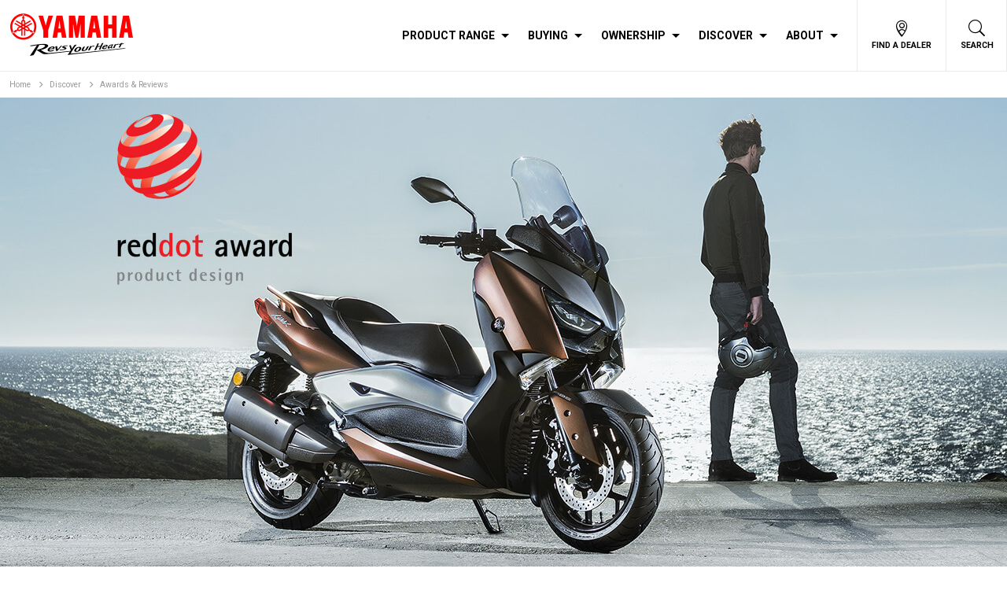

--- FILE ---
content_type: text/html; charset=utf-8
request_url: https://www.yamaha-motor.com.au/discover/awards-and-reviews/xmax-300-wins-red-dot-award
body_size: 8317
content:

<!doctype html>

<html lang="en" dir="ltr">

	<head><script type="text/javascript">try { document.__defineGetter__("referrer",function(){return "";}); } catch (exception) {try {Object.defineProperties(document, {referrer:   { get: function() { return ""; } } } );} catch (exception) {} } </script>
		<meta charset="utf-8">
		<meta http-equiv="x-ua-compatible" content="ie=edge">
		<meta name="viewport" content="width=device-width, initial-scale=1">
		<link rel="stylesheet" href="/assets/css/master.css?t=1763076891658">
		<link href="https://fonts.googleapis.com/css?family=Oswald:300,400,700|Roboto:400,400i,700" rel="preload" as="style" onload="this.onload=null;this.rel='stylesheet'">
		<link rel="apple-touch-icon" href="https://www.yamaha-motor.com.au:443/-/media/images/switch/favicon/apple-touch-icon.ashx">
<link rel="icon" type="image/png" sizes="32x32" href="https://www.yamaha-motor.com.au:443/-/media/images/switch/favicon/favicon.ashx">

		<meta name="format-detection" content="telephone=no">
		<link href="/assets/javascript/switch/manifest.json" rel="manifest">
		<meta name="mobile-web-app-capable" content="yes">
		<meta name="apple-mobile-web-app-capable" content="yes">
		<meta name="apple-mobile-web-app-title" content="Yamaha Motor">
		<meta name="application-name" content="Yamaha Motor">
		<meta name="theme-color" content="#FF0000">
		<meta name="msapplication-TileColor" content="#FF0000">
		<meta name="msapplication-square150x150logo" content="/assets/images/favicon/apple-touch-icon.png">
		<script src="/Assets/javascript/vendor/loadcss.js?t=1763076891658"></script>
        <script type="text/javascript">
            googleMapApiKey = 'AIzaSyCSw0y91Mp6roR6xT_RJsWNnpSWNvMbhJI';
        </script>
		<meta name="description" content="The XMAX 300 scooter have received the globally renowned Red Dot Award: Product Design for 2018.">
<meta name="keywords" content="XMAX 300, XMAX, scooter, red dot award, red dot">
<meta name="subtitle" content="">
<title>XMAX 300 Wins Red Dot Award | Yamaha Motor Australia</title>
<!--Open Graph Markup STARTS-->
<meta property="og:url" content="https://www.yamaha-motor.com.au/discover/awards-and-reviews/xmax-300-wins-red-dot-award" />
<meta property="og:title" content="XMAX 300 Wins Red Dot Award | Yamaha Motor Australia" />
<meta property="og:description" content="The XMAX 300 scooter have received the globally renowned Red Dot Award: Product Design for 2018." />
<meta property="og:image" content="https://www.yamaha-motor.com.au:443/-/media/images/yamaha/aus/discover/awards-reviews-panel/2018/xmax-red-dot-award/thumbnail/xmax_2018_red_dot_award_660x440.ashx" />
<!--Open Graph Markup ENDS-->

        

        <!-- Global site tag (gtag.js) - Google Analytics -->
<script async src=https://www.googletagmanager.com/gtag/js?id=G-6JHRW7BRFZ></script>
<script>
  window.dataLayer = window.dataLayer || [];
  function gtag(){dataLayer.push(arguments);}
  gtag('js', new Date());

  gtag('config', 'G-6JHRW7BRFZ');
</script>


<!-- Google Tag Manager -->
<script>(function(w,d,s,l,i){w[l]=w[l]||[];w[l].push({'gtm.start':
new Date().getTime(),event:'gtm.js'});var f=d.getElementsByTagName(s)[0],
j=d.createElement(s),dl=l!='dataLayer'?'&l='+l:'';j.async=true;j.src=
'https://www.googletagmanager.com/gtm.js?id='+i+dl;f.parentNode.insertBefore(j,f);
})(window,document,'script','dataLayer','GTM-PWB8C9Q');</script>
<!-- End Google Tag Manager -->

<!-- Global Site Tag (gtag.js) - Google Analytics -->
<script async src="https://www.googletagmanager.com/gtag/js?id=UA-9105214-2"></script>
<script>
  window.dataLayer = window.dataLayer || [];
  function gtag(){dataLayer.push(arguments);}
  gtag('js', new Date());

  gtag('config', 'UA-9105214-2');
</script>

<!-- Facebook Pixel Code -->
<script>
  !function(f,b,e,v,n,t,s)
  {if(f.fbq)return;n=f.fbq=function(){n.callMethod?
  n.callMethod.apply(n,arguments):n.queue.push(arguments)};
  if(!f._fbq)f._fbq=n;n.push=n;n.loaded=!0;n.version='2.0';
  n.queue=[];t=b.createElement(e);t.async=!0;
  t.src=v;s=b.getElementsByTagName(e)[0];
  s.parentNode.insertBefore(t,s)}(window, document,'script',
  'https://connect.facebook.net/en_US/fbevents.js');
  fbq('init', '899156330166414');
  fbq('track', 'PageView');
</script>
<noscript><img height="1" width="1" style="display:none"
  src="https://www.facebook.com/tr?id=899156330166414&ev=PageView&noscript=1"
/></noscript>
<!-- End Facebook Pixel Code -->


<!-- Facebook Pixel Code -->
<script>
  !function(f,b,e,v,n,t,s)
  {if(f.fbq)return;n=f.fbq=function(){n.callMethod?
  n.callMethod.apply(n,arguments):n.queue.push(arguments)};
  if(!f._fbq)f._fbq=n;n.push=n;n.loaded=!0;n.version='2.0';
  n.queue=[];t=b.createElement(e);t.async=!0;
  t.src=v;s=b.getElementsByTagName(e)[0];
  s.parentNode.insertBefore(t,s)}(window, document,'script',
  'https://connect.facebook.net/en_US/fbevents.js');
  fbq('init', '748975615206464');
  fbq('track', 'PageView');
</script>
<noscript><img height="1" width="1" style="display:none"
  src="https://www.facebook.com/tr?id=748975615206464&ev=PageView&noscript=1"
/></noscript>
<!-- End Facebook Pixel Code -->


<!-- Facebook Pixel Code -->
<script>
!function(f,b,e,v,n,t,s){if(f.fbq)return;n=f.fbq=function(){n.callMethod?
n.callMethod.apply(n,arguments):n.queue.push(arguments)};if(!f._fbq)f._fbq=n;
n.push=n;n.loaded=!0;n.version='2.0';n.queue=[];t=b.createElement(e);t.async=!0;
t.src=v;s=b.getElementsByTagName(e)[0];s.parentNode.insertBefore(t,s)}(window,
document,'script','//connect.facebook.net/en_US/fbevents.js');
 
fbq('init', '403652573410938');
fbq('track', "PageView");</script>
<noscript><img height="1" width="1" style="display:none"
src="https://www.facebook.com/tr?id=403652573410938&ev=PageView&noscript=1"
/></noscript>
<!-- End Facebook Pixel Code -->

<!-- Hotjar Tracking Code for https://shop.yamaha-motor.com.au/ -->
<script>

    (function(h,o,t,j,a,r){
        h.hj=h.hj||function(){(h.hj.q=h.hj.q||[]).push(arguments)};
        h._hjSettings={hjid:1789376,hjsv:6};
        a=o.getElementsByTagName('head')[0];
        r=o.createElement('script');r.async=1;
        r.src=t+h._hjSettings.hjid+j+h._hjSettings.hjsv;
        a.appendChild(r);
    })(window,document,'https://static.hotjar.com/c/hotjar-','.js?sv=');

</script>

<!-- Facebook Pixel Code - YMI via Welcome agency -->
<script>
!function(f,b,e,v,n,t,s)
{if(f.fbq)return;n=f.fbq=function(){n.callMethod?
n.callMethod.apply(n,arguments):n.queue.push(arguments)};
if(!f._fbq)f._fbq=n;n.push=n;n.loaded=!0;n.version='2.0';
n.queue=[];t=b.createElement(e);t.async=!0;
t.src=v;s=b.getElementsByTagName(e)[0];
s.parentNode.insertBefore(t,s)}(window, document,'script',
'https://connect.facebook.net/en_US/fbevents.js');
fbq('init', '1591771491230889');
fbq('track', 'PageView');
</script>
<noscript><img height="1" width="1" style="display:none"
src="https://www.facebook.com/tr?id=1591771491230889&ev=PageView&noscript=1"
/></noscript>

		
<meta name="VIcurrentDateTime" content="639039639932327733" />
<script type="text/javascript" src="/layouts/system/VisitorIdentification.js"></script>

	</head>

	<body class="">
        <!-- Google Tag Manager (noscript) -->
<noscript><iframe src="https://www.googletagmanager.com/ns.html?id=GTM-PWB8C9Q"
height="0" width="0" style="display:none;visibility:hidden"></iframe></noscript>
<!-- End Google Tag Manager (noscript) -->
        
		
		<!--[if lte IE 9]>
			<p class="browserUpgrade">You are using an old unsupported browser. Please <a href="http://browsehappy.com/">upgrade your browser</a> to improve your experience. <a href="https://www.microsoft.com/en-us/WindowsForBusiness/End-of-IE-support">More info</a>.</p>
		<![endif]-->
		<header id="pageHeader">
			<div class="container">
    <a class="yamLogo" href="/"><img alt="" src="https://www.yamaha-motor.com.au:443/-/media/images/switch/yshop/au/yshoplogo.ashx" width=316 height=108></a>    

<nav id="pageNav">

    

<ul class="navMobileQuicklinks">
            <li>
                <a href="https://www.yamaha-motor.com.au:443/find-a-dealer">
                    <span class="yamicon yamicon-marker"></span>
                    Find a Dealer
                </a>
            </li>
    <!--  <li>
         <a href="/search-results">
             <span class="yamicon yamicon-search-thin"></span>
             Search
         </a>
     </li> -->
</ul>


    <ul class="nav" tabindex="0">
            <li class="">
                <!-- TODO: add the class [currentSection] when on a page in that section -->
<a href='https://www.yamaha-motor.com.au:443/' class='toggle' >Product Range</a>                <div class="dropdown">
                    <ul class="subNav productRangeSubNav">
                            <li>
<a href='https://www.yamaha-motor.com.au/products/motorcycle/road' >                                        <img class="navThumb lazyload" data-src="https://www.yamaha-motor.com.au:443/-/media/images/switch/navigation/main-navigation/product-range/2025_road_thumb_128x128.ashx" />
                                    <p class="navTitle ">
                                        Road
                                    </p>
                                    <p class="navDesc"></p>
</a>                            </li>
                            <li>
<a href='https://www.yamaha-motor.com.au/products/motorcycle/off-road' >                                        <img class="navThumb lazyload" data-src="https://www.yamaha-motor.com.au:443/-/media/images/switch/navigation/main-navigation/product-range/2025_offroad_thumb_128x128.ashx" />
                                    <p class="navTitle ">
                                        Off-Road
                                    </p>
                                    <p class="navDesc"></p>
</a>                            </li>
                            <li>
<a href='https://www.yamaha-motor.com.au/products/motorcycle/atvrov' >                                        <img class="navThumb lazyload" data-src="https://www.yamaha-motor.com.au:443/-/media/images/switch/navigation/main-navigation/product-range/2025_ssv_thumb_128x128.ashx" />
                                    <p class="navTitle ">
                                        ATV/ROV
                                    </p>
                                    <p class="navDesc"></p>
</a>                            </li>
                            <li>
<a href='https://www.yamaha-motor.com.au/products/marine/outboard' >                                        <img class="navThumb lazyload" data-src="https://www.yamaha-motor.com.au:443/-/media/images/switch/navigation/main-navigation/product-range/outboard.ashx" />
                                    <p class="navTitle ">
                                        Outboard
                                    </p>
                                    <p class="navDesc"></p>
</a>                            </li>
                            <li>
<a href='https://www.yamaha-motor.com.au/products/marine/watercraft' >                                        <img class="navThumb lazyload" data-src="https://www.yamaha-motor.com.au:443/-/media/images/switch/navigation/main-navigation/product-range/watercraft.ashx" />
                                    <p class="navTitle ">
                                        Watercraft
                                    </p>
                                    <p class="navDesc"></p>
</a>                            </li>
                            <li>
<a href='https://www.yamaha-motor.com.au/products/golf-car' >                                        <img class="navThumb lazyload" data-src="https://www.yamaha-motor.com.au:443/-/media/images/switch/navigation/main-navigation/product-range/golf.ashx" />
                                    <p class="navTitle ">
                                        Golf
                                    </p>
                                    <p class="navDesc"></p>
</a>                            </li>
                            <li>
<a href='https://www.yamaha-motor.com.au/products/power-products/generator' >                                        <img class="navThumb lazyload" data-src="https://www.yamaha-motor.com.au:443/-/media/images/switch/navigation/main-navigation/product-range/power.ashx" />
                                    <p class="navTitle ">
                                        Power
                                    </p>
                                    <p class="navDesc"></p>
</a>                            </li>
                    </ul>
                </div>
            </li>
            <li class="">
                <!-- TODO: add the class [currentSection] when on a page in that section -->
<a href='https://www.yamaha-motor.com.au:443/' class='toggle' >Buying</a>                <div class="dropdown">
                    <ul class="subNav ">
                            <li>
<a href='https://www.yamaha-motor.com.au:443/buying/offers' >                                        <img class="navThumb lazyload" data-src="https://www.yamaha-motor.com.au:443/-/media/images/switch/navigation/main-navigation/buying/offers.ashx" />
                                    <p class="navTitle ">
                                        Offers
                                    </p>
                                    <p class="navDesc">View all offers across the product range</p>
</a>                            </li>
                            <li>
<a href='https://www.yamaha-motor.com.au:443/buying/genuine-accessories' >                                        <img class="navThumb lazyload" data-src="https://www.yamaha-motor.com.au:443/-/media/images/switch/navigation/main-navigation/buying/accessories.ashx" />
                                    <p class="navTitle ">
                                        Genuine Accessories
                                    </p>
                                    <p class="navDesc">Explore Yamaha's extensive genuine parts & accessories</p>
</a>                            </li>
                            <li>
<a href='https://www.yamaha-motor.com.au:443/buying/finance-and-insurance' >                                        <img class="navThumb lazyload" data-src="https://www.yamaha-motor.com.au:443/-/media/images/switch/navigation/main-navigation/buying/finance-insurance.ashx" />
                                    <p class="navTitle ">
                                        Finance & Insurance
                                    </p>
                                    <p class="navDesc">Learn about the YMF/YMI advantage and apply today</p>
</a>                            </li>
                            <li>
<a href='https://www.yamaha-motor.com.au/products/motorcycle/lams' >                                        <img class="navThumb lazyload" data-src="https://www.yamaha-motor.com.au:443/-/media/images/switch/navigation/main-navigation/buying/learner.ashx" />
                                    <p class="navTitle ">
                                        Learner Approved
                                    </p>
                                    <p class="navDesc">Explore our LAMS approved motorcycle range</p>
</a>                            </li>
                            <li>
<a href='https://www.yamaha-motor.com.au:443/buying/government-and-business' >                                        <img class="navThumb lazyload" data-src="https://www.yamaha-motor.com.au:443/-/media/images/switch/navigation/main-navigation/buying/government-business.ashx" />
                                    <p class="navTitle ">
                                        Government & Business
                                    </p>
                                    <p class="navDesc">Yamaha product in Government & Business applications</p>
</a>                            </li>
                            <li>
<a href='https://www.yamaha-motor.com.au:443/buying/digital-brochures' >                                        <img class="navThumb lazyload" data-src="https://www.yamaha-motor.com.au:443/-/media/images/switch/navigation/main-navigation/buying/brochure.ashx" />
                                    <p class="navTitle ">
                                        Digital Brochures
                                    </p>
                                    <p class="navDesc">Access e-brochures across our range</p>
</a>                            </li>
                    </ul>
                </div>
            </li>
            <li class="">
                <!-- TODO: add the class [currentSection] when on a page in that section -->
<a href='https://www.yamaha-motor.com.au:443/ownership' class='toggle' >Ownership</a>                <div class="dropdown">
                    <ul class="subNav ">
                            <li>
<a href='https://www.yamaha-motor.com.au:443/ownership/service-and-maintenance' >                                        <img class="navThumb lazyload" data-src="https://www.yamaha-motor.com.au:443/-/media/images/switch/navigation/main-navigation/ownership/service.ashx" />
                                    <p class="navTitle ">
                                        Service & Maintenance
                                    </p>
                                    <p class="navDesc">Getting the most out of your Yamaha</p>
</a>                            </li>
                            <li>
<a href='https://www.yamaha-motor.com.au:443/ownership/yamalube-advantage' title='The Yamalube Advantage' >                                        <img class="navThumb lazyload" data-src="https://www.yamaha-motor.com.au:443/-/media/images/switch/navigation/main-navigation/ownership/maintenance-tips.ashx" />
                                    <p class="navTitle ">
                                        Yamalube Advantage
                                    </p>
                                    <p class="navDesc">Why your Yamaha runs best with Yamalube </p>
</a>                            </li>
                            <li>
<a href='https://www.yamaha-motor.com.au:443/ownership/warranty-information' >                                        <img class="navThumb lazyload" data-src="https://www.yamaha-motor.com.au:443/-/media/images/switch/navigation/main-navigation/ownership/warranty-support.ashx" />
                                    <p class="navTitle ">
                                        Warranty
                                    </p>
                                    <p class="navDesc">Yamaha warranty information</p>
</a>                            </li>
                            <li>
<a href='https://www.yamaha-motor.com.au:443/ownership/blu-cru' class='textTransformNone' >                                        <img class="navThumb lazyload" data-src="https://www.yamaha-motor.com.au:443/-/media/images/switch/navigation/main-navigation/about/yma-mainnavcategory-thumb-blucru.ashx" />
                                    <p class="navTitle textTransformNone">
                                        bLU cRU
                                    </p>
                                    <p class="navDesc">Yamaha's Blue & White World activities under one roof</p>
</a>                            </li>
                            <li>
<a href='https://www.yamaha-motor.com.au:443/ownership/atv-ssv-safety-institute' >                                        <img class="navThumb lazyload" data-src="https://www.yamaha-motor.com.au:443/-/media/images/switch/navigation/main-navigation/ownership/atv-ssv_saftey_institute.ashx" />
                                    <p class="navTitle ">
                                        ATV SSV Safety Institute
                                    </p>
                                    <p class="navDesc">Information about ATV SSV Safety</p>
</a>                            </li>
                            <li>
<a href='https://www.yamaha-motor.com.au:443/ownership/yamahamarineacademy' title='Yamaha Marine Academy - Licencing ' >                                        <img class="navThumb lazyload" data-src="https://www.yamaha-motor.com.au:443/-/media/images/switch/navigation/main-navigation/ownership/marine_training.ashx" />
                                    <p class="navTitle ">
                                        Yamaha Marine Academy
                                    </p>
                                    <p class="navDesc">NSW Boat and PWC licence courses</p>
</a>                            </li>
                            <li>
<a href='https://www.yamaha-motor.com.au:443/ownership/support' >                                        <img class="navThumb lazyload" data-src="https://www.yamaha-motor.com.au:443/-/media/images/switch/navigation/main-navigation/ownership/faqs.ashx" />
                                    <p class="navTitle ">
                                        Support
                                    </p>
                                    <p class="navDesc">Find answers to the most commonly asked questions</p>
</a>                            </li>
                            <li>
<a href='https://crm-yamaha-motor.my.salesforce-sites.com/enquiryservice?country=AU' >                                        <img class="navThumb lazyload" data-src="https://www.yamaha-motor.com.au:443/-/media/images/switch/navigation/main-navigation/ownership/service.ashx" />
                                    <p class="navTitle ">
                                        Book a Service
                                    </p>
                                    <p class="navDesc">Maximise your Yamaha</p>
</a>                            </li>
                            <li>
<a href='https://www.yamaha-motor.com.au:443/contact-us' >                                        <img class="navThumb lazyload" data-src="https://www.yamaha-motor.com.au:443/-/media/images/switch/navigation/main-navigation/ownership/contact-us.ashx" />
                                    <p class="navTitle ">
                                        Contact Us
                                    </p>
                                    <p class="navDesc">All the information you need to get in touch</p>
</a>                            </li>
                    </ul>
                </div>
            </li>
            <li class="">
                <!-- TODO: add the class [currentSection] when on a page in that section -->
<a href='https://www.yamaha-motor.com.au:443/discover' class='toggle' >Discover</a>                <div class="dropdown">
                    <ul class="subNav ">
                            <li>
<a href='https://www.yamaha-motor.com.au:443/discover/news-and-events' >                                        <img class="navThumb lazyload" data-src="https://www.yamaha-motor.com.au:443/-/media/images/switch/navigation/main-navigation/discover/news.ashx" />
                                    <p class="navTitle ">
                                        News & Events
                                    </p>
                                    <p class="navDesc">The latest Yamaha news and events</p>
</a>                            </li>
                            <li>
<a href='https://www.yamaha-motor.com.au:443/discover/destination-yamaha-motor' >                                        <img class="navThumb lazyload" data-src="https://www.yamaha-motor.com.au:443/-/media/images/switch/navigation/main-navigation/discover/destination_map_nav_icon_v2.ashx" />
                                    <p class="navTitle ">
                                        Destination Yamaha Motor
                                    </p>
                                    <p class="navDesc">Experiences across Yamaha products unlike anything else</p>
</a>                            </li>
                            <li>
<a href='https://www.yamaha-motor.com.au:443/discover/awards-and-reviews' >                                        <img class="navThumb lazyload" data-src="https://www.yamaha-motor.com.au:443/-/media/images/switch/navigation/main-navigation/discover/awards.ashx" />
                                    <p class="navTitle ">
                                        Awards & Reviews
                                    </p>
                                    <p class="navDesc">Accolades and endorsements across the product range</p>
</a>                            </li>
                            <li>
<a href='https://www.yamaha-motor.com.au:443/discover/outboard-tech' >                                        <img class="navThumb lazyload" data-src="https://www.yamaha-motor.com.au:443/-/media/images/switch/navigation/main-navigation/discover/outboard_rigging.ashx" />
                                    <p class="navTitle ">
                                        Outboard Tech
                                    </p>
                                    <p class="navDesc">Prop & Rigging information across the Outboard range</p>
</a>                            </li>
                            <li>
<a href='https://www.yamaha-motor.com.au:443/discover/technology' >                                        <img class="navThumb lazyload" data-src="https://www.yamaha-motor.com.au:443/-/media/images/switch/navigation/main-navigation/discover/technology.ashx" />
                                    <p class="navTitle ">
                                        Technology
                                    </p>
                                    <p class="navDesc">Learn about the technology across the range</p>
</a>                            </li>
                            <li>
<a href='https://www.yamaha-motor.com.au:443/discover/design-lab' >                                        <img class="navThumb lazyload" data-src="https://www.yamaha-motor.com.au:443/-/media/images/switch/navigation/main-navigation/discover/design-lab.ashx" />
                                    <p class="navTitle ">
                                        Design Lab
                                    </p>
                                    <p class="navDesc">Concepts straight from the design centre</p>
</a>                            </li>
                            <li>
<a href='https://www.yamaha-motor.com.au:443/discover/backgrounds-from-yamaha' >                                        <img class="navThumb lazyload" data-src="https://www.yamaha-motor.com.au:443/-/media/images/yamaha/aus/discover/backgrounds-from-yamaha/yma_bgy_nav_200x200px.ashx" />
                                    <p class="navTitle ">
                                        Backgrounds From Yamaha
                                    </p>
                                    <p class="navDesc">Backgrounds to theme your video calls</p>
</a>                            </li>
                            <li>
<a href='https://www.yamaha-motor.com.au:443/discover/social-media' >                                        <img class="navThumb lazyload" data-src="https://www.yamaha-motor.com.au:443/-/media/images/switch/navigation/main-navigation/about/yma_mainnavcategory_thumb_social-media.ashx" />
                                    <p class="navTitle ">
                                        Social Media
                                    </p>
                                    <p class="navDesc">Connect with us through Social</p>
</a>                            </li>
                    </ul>
                </div>
            </li>
            <li class="">
                <!-- TODO: add the class [currentSection] when on a page in that section -->
<a href='https://www.yamaha-motor.com.au:443/about-yamaha' class='toggle' >About</a>                <div class="dropdown">
                    <ul class="subNav ">
                            <li>
<a href='https://www.yamaha-motor.com.au:443/about-yamaha' >                                        <img class="navThumb lazyload" data-src="https://www.yamaha-motor.com.au:443/-/media/images/switch/navigation/main-navigation/buying/government-business.ashx" />
                                    <p class="navTitle ">
                                        About Yamaha
                                    </p>
                                    <p class="navDesc">Learn about the passion behind our brand</p>
</a>                            </li>
                            <li>
<a href='https://www.yamaha-motor.com.au:443/united-by-yamaha' >                                        <img class="navThumb lazyload" data-src="https://www.yamaha-motor.com.au:443/-/media/images/switch/navigation/main-navigation/about/uby_nav_200x200px.ashx" />
                                    <p class="navTitle ">
                                        #UnitedByYamaha
                                    </p>
                                    <p class="navDesc">Experience what brings us together</p>
</a>                            </li>
                            <li>
<a href='https://www.yamaha-motor.com.au:443/about-yamaha/motor-life-passion' >                                        <img class="navThumb lazyload" data-src="https://www.yamaha-motor.com.au:443/-/media/images/yamaha/aus/about-2022/motor_life_passion/nav-icon/mlp_nav_200x200px.ashx" />
                                    <p class="navTitle ">
                                        Motor Life Passion
                                    </p>
                                    <p class="navDesc">Inspiring & creating memories for life</p>
</a>                            </li>
                            <li>
<a href='https://www.yamaha-motor.com.au:443/about-yamaha/acting-responsibly/our-initiatives/yamaha-rightwaters' >                                        <img class="navThumb lazyload" data-src="https://www.yamaha-motor.com.au:443/-/media/images/switch/navigation/main-navigation/about/rightwaters_nav.ashx" />
                                    <p class="navTitle ">
                                        Yamaha Rightwaters
                                    </p>
                                    <p class="navDesc">Protecting natural resources</p>
</a>                            </li>
                            <li>
<a href='https://www.yamaha-motor.com.au:443/about-yamaha/become-a-yamaha-dealer' >                                        <img class="navThumb lazyload" data-src="https://www.yamaha-motor.com.au:443/-/media/images/switch/navigation/main-navigation/discover/dealer.ashx" />
                                    <p class="navTitle ">
                                        Become a Dealer
                                    </p>
                                    <p class="navDesc">Making your passion your business</p>
</a>                            </li>
                            <li>
<a href='https://www.yamaha-motor.com.au:443/about-yamaha/careers' >                                        <img class="navThumb lazyload" data-src="https://www.yamaha-motor.com.au:443/-/media/images/switch/navigation/main-navigation/about/careers_nav.ashx" />
                                    <p class="navTitle ">
                                        Careers
                                    </p>
                                    <p class="navDesc">Join Us to Rev People's Hearts</p>
</a>                            </li>
                    </ul>
                </div>
            </li>
    </ul>
    
<ul class="utilityNav">
            <li class="find">
                <button class="btnUtility  " type="button"><i class="yamicon yamicon-marker"></i><span>Find a Dealer</span></button>

                <div class="siteSearch form">
                    <form action="https://www.yamaha-motor.com.au:443/find-a-dealer" id="jsfindDealerSubmit" class="utilAutocomplete">
                        <label for="40701749618a44579447eadd65622baa" class="srOnly">Enter Suburb or Postcode</label>
                        <span class="list-selection" style="display:none">Please make selction from the list</span>
                        <input type="text" autocomplete="off" data-containerId=".utilAutocomplete" class="form-control " id="address1" placeholder="Enter Suburb or Postcode" name="location" data-country="au">
                    </form>
                </div>
            </li>
            <li class="search">
                <button class="btnUtility  yay" type="button"><i class="yamicon yamicon-search-thin"></i><span>Search</span></button>
    <button class="btnUtility nay" type="button"><i class="yamicon yamicon-close"></i><span>Cancel</span></button>

                <div class="siteSearch form">
                    <form action="https://www.yamaha-motor.com.au:443/search-results" id="jsfindDealerSubmit" class="utilAutocomplete">
                        <label for="5310e993e9b44d3cb6c8fb6ed25e0913" class="srOnly">Search Yamaha</label>
                        <span class="list-selection" style="display:none">Please make selction from the list</span>
                        <input type="text" autocomplete="off" data-containerId=".utilAutocomplete" class="form-control jsSiteSearchTerm" id="5310e993e9b44d3cb6c8fb6ed25e0913" placeholder="Search Yamaha" name="term" data-country="au">
                    </form>
                </div>
            </li>
    <li class="navToggle">
        <button class="hamburger hamburger--stand" type="button" aria-label="Toggle Nav">
            <span class="hamburger-box">
                <span class="hamburger-inner"></span>
            </span>
        </button>
    </li>
</ul>

</nav>

            </div>
		</header>


		<div id="pageOverlay" class="y-pageOverlay"></div>
		<main id="pageMain" role="main" class="">
			<div class="containerFluid breadcrumbsContainer">
	<div class="container">
		<ul class="breadcrumbs">
				<li class=""><a href="https://www.yamaha-motor.com.au:443/">Home</a></li>
				<li class=""><a href="https://www.yamaha-motor.com.au:443/discover">Discover</a></li>
				<li class=""><a href="https://www.yamaha-motor.com.au:443/discover/awards-and-reviews">Awards &amp; Reviews</a></li>
		</ul>
	</div>
</div>

<!--
For hero carousels data-play should default to true, content carousels should be false
-->
<div class="containerFluid">
	<!-- FOR MEGGITA - needs the carouselHeroYshop class if it's YSHOP !!!!-->
	<div class="carousel carouselHero  " data-speed="" data-play="true">
 			<!-- yshop redesign 2019 -->
			<div class="carouselCell" data-popup-src="" data-popup-type="image">
 				<!-- added anchor tag wrapping around the whole cell -->



    <div class="image lazyload" data-bgset="https://www.yamaha-motor.com.au:443/-/media/images/yamaha/aus/discover/awards-reviews-panel/2018/xmax-red-dot-award/carousel/xmax_2018_red_dot_award_770x220.ashx [--small] | https://www.yamaha-motor.com.au:443/-/media/images/yamaha/aus/discover/awards-reviews-panel/2018/xmax-red-dot-award/carousel/xmax_2018_red_dot_award_1050x300.ashx [--medium] | https://www.yamaha-motor.com.au:443/-/media/images/yamaha/aus/discover/awards-reviews-panel/2018/xmax-red-dot-award/carousel/xmax_2018_red_dot_award_1920x600.ashx" data-sizes="auto"></div>

    <div class="container whiteText">       
        <div class="carouselLink ">
                                            </div>                
    </div>
			</div>            
	</div>
</div>
<div class="container oneColumn">
	<article>
		<div class="container oneColumn">
	<div id="pageTitle" class="pageTitle">
		<h1 class="">
			XMAX 300 Wins Red Dot Award
		</h1>
	</div>
</div>
<div class="ww">
			<div class="lead">The XMAX 300 scooter have received the globally renowned Red Dot Award: Product Design for 2018.</div>
	<p>Yamaha Motor Company has announced today that its  XMAX 300 Sport Scooter have  received the globally-renowned 'Red Dot Award: Product Design' 2018*. Yamaha products have received a Red Dot Award every year since the inaugural awards in 2012, and the latest honours represent the seventh consecutive year that the Yamaha brand has been selected by Germany's Design Zentrum Nordrhein Westfalen.</p>
<p>The XMAX 300 is the successor to the successful XMAX 250 which established itself as one of Europe's most popular scooters. Thanks to its fun ride and sporty styling - along with its combination of comfort and functionality - the XMAX 250 established a reputation as an ideal partner for city travel and commuting. The recently introduced XMAX 300 oﬀers even higher levels of comfort and functionality, while delivering high-quality styling and agile performance that reinforce the pride of ownership associated with all TMAX and XMAX Sport Scooters. Positioned in the middle of the MAX series, the XMAX 300 underlines Yamaha's leading position in Europe's sport scooter market, and is being rolled out globally.</p>
<p><em>*The Red Dot Design Awards, organised by Germany's Design Zentrum Nordrhein Westfalen, are widely recognized as one of the most prestigious design awards in the world. Products with designs of outstanding quality are selected each year in the three categories of Product Design, Communication Design, and Design Concept.</em></p>
</div>

	</article>
</div>

		</main>
			



		


<footer id="pageFooter">
	<section class="footerNav">
		<div class="container">
			
	<ul class="links">
		<li class="">
<a href='https://www.yamaha-motor.com.au:443/' >Product Range</a>            			<button type="button" class="toggle"></button>
		</li>
			<li>
<a href='https://www.yamaha-motor.com.au/products/motorcycle/road' >Road</a>			</li>
			<li>
<a href='https://www.yamaha-motor.com.au/products/motorcycle/off-road' >Off-Road</a>			</li>
			<li>
<a href='https://www.yamaha-motor.com.au/products/motorcycle/atvrov' >ATV/ROV</a>			</li>
			<li>
<a href='https://www.yamaha-motor.com.au/products/marine/outboard' >Outboard</a>			</li>
			<li>
<a href='https://www.yamaha-motor.com.au/products/marine/watercraft' >Watercraft</a>			</li>
			<li>
<a href='https://www.yamaha-motor.com.au/products/golf-car' >Golf</a>			</li>
			<li>
<a href='https://www.yamaha-motor.com.au/products/power-products/generator' >Power</a>			</li>
	</ul>
	<ul class="links">
		<li class="">
<a href='https://www.yamaha-motor.com.au:443/buying' >Buying</a>            			<button type="button" class="toggle"></button>
		</li>
			<li>
<a href='https://www.yamaha-motor.com.au:443/buying/offers' >Offers</a>			</li>
			<li>
<a href='https://www.yamaha-motor.com.au:443/buying/genuine-accessories' >Genuine Accessories</a>			</li>
			<li>
<a href='https://www.yamaha-motor.com.au:443/buying/finance-and-insurance' >Finance & Insurance</a>			</li>
			<li>
<a href='https://www.yamaha-motor.com.au/products/motorcycle/lams' >Learner Approved</a>			</li>
			<li>
<a href='https://www.yamaha-motor.com.au:443/buying/government-and-business' >Government & Business</a>			</li>
			<li>
<a href='https://www.yamaha-motor.com.au:443/buying/digital-brochures' >Digital Brochures</a>			</li>
			<li>
<a href='https://shop.yamaha-motor.com.au' target='_blank' title='ShopYamaha - Browse our Genuine Accessories' >ShopYamaha</a>			</li>
			<li>
<a href='' >Yamaha Marine Academy</a>			</li>
	</ul>
	<ul class="links">
		<li class="">
<a href='https://www.yamaha-motor.com.au:443/ownership' >Ownership</a>            			<button type="button" class="toggle"></button>
		</li>
			<li>
<a href='https://crm-yamaha-motor.my.salesforce-sites.com/enquiryservice?country=AU' >Book a Service</a>			</li>
			<li>
<a href='https://www.yamaha-motor.com.au:443/ownership/service-and-maintenance' >Service & Maintenance</a>			</li>
			<li>
<a href='https://www.yamaha-motor.com.au:443/ownership/yamalube-advantage' title='The Yamalube Advantage' >Yamalube Advantage</a>			</li>
			<li>
<a href='https://www.yamaha-motor.com.au:443/ownership/warranty-information' >Warranty</a>			</li>
			<li>
<a href='https://www.yamaha-motor.com.au:443/ownership/blu-cru' >bLU cRU</a>			</li>
			<li>
<a href='https://www.yamaha-motor.com.au:443/ownership/atv-ssv-safety-institute' >ATV SSV Safety Institute</a>			</li>
			<li>
<a href='https://www.yamaha-motor.com.au:443/ownership/support/customer-notifications' title='Customer notifications' >Recalls</a>			</li>
			<li>
<a href='https://www.yamaha-motor.com.au:443/ownership/support' >Support</a>			</li>
	</ul>
	<ul class="links">
		<li class="">
<a href='https://www.yamaha-motor.com.au:443/discover' >Discover</a>            			<button type="button" class="toggle"></button>
		</li>
			<li>
<a href='https://www.yamaha-motor.com.au:443/discover/news-and-events' >News & Events</a>			</li>
			<li>
<a href='https://www.yamaha-motor.com.au:443/discover/destination-yamaha-motor' >Destination Yamaha Motor</a>			</li>
			<li>
<a href='https://www.yamaha-motor.com.au:443/discover/awards-and-reviews' >Awards & Reviews</a>			</li>
			<li>
<a href='https://www.yamaha-motor.com.au:443/discover/outboard-tech' >Outboard Tech</a>			</li>
			<li>
<a href='https://www.yamaha-motor.com.au:443/discover/technology' >Technology</a>			</li>
			<li>
<a href='https://www.yamaha-motor.com.au:443/discover/design-lab' >Design Lab</a>			</li>
			<li>
<a href='https://www.yamaha-motor.com.au:443/discover/backgrounds-from-yamaha' >Backgrounds From Yamaha</a>			</li>
			<li>
<a href='https://www.yamaha-motor.com.au:443/discover/social-media' >Social Media</a>			</li>
			<li>
<a href='https://www.yamaha-motor.com.au:443/discover/repower' >Outboard Repower</a>			</li>
	</ul>
	<ul class="links">
		<li class="">
<a href='https://www.yamaha-motor.com.au:443/about-yamaha' >About</a>            			<button type="button" class="toggle"></button>
		</li>
			<li>
<a href='https://www.yamaha-motor.com.au:443/about-yamaha/careers' >Careers</a>			</li>
			<li>
<a href='https://www.yamaha-motor.com.au:443/about-yamaha' >About Yamaha</a>			</li>
			<li>
<a href='https://www.yamaha-motor.com.au:443/about-yamaha/motor-life-passion' >Motor Life Passion</a>			</li>
			<li>
<a href='https://www.yamaha-motor.com.au:443/about-yamaha/acting-responsibly/our-initiatives/yamaha-rightwaters' >Yamaha Rightwaters</a>			</li>
			<li>
<a href='https://www.yamaha-motor.com.au:443/about-yamaha/become-a-yamaha-dealer' >Become a Dealer</a>			</li>
			<li>
<a href='https://www.yamaha-motor.com.au:443/about-yamaha/our-governance' >Governance</a>			</li>
			<li>
<a href='https://www.yamaha-motor.com.au:443/-/media/files/csr/yma_suppliercodeofconduct_v3_2023_web.ashx' target='_blank' >Supplier Code of Conduct</a>			</li>
			<li>
<a href='https://www.yamaha-motor.com.au:443/-/media/files/csr/yma_modern_slavery_statement_v5_june_2025.ashx' target='_blank' title='Yamaha Motor Australia Modern Slavery Statement' >Modern Slavery Statement</a>			</li>
	</ul>



    <ul class="buttons">
		    <li>
<a href='https://www.yamaha-motor.com.au:443/discover/social-media' class='btnGhost btnGhostWhite' >Connect</a>		    </li>
		    <li>
<a href='https://www.yamaha-motor.com.au:443/subscribe' class='btnGhost btnGhostWhite' >Subscribe</a>		    </li>
		    <li>
<a href='https://www.yamaha-motor.com.au:443/find-a-dealer' class='btnGhost btnGhostWhite' >Find a Dealer</a>		    </li>
		    <li>
<a href='https://www.yamaha-motor.com.au:443/contact-us' class='btnGhost btnGhostWhite' >Contact Us</a>		    </li>
    </ul>

			<div class="image">
				<a href="/"><img alt="" src="/assets/images/logos/revs-your-heart.svg"></a>
			</div>
		</div>
	</section>
	<section class="footerCopy">
	<div class="container">
			<ul class="region">
						<li>
<a href='https://www.yamaha-motor.com.au:443/' class='currentRegion' >AU</a>						</li>
						<li>
<a href='https://www.yamaha-motor.co.nz/' class='' >NZ</a>						</li>
			</ul>
			<ul class="copyright">
						<li>
© Yamaha Motor Australia						</li>
						<li>
<a href='http://au.yamaha.com/' class='' target='_blank' >Yamaha Music</a>						</li>
			</ul>
			<ul class="disclaimer">
						<li>
<a href='https://www.yamaha-motor.com.au:443/disclaimer' class='' >Disclaimer</a>						</li>
						<li>
<a href='https://www.yamaha-motor.com.au:443/privacy' class='' >Privacy</a>						</li>
			</ul>
	</div>
</section>

</footer>


		<noscript>
	<p class="noscript">Please <a href="http://enable-javascript.com/">enable JavaScript</a> to browse this site.</p>
</noscript>
<script src="//code.jquery.com/jquery-3.7.1.min.js"></script>

<script src='/assets/javascript/core-626eff5246.js' type='text/javascript'></script>
<script src='/assets/javascript/dealer-a09addcc2f.js' type='text/javascript'></script>

<script src='/assets/javascript/clientside-3bc9c8fd73.js' type='text/javascript'></script>			<script src="https://maps.googleapis.com/maps/api/js?key=AIzaSyCSw0y91Mp6roR6xT_RJsWNnpSWNvMbhJI&libraries=places"></script>

        
		<script type="text/javascript" src="https://analytics-au.clickdimensions.com/ts.js" > </script> 

<script type="text/javascript"> 
  var cdAnalytics = new clickdimensions.Analytics('analytics-au.clickdimensions.com'); 
  cdAnalytics.setAccountKey('aQlRc1by5UO3ZdHRY8I0w'); 
  cdAnalytics.setDomain('yamaha-motor.com.au'); 
  cdAnalytics.setScore(typeof(cdScore) == "undefined" ? 0 : (cdScore == 0 ? null : cdScore)); 
  cdAnalytics.trackPage(); 
</script>


<script type="text/javascript"> 
  var cdAnalytics = new clickdimensions.Analytics('analytics-au.clickdimensions.com'); 
  cdAnalytics.setAccountKey('amfEWq41HE2yEUQH0rEVuw'); 
  cdAnalytics.setDomain('yamaha-motor.com.au'); 
  cdAnalytics.setScore(typeof(cdScore) == "undefined" ? 0 : (cdScore == 0 ? null : cdScore)); 
  cdAnalytics.trackPage(); 
</script>



<!-- Google Code for Remarketing Tag -->
<!--------------------------------------------------
Remarketing tags may not be associated with personally identifiable information or placed on pages related to sensitive categories. See more information and instructions on how to setup the tag on: http://google.com/ads/remarketingsetup
--------------------------------------------------->
<script type="text/javascript">
/* <![CDATA[ */
var google_conversion_id = 967134450;
var google_custom_params = window.google_tag_params;
var google_remarketing_only = true;
/* ]]> */
</script>
<script type="text/javascript" src="//www.googleadservices.com/pagead/conversion.js">
</script>
<noscript>
<div style="display:inline;">
<img height="1" width="1" style="border-style:none;" alt="" src="//googleads.g.doubleclick.net/pagead/viewthroughconversion/967134450/?guid=ON&script=0"/>
</div>
</noscript>

	<script type="text/javascript" src="/_Incapsula_Resource?SWJIYLWA=719d34d31c8e3a6e6fffd425f7e032f3&ns=4&cb=467429206" async></script></body>

</html>


--- FILE ---
content_type: text/css
request_url: https://www.yamaha-motor.com.au/assets/css/master.css?t=1763076891658
body_size: 60273
content:
/*! reset - based off YUI with some customisation */html{color:#000;background-color:#fff;-webkit-text-size-adjust:100%;-ms-text-size-adjust:100%}body,div,dl,dt,dd,ul,ol,li,h1,h2,h3,h4,h5,h6,pre,code,form,fieldset,legend,input,textarea,p,blockquote,th,td{margin:0;padding:0}table{border-collapse:collapse;border-spacing:0}fieldset,img{border:0}address,caption,cite,code,dfn,var{font-style:normal;font-weight:normal}ol,ul{list-style:none}caption,th{text-align:left}h1,h2,h3,h4,h5,h6{font-size:100%;font-weight:normal}q:before,q:after{content:""}abbr,acronym{border:0;font-variant:normal}input,textarea,select{font-family:inherit;font-size:inherit;font-weight:inherit}legend{color:#000}/*! normalize.css v4.2.0 | MIT License | github.com/necolas/normalize.css  */figcaption,figure,main{display:block}hr{box-sizing:content-box;height:0;overflow:visible}pre{font-family:monospace, monospace;font-size:1em}a{background-color:transparent;-webkit-text-decoration-skip:objects}a:active,a:hover{outline-width:0}abbr[title]{border-bottom:none;text-decoration:underline;text-decoration:underline dotted}b,strong{font-weight:bolder}code,kbd,samp{font-family:monospace, monospace;font-size:1em}small{font-size:80%}sub,sup{font-size:75%;line-height:0;position:relative;vertical-align:baseline}sub{bottom:-0.25em}sup{top:-0.5em}audio,video{display:inline-block}audio:not([controls]){display:none;height:0}svg:not(:root){overflow:hidden}button,input,optgroup,select,textarea{font:inherit;margin:0}optgroup{font-weight:bold}button,input{overflow:visible}button,select{text-transform:none}button,html [type="button"],[type="reset"],[type="submit"]{-webkit-appearance:button}button::-moz-focus-inner,[type="button"]::-moz-focus-inner,[type="reset"]::-moz-focus-inner,[type="submit"]::-moz-focus-inner{border-style:none;padding:0}button:-moz-focusring,[type="button"]:-moz-focusring,[type="reset"]:-moz-focusring,[type="submit"]:-moz-focusring{outline:1px dotted ButtonText}progress{display:inline-block;vertical-align:baseline}textarea{overflow:auto}[type="search"]{-webkit-appearance:textfield;outline-offset:-2px}[type="search"]::-webkit-search-cancel-button,[type="search"]::-webkit-search-decoration{-webkit-appearance:none}::-webkit-file-upload-button{-webkit-appearance:button;font:inherit}details,menu{display:block}summary{display:list-item}canvas{display:inline-block}template{display:none}[hidden]{display:none}/*! custom switch resets */html,body{overflow:hidden}html{overflow-y:scroll;box-sizing:border-box;-ms-overflow-style:scrollbar}*,*:before,*:after{box-sizing:inherit}input[type="number"]{-moz-appearance:textfield !important}input[type="number"]::-webkit-inner-spin-button,input[type="number"]::-webkit-outer-spin-button{margin:0;-webkit-appearance:none}iframe{border:0}video{object-fit:cover}strong{font-weight:bold}button:focus{outline:none}/*! variables */.brand-light{background-color:#f33}.brand-dark{background-color:#c00}.text--uppercase{text-transform:uppercase}/*! mixins *//*! fonts *//*! yamaha custom icon font */@font-face{font-family:yamicons;src:url("/assets/fonts/yamicons.woff2?v=4031") format("woff2"),url("/assets/fonts/yamicons.woff?v=4031") format("woff");font-weight:normal;font-style:normal}.yamicon{display:inline-block;font-family:yamicons !important;speak:none;font-style:normal;font-weight:normal;font-variant:normal;font-size:inherit;text-transform:none;text-rendering:auto;line-height:1;-webkit-font-smoothing:antialiased;-moz-osx-font-smoothing:grayscale}.yamicon-video-sml:before{content:""}.yamicon-how-to:before{content:""}.yamicon-maintenance:before{content:""}.yamicon-sds:before{content:""}.yamicon-secure-icon:before{content:""}.yamicon-secure-icon:before{content:""}.yamicon-question:before{content:""}.yamicon-phone:before{content:""}.yamicon-fax:before{content:""}.yamicon-zoom:before{content:""}.yamicon-drop:before{content:""}.yamicon-warning:before{content:""}.yamicon-search:before{content:""}.yamicon-door:before{content:""}.yamicon-exclamation-solid:before{content:""}.yamicon-social-instagram:before{content:""}.yamicon-times-solid:before{content:""}.yamicon-info:before{content:""}.yamicon-youtube:before{content:""}.yamicon-article:before{content:""}.yamicon-muted:before{content:""}.yamicon-unmuted:before{content:""}.yamicon-fullscreen:before{content:""}.yamicon-pause:before{content:""}.yamicon-cart:before{content:""}.yamicon-shop:before{content:""}.yamicon-lock:before{content:""}.yamicon-facebook:before{content:""}.yamicon-twitter:before{content:""}.yamicon-pencil:before{content:""}.yamicon-wrench:before{content:""}.yamicon-google-plus:before{content:""}.yamicon-envelope:before{content:""}.yamicon-caret-up:before{content:""}.yamicon-caret-right:before{content:""}.yamicon-caret-left:before{content:""}.yamicon-caret-down:before{content:""}.yamicon-print:before{content:""}.yamicon-info-circle-o:before{content:""}.yamicon-expand:before{content:""}.yamicon-angle-up:before{content:""}.yamicon-angle-up-o:before{content:""}.yamicon-arrow-down:before{content:""}.yamicon-arrow-left:before{content:""}.yamicon-arrow-right:before{content:""}.yamicon-arrow-up:before{content:""}.yamicon-award:before{content:""}.yamicon-check:before{content:""}.yamicon-close:before{content:""}.yamicon-marker:before{content:""}.yamicon-minus:before{content:""}.yamicon-play:before{content:""}.yamicon-play-circle-o:before{content:""}.yamicon-plus:before{content:""}.yamicon-search-thin:before{content:""}.yamicon-sliders:before{content:""}.yamicon-angle-down:before{content:""}.yamicon-angle-down-o:before{content:""}.yamicon-angle-left:before{content:""}.yamicon-angle-left-o:before{content:""}.yamicon-angle-right:before{content:""}.yamicon-angle-right-o:before{content:""}.yamicon-door:before{content:""}.yamicon-inline{height:32px;width:32px}.yamicon-home{display:inline-block;margin-left:5px;width:30px;height:30px;background-image:url("/Assets/images/icons/home.png");background-repeat:no-repeat;background-position:center;background-size:contain}/*! variable overrides *//*! Flickity v1.2.1
http://flickity.metafizzy.co
---------------------------------------------- */.flickity-enabled{position:relative}.flickity-enabled:focus{outline:none}.flickity-viewport{overflow:hidden;position:relative;height:100%}.flickity-slider{position:absolute;width:100%;height:100%}.flickity-enabled.is-draggable{-webkit-tap-highlight-color:transparent;tap-highlight-color:transparent;-webkit-user-select:none;-ms-user-select:none;user-select:none}.flickity-enabled.is-draggable .flickity-viewport{cursor:move;cursor:grab}.flickity-enabled.is-draggable .flickity-viewport.is-pointer-down{cursor:grabbing}.flickity-prev-next-button{position:absolute;top:50%;width:44px;height:44px;border:none;border-radius:50%;background:#fff;background:rgba(255,255,255,0.75);cursor:pointer;transform:translateY(-50%)}.flickity-prev-next-button:hover{background:#fff}.flickity-prev-next-button:focus{outline:none;box-shadow:0 0 0 5px #09F}.flickity-prev-next-button:active{filter:alpha(opacity=60);opacity:0.6}.flickity-prev-next-button.previous{left:10px}.flickity-prev-next-button.next{right:10px}.flickity-rtl .flickity-prev-next-button.previous{left:auto;right:10px}.flickity-rtl .flickity-prev-next-button.next{right:auto;left:10px}.flickity-prev-next-button:disabled{filter:alpha(opacity=30);opacity:0.3;cursor:auto}.flickity-prev-next-button svg{position:absolute;left:20%;top:20%;width:60%;height:60%}.flickity-prev-next-button .arrow{fill:#333}.flickity-prev-next-button.no-svg{color:#333;font-size:26px}.flickity-page-dots{position:absolute;width:100%;bottom:-25px;padding:0;margin:0;list-style:none;text-align:center;line-height:1}.flickity-rtl .flickity-page-dots{direction:rtl}.flickity-page-dots .dot{display:inline-block;width:10px;height:10px;margin:0 8px;background:#333;border-radius:50%;filter:alpha(opacity=25);opacity:0.25;cursor:pointer}.flickity-page-dots .dot.is-selected{filter:alpha(opacity=100);opacity:1}/*!
 * Hamburgers
 * @description Tasty CSS-animated hamburgers
 * @author Jonathan Suh @jonsuh
 * @site https://jonsuh.com/hamburgers
 * @link https://github.com/jonsuh/hamburgers
 */.hamburger{padding:15px 15px;display:inline-block;cursor:pointer;transition-property:opacity, filter;transition-duration:.15s;transition-timing-function:linear;font:inherit;color:inherit;text-transform:none;background-color:transparent;border:0;margin:0;overflow:visible}.hamburger:hover{opacity:.7}.hamburger-box{width:20px;height:12px;display:inline-block;position:relative}.hamburger-inner{display:block;top:50%;margin-top:-1px}.hamburger-inner,.hamburger-inner::before,.hamburger-inner::after{width:20px;height:2px;background-color:#000;border-radius:0;position:absolute;transition-property:transform;transition-duration:0.15s;transition-timing-function:ease}.hamburger-inner::before,.hamburger-inner::after{content:"";display:block}.hamburger-inner::before{top:-5px}.hamburger-inner::after{bottom:-5px}.hamburger--stand .hamburger-inner{transition:transform 0.1s 0.22s cubic-bezier(0.55, 0.055, 0.675, 0.19),background-color 0s 0.1s linear}.hamburger--stand .hamburger-inner::before{transition:top 0.1s 0.1s ease-in,transform 0.1s 0s cubic-bezier(0.55, 0.055, 0.675, 0.19)}.hamburger--stand .hamburger-inner::after{transition:bottom 0.1s 0.1s ease-in,transform 0.1s 0s cubic-bezier(0.55, 0.055, 0.675, 0.19)}.hamburger--stand.is-active .hamburger-inner{transform:rotate(90deg);background-color:transparent;transition:transform 0.1s 0s cubic-bezier(0.215, 0.61, 0.355, 1),background-color 0s 0.22s linear}.hamburger--stand.is-active .hamburger-inner::before{top:0;transform:rotate(-45deg);transition:top 0.1s 0.12s ease-out,transform 0.1s 0.22s cubic-bezier(0.215, 0.61, 0.355, 1)}.hamburger--stand.is-active .hamburger-inner::after{bottom:0;transform:rotate(45deg);transition:bottom 0.1s 0.12s ease-out,transform 0.1s 0.22s cubic-bezier(0.215, 0.61, 0.355, 1)}.icheckbox_square,.iradio_square{display:inline-block;*display:inline;vertical-align:middle;margin:0;padding:0;width:22px;height:22px;background:url("/assets/images/vendor/icheck/square.png?v=4031") no-repeat;border:none;cursor:pointer}.icheckbox_square{background-position:0 0}.icheckbox_square.hover{background-position:-24px 0}.icheckbox_square.checked{background-position:-48px 0}.icheckbox_square.disabled{background-position:-72px 0;cursor:default}.icheckbox_square.checked.disabled{background-position:-96px 0}.iradio_square{background-position:-120px 0}.iradio_square.hover{background-position:-144px 0}.iradio_square.checked{background-position:-168px 0}.iradio_square.disabled{background-position:-192px 0;cursor:default}.iradio_square.checked.disabled{background-position:-216px 0}@media (min-resolution: 120dpi){.icheckbox_square,.iradio_square{background-image:url("/assets/images/vendor/icheck/square@2x.png?v=4031");background-size:240px 24px}}.mfp-bg{top:0;left:0;width:100%;height:100%;z-index:1042;overflow:hidden;position:fixed;background:#0b0b0b;opacity:0.8}.mfp-wrap{top:0;left:0;width:100%;height:100%;z-index:1043;position:fixed;outline:none !important;-webkit-backface-visibility:hidden}.mfp-container{text-align:center;position:absolute;width:100%;height:100%;left:0;top:0;padding:0 8px;box-sizing:border-box}.mfp-container:before{content:'';display:inline-block;height:100%;vertical-align:middle}.mfp-align-top .mfp-container:before{display:none}.mfp-content{position:relative;display:inline-block;vertical-align:middle;margin:0 auto;text-align:left;z-index:1045}.mfp-inline-holder .mfp-content,.mfp-ajax-holder .mfp-content{width:100%;cursor:auto}.mfp-ajax-cur{cursor:progress}.mfp-zoom-out-cur,.mfp-zoom-out-cur .mfp-image-holder .mfp-close{cursor:zoom-out}.mfp-zoom{cursor:pointer;cursor:zoom-in}.mfp-auto-cursor .mfp-content{cursor:auto}.mfp-close,.mfp-arrow,.mfp-preloader,.mfp-counter{-webkit-user-select:none;-ms-user-select:none;user-select:none}.mfp-loading.mfp-figure{display:none}.mfp-hide{display:none !important}.mfp-preloader{color:#ccc;position:absolute;top:50%;width:auto;text-align:center;margin-top:-0.8em;left:8px;right:8px;z-index:1044}.mfp-preloader a{color:#ccc}.mfp-preloader a:hover{color:#fff}.mfp-s-ready .mfp-preloader{display:none}.mfp-s-error .mfp-content{display:none}button.mfp-close,button.mfp-arrow{overflow:visible;cursor:pointer;background:transparent;border:0;-webkit-appearance:none;display:block;outline:none;padding:0;z-index:1046;box-shadow:none;-ms-touch-action:manipulation;touch-action:manipulation}button::-moz-focus-inner{padding:0;border:0}.mfp-close{width:44px;height:44px;line-height:44px;position:absolute;right:0;top:0;text-decoration:none;text-align:center;opacity:0.65;padding:0 0 18px 10px;color:#fff;font-style:normal;font-size:28px;font-family:Arial, Baskerville, monospace}.mfp-close:hover,.mfp-close:focus{opacity:1}.mfp-close:active{top:1px}.mfp-close-btn-in .mfp-close{color:#333}.mfp-image-holder .mfp-close,.mfp-iframe-holder .mfp-close{color:#fff;right:-6px;text-align:right;padding-right:6px;width:100%}.mfp-counter{position:absolute;top:0;right:0;color:#ccc;font-size:12px;line-height:18px;white-space:nowrap}.mfp-arrow{position:absolute;opacity:0.65;margin:0;top:50%;margin-top:-55px;padding:0;width:90px;height:110px;-webkit-tap-highlight-color:transparent}.mfp-arrow:active{margin-top:-54px}.mfp-arrow:hover,.mfp-arrow:focus{opacity:1}.mfp-arrow:before,.mfp-arrow:after{content:'';display:block;width:0;height:0;position:absolute;left:0;top:0;margin-top:35px;margin-left:35px;border:medium inset transparent}.mfp-arrow:after{border-top-width:13px;border-bottom-width:13px;top:8px}.mfp-arrow:before{border-top-width:21px;border-bottom-width:21px;opacity:0.7}.mfp-arrow-left{left:0}.mfp-arrow-left:after{border-right:17px solid #fff;margin-left:31px}.mfp-arrow-left:before{margin-left:25px;border-right:27px solid #3f3f3f}.mfp-arrow-right{right:0}.mfp-arrow-right:after{border-left:17px solid #fff;margin-left:39px}.mfp-arrow-right:before{border-left:27px solid #3f3f3f}.mfp-iframe-holder{padding-top:40px;padding-bottom:40px}.mfp-iframe-holder .mfp-content{line-height:0;width:100%;max-width:900px}.mfp-iframe-holder .mfp-close{top:-40px}.mfp-iframe-scaler{width:100%;height:0;overflow:hidden;padding-top:56.25%}.mfp-iframe-scaler iframe{position:absolute;display:block;top:0;left:0;width:100%;height:100%;box-shadow:0 0 8px rgba(0,0,0,0.6);background:#000}img.mfp-img{width:auto;max-width:100%;height:auto;display:block;line-height:0;box-sizing:border-box;padding:40px 0 40px;margin:0 auto}.mfp-figure{line-height:0}.mfp-figure:after{content:'';position:absolute;left:0;top:40px;bottom:40px;display:block;right:0;width:auto;height:auto;z-index:-1;box-shadow:0 0 8px rgba(0,0,0,0.6);background:#444}.mfp-figure small{color:#bdbdbd;display:block;font-size:12px;line-height:14px}.mfp-figure figure{margin:0}.mfp-bottom-bar{margin-top:-36px;position:absolute;top:100%;left:0;width:100%;cursor:auto}.mfp-title{text-align:left;line-height:18px;color:#f3f3f3;word-wrap:break-word;padding-right:36px}.mfp-image-holder .mfp-content{max-width:100%}.mfp-gallery .mfp-image-holder .mfp-figure{cursor:pointer}@media screen and (max-width: 800px) and (orientation: landscape), screen and (max-height: 300px){.mfp-img-mobile .mfp-image-holder{padding-left:0;padding-right:0}.mfp-img-mobile img.mfp-img{padding:0}.mfp-img-mobile .mfp-figure:after{top:0;bottom:0}.mfp-img-mobile .mfp-figure small{display:inline;margin-left:5px}.mfp-img-mobile .mfp-bottom-bar{background:rgba(0,0,0,0.6);bottom:0;margin:0;top:auto;padding:3px 5px;position:fixed;box-sizing:border-box}.mfp-img-mobile .mfp-bottom-bar:empty{padding:0}.mfp-img-mobile .mfp-counter{right:5px;top:3px}.mfp-img-mobile .mfp-close{top:0;right:0;width:35px;height:35px;line-height:35px;background:rgba(0,0,0,0.6);position:fixed;text-align:center;padding:0}}@media all and (max-width: 900px){.mfp-arrow{transform:scale(0.75)}.mfp-arrow-left{transform-origin:0}.mfp-arrow-right{transform-origin:100%}.mfp-container{padding-left:6px;padding-right:6px}}#paymentPrompt-popup{padding:40px 20px;background:white}@media all and (min-width: 768px){#paymentPrompt-popup{width:50vw;padding:20px;transform:translateX(50%)}}.mCustomScrollbar{-ms-touch-action:pinch-zoom;touch-action:pinch-zoom}.mCustomScrollbar.mCS_no_scrollbar,.mCustomScrollbar.mCS_touch_action{-ms-touch-action:auto;touch-action:auto}.mCustomScrollBox{position:relative;overflow:hidden;height:100%;max-width:100%;outline:none;direction:ltr}.mCSB_container{overflow:hidden;width:auto;height:auto}.mCSB_inside>.mCSB_container{margin-right:30px}.mCSB_container.mCS_no_scrollbar_y.mCS_y_hidden{margin-right:0}.mCS-dir-rtl>.mCSB_inside>.mCSB_container{margin-right:0;margin-left:30px}.mCS-dir-rtl>.mCSB_inside>.mCSB_container.mCS_no_scrollbar_y.mCS_y_hidden{margin-left:0}.mCSB_scrollTools{position:absolute;width:16px;height:auto;left:auto;top:0;right:0;bottom:0}.mCSB_outside+.mCSB_scrollTools{right:-26px}.mCS-dir-rtl>.mCSB_inside>.mCSB_scrollTools,.mCS-dir-rtl>.mCSB_outside+.mCSB_scrollTools{right:auto;left:0}.mCS-dir-rtl>.mCSB_outside+.mCSB_scrollTools{left:-26px}.mCSB_scrollTools .mCSB_draggerContainer{position:absolute;top:0;left:0;bottom:0;right:0;height:auto}.mCSB_scrollTools a+.mCSB_draggerContainer{margin:20px 0}.mCSB_scrollTools .mCSB_draggerRail{width:2px;height:100%;margin:0 auto;border-radius:16px}.mCSB_scrollTools .mCSB_dragger{cursor:pointer;width:100%;height:30px;z-index:1}.mCSB_scrollTools .mCSB_dragger .mCSB_dragger_bar{position:relative;width:4px;height:100%;margin:0 auto;border-radius:16px;text-align:center}.mCSB_scrollTools_vertical.mCSB_scrollTools_onDrag_expand .mCSB_dragger.mCSB_dragger_onDrag_expanded .mCSB_dragger_bar,.mCSB_scrollTools_vertical.mCSB_scrollTools_onDrag_expand .mCSB_draggerContainer:hover .mCSB_dragger .mCSB_dragger_bar{width:12px}.mCSB_scrollTools_vertical.mCSB_scrollTools_onDrag_expand .mCSB_dragger.mCSB_dragger_onDrag_expanded+.mCSB_draggerRail,.mCSB_scrollTools_vertical.mCSB_scrollTools_onDrag_expand .mCSB_draggerContainer:hover .mCSB_draggerRail{width:8px}.mCSB_scrollTools .mCSB_buttonUp,.mCSB_scrollTools .mCSB_buttonDown{display:block;position:absolute;height:20px;width:100%;overflow:hidden;margin:0 auto;cursor:pointer}.mCSB_scrollTools .mCSB_buttonDown{bottom:0}.mCSB_horizontal.mCSB_inside>.mCSB_container{margin-right:0;margin-bottom:30px}.mCSB_horizontal.mCSB_outside>.mCSB_container{min-height:100%}.mCSB_horizontal>.mCSB_container.mCS_no_scrollbar_x.mCS_x_hidden{margin-bottom:0}.mCSB_scrollTools.mCSB_scrollTools_horizontal{width:auto;height:16px;top:auto;right:0;bottom:0;left:0}.mCustomScrollBox+.mCSB_scrollTools.mCSB_scrollTools_horizontal,.mCustomScrollBox+.mCSB_scrollTools+.mCSB_scrollTools.mCSB_scrollTools_horizontal{bottom:-26px}.mCSB_scrollTools.mCSB_scrollTools_horizontal a+.mCSB_draggerContainer{margin:0 20px}.mCSB_scrollTools.mCSB_scrollTools_horizontal .mCSB_draggerRail{width:100%;height:2px;margin:7px 0}.mCSB_scrollTools.mCSB_scrollTools_horizontal .mCSB_dragger{width:30px;height:100%;left:0}.mCSB_scrollTools.mCSB_scrollTools_horizontal .mCSB_dragger .mCSB_dragger_bar{width:100%;height:4px;margin:6px auto}.mCSB_scrollTools_horizontal.mCSB_scrollTools_onDrag_expand .mCSB_dragger.mCSB_dragger_onDrag_expanded .mCSB_dragger_bar,.mCSB_scrollTools_horizontal.mCSB_scrollTools_onDrag_expand .mCSB_draggerContainer:hover .mCSB_dragger .mCSB_dragger_bar{height:12px;margin:2px auto}.mCSB_scrollTools_horizontal.mCSB_scrollTools_onDrag_expand .mCSB_dragger.mCSB_dragger_onDrag_expanded+.mCSB_draggerRail,.mCSB_scrollTools_horizontal.mCSB_scrollTools_onDrag_expand .mCSB_draggerContainer:hover .mCSB_draggerRail{height:8px;margin:4px 0}.mCSB_scrollTools.mCSB_scrollTools_horizontal .mCSB_buttonLeft,.mCSB_scrollTools.mCSB_scrollTools_horizontal .mCSB_buttonRight{display:block;position:absolute;width:20px;height:100%;overflow:hidden;margin:0 auto;cursor:pointer}.mCSB_scrollTools.mCSB_scrollTools_horizontal .mCSB_buttonLeft{left:0}.mCSB_scrollTools.mCSB_scrollTools_horizontal .mCSB_buttonRight{right:0}.mCSB_container_wrapper{position:absolute;height:auto;width:auto;overflow:hidden;top:0;left:0;right:0;bottom:0;margin-right:30px;margin-bottom:30px}.mCSB_container_wrapper>.mCSB_container{padding-right:30px;padding-bottom:30px;box-sizing:border-box}.mCSB_vertical_horizontal>.mCSB_scrollTools.mCSB_scrollTools_vertical{bottom:20px}.mCSB_vertical_horizontal>.mCSB_scrollTools.mCSB_scrollTools_horizontal{right:20px}.mCSB_container_wrapper.mCS_no_scrollbar_x.mCS_x_hidden+.mCSB_scrollTools.mCSB_scrollTools_vertical{bottom:0}.mCSB_container_wrapper.mCS_no_scrollbar_y.mCS_y_hidden+.mCSB_scrollTools ~ .mCSB_scrollTools.mCSB_scrollTools_horizontal,.mCS-dir-rtl>.mCustomScrollBox.mCSB_vertical_horizontal.mCSB_inside>.mCSB_scrollTools.mCSB_scrollTools_horizontal{right:0}.mCS-dir-rtl>.mCustomScrollBox.mCSB_vertical_horizontal.mCSB_inside>.mCSB_scrollTools.mCSB_scrollTools_horizontal{left:20px}.mCS-dir-rtl>.mCustomScrollBox.mCSB_vertical_horizontal.mCSB_inside>.mCSB_container_wrapper.mCS_no_scrollbar_y.mCS_y_hidden+.mCSB_scrollTools ~ .mCSB_scrollTools.mCSB_scrollTools_horizontal{left:0}.mCS-dir-rtl>.mCSB_inside>.mCSB_container_wrapper{margin-right:0;margin-left:30px}.mCSB_container_wrapper.mCS_no_scrollbar_y.mCS_y_hidden>.mCSB_container{padding-right:0}.mCSB_container_wrapper.mCS_no_scrollbar_x.mCS_x_hidden>.mCSB_container{padding-bottom:0}.mCustomScrollBox.mCSB_vertical_horizontal.mCSB_inside>.mCSB_container_wrapper.mCS_no_scrollbar_y.mCS_y_hidden{margin-right:0;margin-left:0}.mCustomScrollBox.mCSB_vertical_horizontal.mCSB_inside>.mCSB_container_wrapper.mCS_no_scrollbar_x.mCS_x_hidden{margin-bottom:0}.mCSB_scrollTools,.mCSB_scrollTools .mCSB_dragger .mCSB_dragger_bar,.mCSB_scrollTools .mCSB_buttonUp,.mCSB_scrollTools .mCSB_buttonDown,.mCSB_scrollTools .mCSB_buttonLeft,.mCSB_scrollTools .mCSB_buttonRight{transition:opacity .2s ease-in-out, background-color .2s ease-in-out}.mCSB_scrollTools_vertical.mCSB_scrollTools_onDrag_expand .mCSB_dragger_bar,.mCSB_scrollTools_vertical.mCSB_scrollTools_onDrag_expand .mCSB_draggerRail,.mCSB_scrollTools_horizontal.mCSB_scrollTools_onDrag_expand .mCSB_dragger_bar,.mCSB_scrollTools_horizontal.mCSB_scrollTools_onDrag_expand .mCSB_draggerRail{transition:width .2s ease-out .2s, height .2s ease-out .2s,  margin-left .2s ease-out .2s, margin-right .2s ease-out .2s,  margin-top .2s ease-out .2s, margin-bottom .2s ease-out .2s, opacity .2s ease-in-out, background-color .2s ease-in-out}.mCSB_scrollTools{opacity:0.75;filter:"alpha(opacity=75)";-ms-filter:"alpha(opacity=75)"}.mCS-autoHide>.mCustomScrollBox>.mCSB_scrollTools,.mCS-autoHide>.mCustomScrollBox ~ .mCSB_scrollTools{opacity:0;filter:"alpha(opacity=0)";-ms-filter:"alpha(opacity=0)"}.mCustomScrollbar>.mCustomScrollBox>.mCSB_scrollTools.mCSB_scrollTools_onDrag,.mCustomScrollbar>.mCustomScrollBox ~ .mCSB_scrollTools.mCSB_scrollTools_onDrag,.mCustomScrollBox:hover>.mCSB_scrollTools,.mCustomScrollBox:hover ~ .mCSB_scrollTools,.mCS-autoHide:hover>.mCustomScrollBox>.mCSB_scrollTools,.mCS-autoHide:hover>.mCustomScrollBox ~ .mCSB_scrollTools{opacity:1;filter:"alpha(opacity=100)";-ms-filter:"alpha(opacity=100)"}.mCSB_scrollTools .mCSB_draggerRail{background-color:#000;background-color:rgba(0,0,0,0.4);filter:"alpha(opacity=40)";-ms-filter:"alpha(opacity=40)"}.mCSB_scrollTools .mCSB_dragger .mCSB_dragger_bar{background-color:#fff;background-color:rgba(255,255,255,0.75);filter:"alpha(opacity=75)";-ms-filter:"alpha(opacity=75)"}.mCSB_scrollTools .mCSB_dragger:hover .mCSB_dragger_bar{background-color:#fff;background-color:rgba(255,255,255,0.85);filter:"alpha(opacity=85)";-ms-filter:"alpha(opacity=85)"}.mCSB_scrollTools .mCSB_dragger:active .mCSB_dragger_bar,.mCSB_scrollTools .mCSB_dragger.mCSB_dragger_onDrag .mCSB_dragger_bar{background-color:#fff;background-color:rgba(255,255,255,0.9);filter:"alpha(opacity=90)";-ms-filter:"alpha(opacity=90)"}.mCSB_scrollTools .mCSB_buttonUp,.mCSB_scrollTools .mCSB_buttonDown,.mCSB_scrollTools .mCSB_buttonLeft,.mCSB_scrollTools .mCSB_buttonRight{background-image:url(mCSB_buttons.png);background-repeat:no-repeat;opacity:0.4;filter:"alpha(opacity=40)";-ms-filter:"alpha(opacity=40)"}.mCSB_scrollTools .mCSB_buttonUp{background-position:0 0}.mCSB_scrollTools .mCSB_buttonDown{background-position:0 -20px}.mCSB_scrollTools .mCSB_buttonLeft{background-position:0 -40px}.mCSB_scrollTools .mCSB_buttonRight{background-position:0 -56px}.mCSB_scrollTools .mCSB_buttonUp:hover,.mCSB_scrollTools .mCSB_buttonDown:hover,.mCSB_scrollTools .mCSB_buttonLeft:hover,.mCSB_scrollTools .mCSB_buttonRight:hover{opacity:0.75;filter:"alpha(opacity=75)";-ms-filter:"alpha(opacity=75)"}.mCSB_scrollTools .mCSB_buttonUp:active,.mCSB_scrollTools .mCSB_buttonDown:active,.mCSB_scrollTools .mCSB_buttonLeft:active,.mCSB_scrollTools .mCSB_buttonRight:active{opacity:0.9;filter:"alpha(opacity=90)";-ms-filter:"alpha(opacity=90)"}.mCS-dark.mCSB_scrollTools .mCSB_draggerRail{background-color:#000;background-color:rgba(0,0,0,0.15)}.mCS-dark.mCSB_scrollTools .mCSB_dragger .mCSB_dragger_bar{background-color:#000;background-color:rgba(0,0,0,0.75)}.mCS-dark.mCSB_scrollTools .mCSB_dragger:hover .mCSB_dragger_bar{background-color:rgba(0,0,0,0.85)}.mCS-dark.mCSB_scrollTools .mCSB_dragger:active .mCSB_dragger_bar,.mCS-dark.mCSB_scrollTools .mCSB_dragger.mCSB_dragger_onDrag .mCSB_dragger_bar{background-color:rgba(0,0,0,0.9)}.mCS-dark.mCSB_scrollTools .mCSB_buttonUp{background-position:-80px 0}.mCS-dark.mCSB_scrollTools .mCSB_buttonDown{background-position:-80px -20px}.mCS-dark.mCSB_scrollTools .mCSB_buttonLeft{background-position:-80px -40px}.mCS-dark.mCSB_scrollTools .mCSB_buttonRight{background-position:-80px -56px}.mCS-light-2.mCSB_scrollTools .mCSB_draggerRail,.mCS-dark-2.mCSB_scrollTools .mCSB_draggerRail{width:4px;background-color:#fff;background-color:rgba(255,255,255,0.1);border-radius:1px}.mCS-light-2.mCSB_scrollTools .mCSB_dragger .mCSB_dragger_bar,.mCS-dark-2.mCSB_scrollTools .mCSB_dragger .mCSB_dragger_bar{width:4px;background-color:#fff;background-color:rgba(255,255,255,0.75);border-radius:1px}.mCS-light-2.mCSB_scrollTools_horizontal .mCSB_draggerRail,.mCS-dark-2.mCSB_scrollTools_horizontal .mCSB_draggerRail,.mCS-light-2.mCSB_scrollTools_horizontal .mCSB_dragger .mCSB_dragger_bar,.mCS-dark-2.mCSB_scrollTools_horizontal .mCSB_dragger .mCSB_dragger_bar{width:100%;height:4px;margin:6px auto}.mCS-light-2.mCSB_scrollTools .mCSB_dragger:hover .mCSB_dragger_bar{background-color:#fff;background-color:rgba(255,255,255,0.85)}.mCS-light-2.mCSB_scrollTools .mCSB_dragger:active .mCSB_dragger_bar,.mCS-light-2.mCSB_scrollTools .mCSB_dragger.mCSB_dragger_onDrag .mCSB_dragger_bar{background-color:#fff;background-color:rgba(255,255,255,0.9)}.mCS-light-2.mCSB_scrollTools .mCSB_buttonUp{background-position:-32px 0}.mCS-light-2.mCSB_scrollTools .mCSB_buttonDown{background-position:-32px -20px}.mCS-light-2.mCSB_scrollTools .mCSB_buttonLeft{background-position:-40px -40px}.mCS-light-2.mCSB_scrollTools .mCSB_buttonRight{background-position:-40px -56px}.mCS-dark-2.mCSB_scrollTools .mCSB_draggerRail{background-color:#000;background-color:rgba(0,0,0,0.1);border-radius:1px}.mCS-dark-2.mCSB_scrollTools .mCSB_dragger .mCSB_dragger_bar{background-color:#000;background-color:rgba(0,0,0,0.75);border-radius:1px}.mCS-dark-2.mCSB_scrollTools .mCSB_dragger:hover .mCSB_dragger_bar{background-color:#000;background-color:rgba(0,0,0,0.85)}.mCS-dark-2.mCSB_scrollTools .mCSB_dragger:active .mCSB_dragger_bar,.mCS-dark-2.mCSB_scrollTools .mCSB_dragger.mCSB_dragger_onDrag .mCSB_dragger_bar{background-color:#000;background-color:rgba(0,0,0,0.9)}.mCS-dark-2.mCSB_scrollTools .mCSB_buttonUp{background-position:-112px 0}.mCS-dark-2.mCSB_scrollTools .mCSB_buttonDown{background-position:-112px -20px}.mCS-dark-2.mCSB_scrollTools .mCSB_buttonLeft{background-position:-120px -40px}.mCS-dark-2.mCSB_scrollTools .mCSB_buttonRight{background-position:-120px -56px}.mCS-light-thick.mCSB_scrollTools .mCSB_draggerRail,.mCS-dark-thick.mCSB_scrollTools .mCSB_draggerRail{width:4px;background-color:#fff;background-color:rgba(255,255,255,0.1);border-radius:2px}.mCS-light-thick.mCSB_scrollTools .mCSB_dragger .mCSB_dragger_bar,.mCS-dark-thick.mCSB_scrollTools .mCSB_dragger .mCSB_dragger_bar{width:6px;background-color:#fff;background-color:rgba(255,255,255,0.75);border-radius:2px}.mCS-light-thick.mCSB_scrollTools_horizontal .mCSB_draggerRail,.mCS-dark-thick.mCSB_scrollTools_horizontal .mCSB_draggerRail{width:100%;height:4px;margin:6px 0}.mCS-light-thick.mCSB_scrollTools_horizontal .mCSB_dragger .mCSB_dragger_bar,.mCS-dark-thick.mCSB_scrollTools_horizontal .mCSB_dragger .mCSB_dragger_bar{width:100%;height:6px;margin:5px auto}.mCS-light-thick.mCSB_scrollTools .mCSB_dragger:hover .mCSB_dragger_bar{background-color:#fff;background-color:rgba(255,255,255,0.85)}.mCS-light-thick.mCSB_scrollTools .mCSB_dragger:active .mCSB_dragger_bar,.mCS-light-thick.mCSB_scrollTools .mCSB_dragger.mCSB_dragger_onDrag .mCSB_dragger_bar{background-color:#fff;background-color:rgba(255,255,255,0.9)}.mCS-light-thick.mCSB_scrollTools .mCSB_buttonUp{background-position:-16px 0}.mCS-light-thick.mCSB_scrollTools .mCSB_buttonDown{background-position:-16px -20px}.mCS-light-thick.mCSB_scrollTools .mCSB_buttonLeft{background-position:-20px -40px}.mCS-light-thick.mCSB_scrollTools .mCSB_buttonRight{background-position:-20px -56px}.mCS-dark-thick.mCSB_scrollTools .mCSB_draggerRail{background-color:#000;background-color:rgba(0,0,0,0.1);border-radius:2px}.mCS-dark-thick.mCSB_scrollTools .mCSB_dragger .mCSB_dragger_bar{background-color:#000;background-color:rgba(0,0,0,0.75);border-radius:2px}.mCS-dark-thick.mCSB_scrollTools .mCSB_dragger:hover .mCSB_dragger_bar{background-color:#000;background-color:rgba(0,0,0,0.85)}.mCS-dark-thick.mCSB_scrollTools .mCSB_dragger:active .mCSB_dragger_bar,.mCS-dark-thick.mCSB_scrollTools .mCSB_dragger.mCSB_dragger_onDrag .mCSB_dragger_bar{background-color:#000;background-color:rgba(0,0,0,0.9)}.mCS-dark-thick.mCSB_scrollTools .mCSB_buttonUp{background-position:-96px 0}.mCS-dark-thick.mCSB_scrollTools .mCSB_buttonDown{background-position:-96px -20px}.mCS-dark-thick.mCSB_scrollTools .mCSB_buttonLeft{background-position:-100px -40px}.mCS-dark-thick.mCSB_scrollTools .mCSB_buttonRight{background-position:-100px -56px}.mCS-light-thin.mCSB_scrollTools .mCSB_draggerRail{background-color:#fff;background-color:rgba(255,255,255,0.1)}.mCS-light-thin.mCSB_scrollTools .mCSB_dragger .mCSB_dragger_bar,.mCS-dark-thin.mCSB_scrollTools .mCSB_dragger .mCSB_dragger_bar{width:2px}.mCS-light-thin.mCSB_scrollTools_horizontal .mCSB_draggerRail,.mCS-dark-thin.mCSB_scrollTools_horizontal .mCSB_draggerRail{width:100%}.mCS-light-thin.mCSB_scrollTools_horizontal .mCSB_dragger .mCSB_dragger_bar,.mCS-dark-thin.mCSB_scrollTools_horizontal .mCSB_dragger .mCSB_dragger_bar{width:100%;height:2px;margin:7px auto}.mCS-dark-thin.mCSB_scrollTools .mCSB_draggerRail{background-color:#000;background-color:rgba(0,0,0,0.15)}.mCS-dark-thin.mCSB_scrollTools .mCSB_dragger .mCSB_dragger_bar{background-color:#000;background-color:rgba(0,0,0,0.75)}.mCS-dark-thin.mCSB_scrollTools .mCSB_dragger:hover .mCSB_dragger_bar{background-color:#000;background-color:rgba(0,0,0,0.85)}.mCS-dark-thin.mCSB_scrollTools .mCSB_dragger:active .mCSB_dragger_bar,.mCS-dark-thin.mCSB_scrollTools .mCSB_dragger.mCSB_dragger_onDrag .mCSB_dragger_bar{background-color:#000;background-color:rgba(0,0,0,0.9)}.mCS-dark-thin.mCSB_scrollTools .mCSB_buttonUp{background-position:-80px 0}.mCS-dark-thin.mCSB_scrollTools .mCSB_buttonDown{background-position:-80px -20px}.mCS-dark-thin.mCSB_scrollTools .mCSB_buttonLeft{background-position:-80px -40px}.mCS-dark-thin.mCSB_scrollTools .mCSB_buttonRight{background-position:-80px -56px}.mCS-rounded.mCSB_scrollTools .mCSB_draggerRail{background-color:#fff;background-color:rgba(255,255,255,0.15)}.mCS-rounded.mCSB_scrollTools .mCSB_dragger,.mCS-rounded-dark.mCSB_scrollTools .mCSB_dragger,.mCS-rounded-dots.mCSB_scrollTools .mCSB_dragger,.mCS-rounded-dots-dark.mCSB_scrollTools .mCSB_dragger{height:14px}.mCS-rounded.mCSB_scrollTools .mCSB_dragger .mCSB_dragger_bar,.mCS-rounded-dark.mCSB_scrollTools .mCSB_dragger .mCSB_dragger_bar,.mCS-rounded-dots.mCSB_scrollTools .mCSB_dragger .mCSB_dragger_bar,.mCS-rounded-dots-dark.mCSB_scrollTools .mCSB_dragger .mCSB_dragger_bar{width:14px;margin:0 1px}.mCS-rounded.mCSB_scrollTools_horizontal .mCSB_dragger,.mCS-rounded-dark.mCSB_scrollTools_horizontal .mCSB_dragger,.mCS-rounded-dots.mCSB_scrollTools_horizontal .mCSB_dragger,.mCS-rounded-dots-dark.mCSB_scrollTools_horizontal .mCSB_dragger{width:14px}.mCS-rounded.mCSB_scrollTools_horizontal .mCSB_dragger .mCSB_dragger_bar,.mCS-rounded-dark.mCSB_scrollTools_horizontal .mCSB_dragger .mCSB_dragger_bar,.mCS-rounded-dots.mCSB_scrollTools_horizontal .mCSB_dragger .mCSB_dragger_bar,.mCS-rounded-dots-dark.mCSB_scrollTools_horizontal .mCSB_dragger .mCSB_dragger_bar{height:14px;margin:1px 0}.mCS-rounded.mCSB_scrollTools_vertical.mCSB_scrollTools_onDrag_expand .mCSB_dragger.mCSB_dragger_onDrag_expanded .mCSB_dragger_bar,.mCS-rounded.mCSB_scrollTools_vertical.mCSB_scrollTools_onDrag_expand .mCSB_draggerContainer:hover .mCSB_dragger .mCSB_dragger_bar,.mCS-rounded-dark.mCSB_scrollTools_vertical.mCSB_scrollTools_onDrag_expand .mCSB_dragger.mCSB_dragger_onDrag_expanded .mCSB_dragger_bar,.mCS-rounded-dark.mCSB_scrollTools_vertical.mCSB_scrollTools_onDrag_expand .mCSB_draggerContainer:hover .mCSB_dragger .mCSB_dragger_bar{width:16px;height:16px;margin:-1px 0}.mCS-rounded.mCSB_scrollTools_vertical.mCSB_scrollTools_onDrag_expand .mCSB_dragger.mCSB_dragger_onDrag_expanded+.mCSB_draggerRail,.mCS-rounded.mCSB_scrollTools_vertical.mCSB_scrollTools_onDrag_expand .mCSB_draggerContainer:hover .mCSB_draggerRail,.mCS-rounded-dark.mCSB_scrollTools_vertical.mCSB_scrollTools_onDrag_expand .mCSB_dragger.mCSB_dragger_onDrag_expanded+.mCSB_draggerRail,.mCS-rounded-dark.mCSB_scrollTools_vertical.mCSB_scrollTools_onDrag_expand .mCSB_draggerContainer:hover .mCSB_draggerRail{width:4px}.mCS-rounded.mCSB_scrollTools_horizontal.mCSB_scrollTools_onDrag_expand .mCSB_dragger.mCSB_dragger_onDrag_expanded .mCSB_dragger_bar,.mCS-rounded.mCSB_scrollTools_horizontal.mCSB_scrollTools_onDrag_expand .mCSB_draggerContainer:hover .mCSB_dragger .mCSB_dragger_bar,.mCS-rounded-dark.mCSB_scrollTools_horizontal.mCSB_scrollTools_onDrag_expand .mCSB_dragger.mCSB_dragger_onDrag_expanded .mCSB_dragger_bar,.mCS-rounded-dark.mCSB_scrollTools_horizontal.mCSB_scrollTools_onDrag_expand .mCSB_draggerContainer:hover .mCSB_dragger .mCSB_dragger_bar{height:16px;width:16px;margin:0 -1px}.mCS-rounded.mCSB_scrollTools_horizontal.mCSB_scrollTools_onDrag_expand .mCSB_dragger.mCSB_dragger_onDrag_expanded+.mCSB_draggerRail,.mCS-rounded.mCSB_scrollTools_horizontal.mCSB_scrollTools_onDrag_expand .mCSB_draggerContainer:hover .mCSB_draggerRail,.mCS-rounded-dark.mCSB_scrollTools_horizontal.mCSB_scrollTools_onDrag_expand .mCSB_dragger.mCSB_dragger_onDrag_expanded+.mCSB_draggerRail,.mCS-rounded-dark.mCSB_scrollTools_horizontal.mCSB_scrollTools_onDrag_expand .mCSB_draggerContainer:hover .mCSB_draggerRail{height:4px;margin:6px 0}.mCS-rounded.mCSB_scrollTools .mCSB_buttonUp{background-position:0 -72px}.mCS-rounded.mCSB_scrollTools .mCSB_buttonDown{background-position:0 -92px}.mCS-rounded.mCSB_scrollTools .mCSB_buttonLeft{background-position:0 -112px}.mCS-rounded.mCSB_scrollTools .mCSB_buttonRight{background-position:0 -128px}.mCS-rounded-dark.mCSB_scrollTools .mCSB_dragger .mCSB_dragger_bar,.mCS-rounded-dots-dark.mCSB_scrollTools .mCSB_dragger .mCSB_dragger_bar{background-color:#000;background-color:rgba(0,0,0,0.75)}.mCS-rounded-dark.mCSB_scrollTools .mCSB_draggerRail{background-color:#000;background-color:rgba(0,0,0,0.15)}.mCS-rounded-dark.mCSB_scrollTools .mCSB_dragger:hover .mCSB_dragger_bar,.mCS-rounded-dots-dark.mCSB_scrollTools .mCSB_dragger:hover .mCSB_dragger_bar{background-color:#000;background-color:rgba(0,0,0,0.85)}.mCS-rounded-dark.mCSB_scrollTools .mCSB_dragger:active .mCSB_dragger_bar,.mCS-rounded-dark.mCSB_scrollTools .mCSB_dragger.mCSB_dragger_onDrag .mCSB_dragger_bar,.mCS-rounded-dots-dark.mCSB_scrollTools .mCSB_dragger:active .mCSB_dragger_bar,.mCS-rounded-dots-dark.mCSB_scrollTools .mCSB_dragger.mCSB_dragger_onDrag .mCSB_dragger_bar{background-color:#000;background-color:rgba(0,0,0,0.9)}.mCS-rounded-dark.mCSB_scrollTools .mCSB_buttonUp{background-position:-80px -72px}.mCS-rounded-dark.mCSB_scrollTools .mCSB_buttonDown{background-position:-80px -92px}.mCS-rounded-dark.mCSB_scrollTools .mCSB_buttonLeft{background-position:-80px -112px}.mCS-rounded-dark.mCSB_scrollTools .mCSB_buttonRight{background-position:-80px -128px}.mCS-rounded-dots.mCSB_scrollTools_vertical .mCSB_draggerRail,.mCS-rounded-dots-dark.mCSB_scrollTools_vertical .mCSB_draggerRail{width:4px}.mCS-rounded-dots.mCSB_scrollTools .mCSB_draggerRail,.mCS-rounded-dots-dark.mCSB_scrollTools .mCSB_draggerRail,.mCS-rounded-dots.mCSB_scrollTools_horizontal .mCSB_draggerRail,.mCS-rounded-dots-dark.mCSB_scrollTools_horizontal .mCSB_draggerRail{background-color:transparent;background-position:center}.mCS-rounded-dots.mCSB_scrollTools .mCSB_draggerRail,.mCS-rounded-dots-dark.mCSB_scrollTools .mCSB_draggerRail{background-image:url("[data-uri]");background-repeat:repeat-y;opacity:0.3;filter:"alpha(opacity=30)";-ms-filter:"alpha(opacity=30)"}.mCS-rounded-dots.mCSB_scrollTools_horizontal .mCSB_draggerRail,.mCS-rounded-dots-dark.mCSB_scrollTools_horizontal .mCSB_draggerRail{height:4px;margin:6px 0;background-repeat:repeat-x}.mCS-rounded-dots.mCSB_scrollTools .mCSB_buttonUp{background-position:-16px -72px}.mCS-rounded-dots.mCSB_scrollTools .mCSB_buttonDown{background-position:-16px -92px}.mCS-rounded-dots.mCSB_scrollTools .mCSB_buttonLeft{background-position:-20px -112px}.mCS-rounded-dots.mCSB_scrollTools .mCSB_buttonRight{background-position:-20px -128px}.mCS-rounded-dots-dark.mCSB_scrollTools .mCSB_draggerRail{background-image:url("[data-uri]")}.mCS-rounded-dots-dark.mCSB_scrollTools .mCSB_buttonUp{background-position:-96px -72px}.mCS-rounded-dots-dark.mCSB_scrollTools .mCSB_buttonDown{background-position:-96px -92px}.mCS-rounded-dots-dark.mCSB_scrollTools .mCSB_buttonLeft{background-position:-100px -112px}.mCS-rounded-dots-dark.mCSB_scrollTools .mCSB_buttonRight{background-position:-100px -128px}.mCS-3d.mCSB_scrollTools .mCSB_dragger .mCSB_dragger_bar,.mCS-3d-dark.mCSB_scrollTools .mCSB_dragger .mCSB_dragger_bar,.mCS-3d-thick.mCSB_scrollTools .mCSB_dragger .mCSB_dragger_bar,.mCS-3d-thick-dark.mCSB_scrollTools .mCSB_dragger .mCSB_dragger_bar{background-repeat:repeat-y;background-image:linear-gradient(to right, rgba(255,255,255,0.5) 0%, rgba(255,255,255,0) 100%)}.mCS-3d.mCSB_scrollTools_horizontal .mCSB_dragger .mCSB_dragger_bar,.mCS-3d-dark.mCSB_scrollTools_horizontal .mCSB_dragger .mCSB_dragger_bar,.mCS-3d-thick.mCSB_scrollTools_horizontal .mCSB_dragger .mCSB_dragger_bar,.mCS-3d-thick-dark.mCSB_scrollTools_horizontal .mCSB_dragger .mCSB_dragger_bar{background-repeat:repeat-x;background-image:linear-gradient(to bottom, rgba(255,255,255,0.5) 0%, rgba(255,255,255,0) 100%)}.mCS-3d.mCSB_scrollTools_vertical .mCSB_dragger,.mCS-3d-dark.mCSB_scrollTools_vertical .mCSB_dragger{height:70px}.mCS-3d.mCSB_scrollTools_horizontal .mCSB_dragger,.mCS-3d-dark.mCSB_scrollTools_horizontal .mCSB_dragger{width:70px}.mCS-3d.mCSB_scrollTools,.mCS-3d-dark.mCSB_scrollTools{opacity:1;filter:"alpha(opacity=30)";-ms-filter:"alpha(opacity=30)"}.mCS-3d.mCSB_scrollTools .mCSB_draggerRail,.mCS-3d.mCSB_scrollTools .mCSB_dragger .mCSB_dragger_bar,.mCS-3d-dark.mCSB_scrollTools .mCSB_draggerRail,.mCS-3d-dark.mCSB_scrollTools .mCSB_dragger .mCSB_dragger_bar{border-radius:16px}.mCS-3d.mCSB_scrollTools .mCSB_draggerRail,.mCS-3d-dark.mCSB_scrollTools .mCSB_draggerRail{width:8px;background-color:#000;background-color:rgba(0,0,0,0.2);box-shadow:inset 1px 0 1px rgba(0,0,0,0.5),inset -1px 0 1px rgba(255,255,255,0.2)}.mCS-3d.mCSB_scrollTools .mCSB_dragger .mCSB_dragger_bar,.mCS-3d.mCSB_scrollTools .mCSB_dragger:hover .mCSB_dragger_bar,.mCS-3d.mCSB_scrollTools .mCSB_dragger:active .mCSB_dragger_bar,.mCS-3d.mCSB_scrollTools .mCSB_dragger.mCSB_dragger_onDrag .mCSB_dragger_bar,.mCS-3d-dark.mCSB_scrollTools .mCSB_dragger .mCSB_dragger_bar,.mCS-3d-dark.mCSB_scrollTools .mCSB_dragger:hover .mCSB_dragger_bar,.mCS-3d-dark.mCSB_scrollTools .mCSB_dragger:active .mCSB_dragger_bar,.mCS-3d-dark.mCSB_scrollTools .mCSB_dragger.mCSB_dragger_onDrag .mCSB_dragger_bar{background-color:#555}.mCS-3d.mCSB_scrollTools .mCSB_dragger .mCSB_dragger_bar,.mCS-3d-dark.mCSB_scrollTools .mCSB_dragger .mCSB_dragger_bar{width:8px}.mCS-3d.mCSB_scrollTools_horizontal .mCSB_draggerRail,.mCS-3d-dark.mCSB_scrollTools_horizontal .mCSB_draggerRail{width:100%;height:8px;margin:4px 0;box-shadow:inset 0 1px 1px rgba(0,0,0,0.5),inset 0 -1px 1px rgba(255,255,255,0.2)}.mCS-3d.mCSB_scrollTools_horizontal .mCSB_dragger .mCSB_dragger_bar,.mCS-3d-dark.mCSB_scrollTools_horizontal .mCSB_dragger .mCSB_dragger_bar{width:100%;height:8px;margin:4px auto}.mCS-3d.mCSB_scrollTools .mCSB_buttonUp{background-position:-32px -72px}.mCS-3d.mCSB_scrollTools .mCSB_buttonDown{background-position:-32px -92px}.mCS-3d.mCSB_scrollTools .mCSB_buttonLeft{background-position:-40px -112px}.mCS-3d.mCSB_scrollTools .mCSB_buttonRight{background-position:-40px -128px}.mCS-3d-dark.mCSB_scrollTools .mCSB_draggerRail{background-color:#000;background-color:rgba(0,0,0,0.1);box-shadow:inset 1px 0 1px rgba(0,0,0,0.1)}.mCS-3d-dark.mCSB_scrollTools_horizontal .mCSB_draggerRail{box-shadow:inset 0 1px 1px rgba(0,0,0,0.1)}.mCS-3d-dark.mCSB_scrollTools .mCSB_buttonUp{background-position:-112px -72px}.mCS-3d-dark.mCSB_scrollTools .mCSB_buttonDown{background-position:-112px -92px}.mCS-3d-dark.mCSB_scrollTools .mCSB_buttonLeft{background-position:-120px -112px}.mCS-3d-dark.mCSB_scrollTools .mCSB_buttonRight{background-position:-120px -128px}.mCS-3d-thick.mCSB_scrollTools,.mCS-3d-thick-dark.mCSB_scrollTools{opacity:1;filter:"alpha(opacity=30)";-ms-filter:"alpha(opacity=30)"}.mCS-3d-thick.mCSB_scrollTools,.mCS-3d-thick-dark.mCSB_scrollTools,.mCS-3d-thick.mCSB_scrollTools .mCSB_draggerContainer,.mCS-3d-thick-dark.mCSB_scrollTools .mCSB_draggerContainer{border-radius:7px}.mCS-3d-thick.mCSB_scrollTools .mCSB_dragger .mCSB_dragger_bar,.mCS-3d-thick-dark.mCSB_scrollTools .mCSB_dragger .mCSB_dragger_bar{border-radius:5px}.mCSB_inside+.mCS-3d-thick.mCSB_scrollTools_vertical,.mCSB_inside+.mCS-3d-thick-dark.mCSB_scrollTools_vertical{right:1px}.mCS-3d-thick.mCSB_scrollTools_vertical,.mCS-3d-thick-dark.mCSB_scrollTools_vertical{box-shadow:inset 1px 0 1px rgba(0,0,0,0.1),inset 0 0 14px rgba(0,0,0,0.5)}.mCS-3d-thick.mCSB_scrollTools_horizontal,.mCS-3d-thick-dark.mCSB_scrollTools_horizontal{bottom:1px;box-shadow:inset 0 1px 1px rgba(0,0,0,0.1),inset 0 0 14px rgba(0,0,0,0.5)}.mCS-3d-thick.mCSB_scrollTools .mCSB_dragger .mCSB_dragger_bar,.mCS-3d-thick-dark.mCSB_scrollTools .mCSB_dragger .mCSB_dragger_bar{box-shadow:inset 1px 0 0 rgba(255,255,255,0.4);width:12px;margin:2px;position:absolute;height:auto;top:0;bottom:0;left:0;right:0}.mCS-3d-thick.mCSB_scrollTools_horizontal .mCSB_dragger .mCSB_dragger_bar,.mCS-3d-thick-dark.mCSB_scrollTools_horizontal .mCSB_dragger .mCSB_dragger_bar{box-shadow:inset 0 1px 0 rgba(255,255,255,0.4)}.mCS-3d-thick.mCSB_scrollTools .mCSB_dragger .mCSB_dragger_bar,.mCS-3d-thick.mCSB_scrollTools .mCSB_dragger:hover .mCSB_dragger_bar,.mCS-3d-thick.mCSB_scrollTools .mCSB_dragger:active .mCSB_dragger_bar,.mCS-3d-thick.mCSB_scrollTools .mCSB_dragger.mCSB_dragger_onDrag .mCSB_dragger_bar{background-color:#555}.mCS-3d-thick.mCSB_scrollTools_horizontal .mCSB_dragger .mCSB_dragger_bar,.mCS-3d-thick-dark.mCSB_scrollTools_horizontal .mCSB_dragger .mCSB_dragger_bar{height:12px;width:auto}.mCS-3d-thick.mCSB_scrollTools .mCSB_draggerContainer{background-color:#000;background-color:rgba(0,0,0,0.05);box-shadow:inset 1px 1px 16px rgba(0,0,0,0.1)}.mCS-3d-thick.mCSB_scrollTools .mCSB_draggerRail{background-color:transparent}.mCS-3d-thick.mCSB_scrollTools .mCSB_buttonUp{background-position:-32px -72px}.mCS-3d-thick.mCSB_scrollTools .mCSB_buttonDown{background-position:-32px -92px}.mCS-3d-thick.mCSB_scrollTools .mCSB_buttonLeft{background-position:-40px -112px}.mCS-3d-thick.mCSB_scrollTools .mCSB_buttonRight{background-position:-40px -128px}.mCS-3d-thick-dark.mCSB_scrollTools{box-shadow:inset 0 0 14px rgba(0,0,0,0.2)}.mCS-3d-thick-dark.mCSB_scrollTools_horizontal{box-shadow:inset 0 1px 1px rgba(0,0,0,0.1),inset 0 0 14px rgba(0,0,0,0.2)}.mCS-3d-thick-dark.mCSB_scrollTools .mCSB_dragger .mCSB_dragger_bar{box-shadow:inset 1px 0 0 rgba(255,255,255,0.4),inset -1px 0 0 rgba(0,0,0,0.2)}.mCS-3d-thick-dark.mCSB_scrollTools_horizontal .mCSB_dragger .mCSB_dragger_bar{box-shadow:inset 0 1px 0 rgba(255,255,255,0.4),inset 0 -1px 0 rgba(0,0,0,0.2)}.mCS-3d-thick-dark.mCSB_scrollTools .mCSB_dragger .mCSB_dragger_bar,.mCS-3d-thick-dark.mCSB_scrollTools .mCSB_dragger:hover .mCSB_dragger_bar,.mCS-3d-thick-dark.mCSB_scrollTools .mCSB_dragger:active .mCSB_dragger_bar,.mCS-3d-thick-dark.mCSB_scrollTools .mCSB_dragger.mCSB_dragger_onDrag .mCSB_dragger_bar{background-color:#777}.mCS-3d-thick-dark.mCSB_scrollTools .mCSB_draggerContainer{background-color:#fff;background-color:rgba(0,0,0,0.05);box-shadow:inset 1px 1px 16px rgba(0,0,0,0.1)}.mCS-3d-thick-dark.mCSB_scrollTools .mCSB_draggerRail{background-color:transparent}.mCS-3d-thick-dark.mCSB_scrollTools .mCSB_buttonUp{background-position:-112px -72px}.mCS-3d-thick-dark.mCSB_scrollTools .mCSB_buttonDown{background-position:-112px -92px}.mCS-3d-thick-dark.mCSB_scrollTools .mCSB_buttonLeft{background-position:-120px -112px}.mCS-3d-thick-dark.mCSB_scrollTools .mCSB_buttonRight{background-position:-120px -128px}.mCSB_outside+.mCS-minimal.mCSB_scrollTools_vertical,.mCSB_outside+.mCS-minimal-dark.mCSB_scrollTools_vertical{right:0;margin:12px 0}.mCustomScrollBox.mCS-minimal+.mCSB_scrollTools.mCSB_scrollTools_horizontal,.mCustomScrollBox.mCS-minimal+.mCSB_scrollTools+.mCSB_scrollTools.mCSB_scrollTools_horizontal,.mCustomScrollBox.mCS-minimal-dark+.mCSB_scrollTools.mCSB_scrollTools_horizontal,.mCustomScrollBox.mCS-minimal-dark+.mCSB_scrollTools+.mCSB_scrollTools.mCSB_scrollTools_horizontal{bottom:0;margin:0 12px}.mCS-dir-rtl>.mCSB_outside+.mCS-minimal.mCSB_scrollTools_vertical,.mCS-dir-rtl>.mCSB_outside+.mCS-minimal-dark.mCSB_scrollTools_vertical{left:0;right:auto}.mCS-minimal.mCSB_scrollTools .mCSB_draggerRail,.mCS-minimal-dark.mCSB_scrollTools .mCSB_draggerRail{background-color:transparent}.mCS-minimal.mCSB_scrollTools_vertical .mCSB_dragger,.mCS-minimal-dark.mCSB_scrollTools_vertical .mCSB_dragger{height:50px}.mCS-minimal.mCSB_scrollTools_horizontal .mCSB_dragger,.mCS-minimal-dark.mCSB_scrollTools_horizontal .mCSB_dragger{width:50px}.mCS-minimal.mCSB_scrollTools .mCSB_dragger .mCSB_dragger_bar{background-color:#fff;background-color:rgba(255,255,255,0.2);filter:"alpha(opacity=20)";-ms-filter:"alpha(opacity=20)"}.mCS-minimal.mCSB_scrollTools .mCSB_dragger:active .mCSB_dragger_bar,.mCS-minimal.mCSB_scrollTools .mCSB_dragger.mCSB_dragger_onDrag .mCSB_dragger_bar{background-color:#fff;background-color:rgba(255,255,255,0.5);filter:"alpha(opacity=50)";-ms-filter:"alpha(opacity=50)"}.mCS-minimal-dark.mCSB_scrollTools .mCSB_dragger .mCSB_dragger_bar{background-color:#000;background-color:rgba(0,0,0,0.2);filter:"alpha(opacity=20)";-ms-filter:"alpha(opacity=20)"}.mCS-minimal-dark.mCSB_scrollTools .mCSB_dragger:active .mCSB_dragger_bar,.mCS-minimal-dark.mCSB_scrollTools .mCSB_dragger.mCSB_dragger_onDrag .mCSB_dragger_bar{background-color:#000;background-color:rgba(0,0,0,0.5);filter:"alpha(opacity=50)";-ms-filter:"alpha(opacity=50)"}.mCS-light-3.mCSB_scrollTools .mCSB_draggerRail,.mCS-dark-3.mCSB_scrollTools .mCSB_draggerRail{width:6px;background-color:#000;background-color:rgba(0,0,0,0.2)}.mCS-light-3.mCSB_scrollTools .mCSB_dragger .mCSB_dragger_bar,.mCS-dark-3.mCSB_scrollTools .mCSB_dragger .mCSB_dragger_bar{width:6px}.mCS-light-3.mCSB_scrollTools_horizontal .mCSB_dragger .mCSB_dragger_bar,.mCS-dark-3.mCSB_scrollTools_horizontal .mCSB_dragger .mCSB_dragger_bar,.mCS-light-3.mCSB_scrollTools_horizontal .mCSB_draggerRail,.mCS-dark-3.mCSB_scrollTools_horizontal .mCSB_draggerRail{width:100%;height:6px;margin:5px 0}.mCS-light-3.mCSB_scrollTools_vertical.mCSB_scrollTools_onDrag_expand .mCSB_dragger.mCSB_dragger_onDrag_expanded+.mCSB_draggerRail,.mCS-light-3.mCSB_scrollTools_vertical.mCSB_scrollTools_onDrag_expand .mCSB_draggerContainer:hover .mCSB_draggerRail,.mCS-dark-3.mCSB_scrollTools_vertical.mCSB_scrollTools_onDrag_expand .mCSB_dragger.mCSB_dragger_onDrag_expanded+.mCSB_draggerRail,.mCS-dark-3.mCSB_scrollTools_vertical.mCSB_scrollTools_onDrag_expand .mCSB_draggerContainer:hover .mCSB_draggerRail{width:12px}.mCS-light-3.mCSB_scrollTools_horizontal.mCSB_scrollTools_onDrag_expand .mCSB_dragger.mCSB_dragger_onDrag_expanded+.mCSB_draggerRail,.mCS-light-3.mCSB_scrollTools_horizontal.mCSB_scrollTools_onDrag_expand .mCSB_draggerContainer:hover .mCSB_draggerRail,.mCS-dark-3.mCSB_scrollTools_horizontal.mCSB_scrollTools_onDrag_expand .mCSB_dragger.mCSB_dragger_onDrag_expanded+.mCSB_draggerRail,.mCS-dark-3.mCSB_scrollTools_horizontal.mCSB_scrollTools_onDrag_expand .mCSB_draggerContainer:hover .mCSB_draggerRail{height:12px;margin:2px 0}.mCS-light-3.mCSB_scrollTools .mCSB_buttonUp{background-position:-32px -72px}.mCS-light-3.mCSB_scrollTools .mCSB_buttonDown{background-position:-32px -92px}.mCS-light-3.mCSB_scrollTools .mCSB_buttonLeft{background-position:-40px -112px}.mCS-light-3.mCSB_scrollTools .mCSB_buttonRight{background-position:-40px -128px}.mCS-dark-3.mCSB_scrollTools .mCSB_dragger .mCSB_dragger_bar{background-color:#000;background-color:rgba(0,0,0,0.75)}.mCS-dark-3.mCSB_scrollTools .mCSB_dragger:hover .mCSB_dragger_bar{background-color:#000;background-color:rgba(0,0,0,0.85)}.mCS-dark-3.mCSB_scrollTools .mCSB_dragger:active .mCSB_dragger_bar,.mCS-dark-3.mCSB_scrollTools .mCSB_dragger.mCSB_dragger_onDrag .mCSB_dragger_bar{background-color:#000;background-color:rgba(0,0,0,0.9)}.mCS-dark-3.mCSB_scrollTools .mCSB_draggerRail{background-color:#000;background-color:rgba(0,0,0,0.1)}.mCS-dark-3.mCSB_scrollTools .mCSB_buttonUp{background-position:-112px -72px}.mCS-dark-3.mCSB_scrollTools .mCSB_buttonDown{background-position:-112px -92px}.mCS-dark-3.mCSB_scrollTools .mCSB_buttonLeft{background-position:-120px -112px}.mCS-dark-3.mCSB_scrollTools .mCSB_buttonRight{background-position:-120px -128px}.mCS-inset.mCSB_scrollTools .mCSB_draggerRail,.mCS-inset-dark.mCSB_scrollTools .mCSB_draggerRail,.mCS-inset-2.mCSB_scrollTools .mCSB_draggerRail,.mCS-inset-2-dark.mCSB_scrollTools .mCSB_draggerRail,.mCS-inset-3.mCSB_scrollTools .mCSB_draggerRail,.mCS-inset-3-dark.mCSB_scrollTools .mCSB_draggerRail{width:12px;background-color:#000;background-color:rgba(0,0,0,0.2)}.mCS-inset.mCSB_scrollTools .mCSB_dragger .mCSB_dragger_bar,.mCS-inset-dark.mCSB_scrollTools .mCSB_dragger .mCSB_dragger_bar,.mCS-inset-2.mCSB_scrollTools .mCSB_dragger .mCSB_dragger_bar,.mCS-inset-2-dark.mCSB_scrollTools .mCSB_dragger .mCSB_dragger_bar,.mCS-inset-3.mCSB_scrollTools .mCSB_dragger .mCSB_dragger_bar,.mCS-inset-3-dark.mCSB_scrollTools .mCSB_dragger .mCSB_dragger_bar{width:6px;margin:3px 5px;position:absolute;height:auto;top:0;bottom:0;left:0;right:0}.mCS-inset.mCSB_scrollTools_horizontal .mCSB_dragger .mCSB_dragger_bar,.mCS-inset-dark.mCSB_scrollTools_horizontal .mCSB_dragger .mCSB_dragger_bar,.mCS-inset-2.mCSB_scrollTools_horizontal .mCSB_dragger .mCSB_dragger_bar,.mCS-inset-2-dark.mCSB_scrollTools_horizontal .mCSB_dragger .mCSB_dragger_bar,.mCS-inset-3.mCSB_scrollTools_horizontal .mCSB_dragger .mCSB_dragger_bar,.mCS-inset-3-dark.mCSB_scrollTools_horizontal .mCSB_dragger .mCSB_dragger_bar{height:6px;margin:5px 3px;position:absolute;width:auto;top:0;bottom:0;left:0;right:0}.mCS-inset.mCSB_scrollTools_horizontal .mCSB_draggerRail,.mCS-inset-dark.mCSB_scrollTools_horizontal .mCSB_draggerRail,.mCS-inset-2.mCSB_scrollTools_horizontal .mCSB_draggerRail,.mCS-inset-2-dark.mCSB_scrollTools_horizontal .mCSB_draggerRail,.mCS-inset-3.mCSB_scrollTools_horizontal .mCSB_draggerRail,.mCS-inset-3-dark.mCSB_scrollTools_horizontal .mCSB_draggerRail{width:100%;height:12px;margin:2px 0}.mCS-inset.mCSB_scrollTools .mCSB_buttonUp,.mCS-inset-2.mCSB_scrollTools .mCSB_buttonUp,.mCS-inset-3.mCSB_scrollTools .mCSB_buttonUp{background-position:-32px -72px}.mCS-inset.mCSB_scrollTools .mCSB_buttonDown,.mCS-inset-2.mCSB_scrollTools .mCSB_buttonDown,.mCS-inset-3.mCSB_scrollTools .mCSB_buttonDown{background-position:-32px -92px}.mCS-inset.mCSB_scrollTools .mCSB_buttonLeft,.mCS-inset-2.mCSB_scrollTools .mCSB_buttonLeft,.mCS-inset-3.mCSB_scrollTools .mCSB_buttonLeft{background-position:-40px -112px}.mCS-inset.mCSB_scrollTools .mCSB_buttonRight,.mCS-inset-2.mCSB_scrollTools .mCSB_buttonRight,.mCS-inset-3.mCSB_scrollTools .mCSB_buttonRight{background-position:-40px -128px}.mCS-inset-dark.mCSB_scrollTools .mCSB_dragger .mCSB_dragger_bar,.mCS-inset-2-dark.mCSB_scrollTools .mCSB_dragger .mCSB_dragger_bar,.mCS-inset-3-dark.mCSB_scrollTools .mCSB_dragger .mCSB_dragger_bar{background-color:#000;background-color:rgba(0,0,0,0.75)}.mCS-inset-dark.mCSB_scrollTools .mCSB_dragger:hover .mCSB_dragger_bar,.mCS-inset-2-dark.mCSB_scrollTools .mCSB_dragger:hover .mCSB_dragger_bar,.mCS-inset-3-dark.mCSB_scrollTools .mCSB_dragger:hover .mCSB_dragger_bar{background-color:#000;background-color:rgba(0,0,0,0.85)}.mCS-inset-dark.mCSB_scrollTools .mCSB_dragger:active .mCSB_dragger_bar,.mCS-inset-dark.mCSB_scrollTools .mCSB_dragger.mCSB_dragger_onDrag .mCSB_dragger_bar,.mCS-inset-2-dark.mCSB_scrollTools .mCSB_dragger:active .mCSB_dragger_bar,.mCS-inset-2-dark.mCSB_scrollTools .mCSB_dragger.mCSB_dragger_onDrag .mCSB_dragger_bar,.mCS-inset-3-dark.mCSB_scrollTools .mCSB_dragger:active .mCSB_dragger_bar,.mCS-inset-3-dark.mCSB_scrollTools .mCSB_dragger.mCSB_dragger_onDrag .mCSB_dragger_bar{background-color:#000;background-color:rgba(0,0,0,0.9)}.mCS-inset-dark.mCSB_scrollTools .mCSB_draggerRail,.mCS-inset-2-dark.mCSB_scrollTools .mCSB_draggerRail,.mCS-inset-3-dark.mCSB_scrollTools .mCSB_draggerRail{background-color:#000;background-color:rgba(0,0,0,0.1)}.mCS-inset-dark.mCSB_scrollTools .mCSB_buttonUp,.mCS-inset-2-dark.mCSB_scrollTools .mCSB_buttonUp,.mCS-inset-3-dark.mCSB_scrollTools .mCSB_buttonUp{background-position:-112px -72px}.mCS-inset-dark.mCSB_scrollTools .mCSB_buttonDown,.mCS-inset-2-dark.mCSB_scrollTools .mCSB_buttonDown,.mCS-inset-3-dark.mCSB_scrollTools .mCSB_buttonDown{background-position:-112px -92px}.mCS-inset-dark.mCSB_scrollTools .mCSB_buttonLeft,.mCS-inset-2-dark.mCSB_scrollTools .mCSB_buttonLeft,.mCS-inset-3-dark.mCSB_scrollTools .mCSB_buttonLeft{background-position:-120px -112px}.mCS-inset-dark.mCSB_scrollTools .mCSB_buttonRight,.mCS-inset-2-dark.mCSB_scrollTools .mCSB_buttonRight,.mCS-inset-3-dark.mCSB_scrollTools .mCSB_buttonRight{background-position:-120px -128px}.mCS-inset-2.mCSB_scrollTools .mCSB_draggerRail,.mCS-inset-2-dark.mCSB_scrollTools .mCSB_draggerRail{background-color:transparent;border-width:1px;border-style:solid;border-color:#fff;border-color:rgba(255,255,255,0.2);box-sizing:border-box}.mCS-inset-2-dark.mCSB_scrollTools .mCSB_draggerRail{border-color:#000;border-color:rgba(0,0,0,0.2)}.mCS-inset-3.mCSB_scrollTools .mCSB_draggerRail{background-color:#fff;background-color:rgba(255,255,255,0.6)}.mCS-inset-3-dark.mCSB_scrollTools .mCSB_draggerRail{background-color:#000;background-color:rgba(0,0,0,0.6)}.mCS-inset-3.mCSB_scrollTools .mCSB_dragger .mCSB_dragger_bar{background-color:#000;background-color:rgba(0,0,0,0.75)}.mCS-inset-3.mCSB_scrollTools .mCSB_dragger:hover .mCSB_dragger_bar{background-color:#000;background-color:rgba(0,0,0,0.85)}.mCS-inset-3.mCSB_scrollTools .mCSB_dragger:active .mCSB_dragger_bar,.mCS-inset-3.mCSB_scrollTools .mCSB_dragger.mCSB_dragger_onDrag .mCSB_dragger_bar{background-color:#000;background-color:rgba(0,0,0,0.9)}.mCS-inset-3-dark.mCSB_scrollTools .mCSB_dragger .mCSB_dragger_bar{background-color:#fff;background-color:rgba(255,255,255,0.75)}.mCS-inset-3-dark.mCSB_scrollTools .mCSB_dragger:hover .mCSB_dragger_bar{background-color:#fff;background-color:rgba(255,255,255,0.85)}.mCS-inset-3-dark.mCSB_scrollTools .mCSB_dragger:active .mCSB_dragger_bar,.mCS-inset-3-dark.mCSB_scrollTools .mCSB_dragger.mCSB_dragger_onDrag .mCSB_dragger_bar{background-color:#fff;background-color:rgba(255,255,255,0.9)}.picker{font-size:16px;text-align:left;line-height:1.2;color:#000;position:absolute;z-index:10000;-webkit-user-select:none;-ms-user-select:none;user-select:none}.picker__input{cursor:default}.picker__input.picker__input--active{border-color:#0089ec}.picker__holder{width:100%;overflow-y:auto;-webkit-overflow-scrolling:touch;position:fixed;transition:background .15s ease-out,transform 0s .15s;-webkit-backface-visibility:hidden}/*!
 * Default mobile-first, responsive styling for pickadate.js
 * Demo: http://amsul.github.io/pickadate.js
 */.picker__frame,.picker__holder{top:0;bottom:0;left:0;right:0;transform:translateY(100%)}.picker__frame{position:absolute;margin:0 auto;min-width:256px;max-width:666px;width:100%;-ms-filter:"progid:DXImageTransform.Microsoft.Alpha(Opacity=0)";filter:alpha(opacity=0);-moz-opacity:0;opacity:0;transition:all .15s ease-out}.picker__wrap{display:table;width:100%;height:100%}@media (min-height: 33.875em){.picker__frame{overflow:visible;top:auto;bottom:-100%;max-height:80%}.picker__wrap{display:block}}.picker__box{background:#fff;display:table-cell;vertical-align:middle}@media (min-height: 26.5em){.picker__box{font-size:1.25em}}@media (min-height: 33.875em){.picker__box{display:block;font-size:1.33em;border:1px solid #777;border-top-color:#898989;border-bottom-width:0;border-radius:5px 5px 0 0;box-shadow:0 12px 36px 16px rgba(0,0,0,0.24)}}@media (min-height: 40.125em){.picker__frame{margin-bottom:7.5%}.picker__box{font-size:1.5em;border-bottom-width:1px;border-radius:5px}}.picker--opened .picker__holder{transform:translateY(0);zoom:1;background:rgba(0,0,0,0.32);transition:background .15s ease-out}.picker--opened .picker__frame{transform:translateY(0);-ms-filter:"progid:DXImageTransform.Microsoft.Alpha(Opacity=100)";filter:alpha(opacity=100);-moz-opacity:1;opacity:1}@media (min-height: 33.875em){.picker--opened .picker__frame{top:auto;bottom:0}}.picker__footer,.picker__header,.picker__table{text-align:center}.picker__day--highlighted,.picker__select--month:focus,.picker__select--year:focus{border-color:#0089ec}.picker__box{padding:0 1em}.picker__header{position:relative;margin-top:.75em}.picker__month,.picker__year{font-weight:500;display:inline-block;margin-left:.25em;margin-right:.25em}.picker__year{color:#999;font-size:.8em;font-style:italic}.picker__select--month,.picker__select--year{border:1px solid #b7b7b7;height:2em;padding:.5em;margin-left:.25em;margin-right:.25em}.picker__select--month{width:35%}.picker__select--year{width:22.5%}.picker__nav--next,.picker__nav--prev{position:absolute;padding:.5em 1.25em;width:1em;height:1em;box-sizing:content-box;top:-.25em}.picker__nav--prev{left:-1em;padding-right:1.25em}.picker__nav--next{right:-1em;padding-left:1.25em}@media (min-width: 24.5em){.picker__select--month,.picker__select--year{margin-top:-.5em}.picker__nav--next,.picker__nav--prev{top:-.33em}.picker__nav--prev{padding-right:1.5em}.picker__nav--next{padding-left:1.5em}}.picker__nav--next:before,.picker__nav--prev:before{content:" ";border-top:.5em solid transparent;border-bottom:.5em solid transparent;border-right:.75em solid #000;width:0;height:0;display:block;margin:0 auto}.picker__nav--next:before{border-right:0;border-left:.75em solid #000}.picker__nav--next:hover,.picker__nav--prev:hover{cursor:pointer;color:#000;background:#b1dcfb}.picker__nav--disabled,.picker__nav--disabled:before,.picker__nav--disabled:before:hover,.picker__nav--disabled:hover{cursor:default;background:0 0;border-right-color:#f5f5f5;border-left-color:#f5f5f5}.picker--focused .picker__day--highlighted,.picker__day--highlighted:hover,.picker__day--infocus:hover,.picker__day--outfocus:hover{color:#000;cursor:pointer;background:#b1dcfb}.picker__table{border-collapse:collapse;border-spacing:0;table-layout:fixed;font-size:inherit;width:100%;margin-top:.75em;margin-bottom:.5em}@media (min-height: 33.875em){.picker__table{margin-bottom:.75em}}.picker__table td{margin:0;padding:0}.picker__weekday{width:14.285714286%;font-size:.75em;padding-bottom:.25em;color:#999;font-weight:500}@media (min-height: 33.875em){.picker__weekday{padding-bottom:.5em}}.picker__day{padding:.3125em 0;font-weight:200;border:1px solid transparent}.picker__day--today{position:relative}.picker__day--today:before{content:" ";position:absolute;top:2px;right:2px;width:0;height:0;border-top:.5em solid #0059bc;border-left:.5em solid transparent}.picker__day--disabled:before{border-top-color:#aaa}.picker__day--outfocus{color:#ddd}.picker--focused .picker__day--selected,.picker__day--selected,.picker__day--selected:hover{background:#0089ec;color:#fff}.picker--focused .picker__day--disabled,.picker__day--disabled,.picker__day--disabled:hover{background:#f5f5f5;border-color:#f5f5f5;color:#ddd;cursor:default}.picker__day--highlighted.picker__day--disabled,.picker__day--highlighted.picker__day--disabled:hover{background:#bbb}.picker__button--clear,.picker__button--close,.picker__button--today{border:1px solid #fff;background:#fff;font-size:.8em;padding:.66em 0;font-weight:700;width:33%;display:inline-block;vertical-align:bottom}.picker__button--clear:hover,.picker__button--close:hover,.picker__button--today:hover{cursor:pointer;color:#000;background:#b1dcfb;border-bottom-color:#b1dcfb}.picker__button--clear:focus,.picker__button--close:focus,.picker__button--today:focus{background:#b1dcfb;border-color:#0089ec;outline:0}.picker__button--clear:before,.picker__button--close:before,.picker__button--today:before{position:relative;display:inline-block;height:0}.picker__button--clear:before,.picker__button--today:before{content:" ";margin-right:.45em}.picker__button--today:before{top:-.05em;width:0;border-top:.66em solid #0059bc;border-left:.66em solid transparent}.picker__button--clear:before{top:-.25em;width:.66em;border-top:3px solid #e20}.picker__button--close:before{content:"\D7";top:-.1em;vertical-align:top;font-size:1.1em;margin-right:.35em;color:#777}.picker__button--today[disabled],.picker__button--today[disabled]:hover{background:#f5f5f5;border-color:#f5f5f5;color:#ddd;cursor:default}.picker__button--today[disabled]:before{border-top-color:#aaa}.picker--focused .picker__list-item--highlighted,.picker__list-item--highlighted:hover,.picker__list-item:hover{background:#b1dcfb;cursor:pointer;color:#000}.picker__list{list-style:none;padding:.75em 0 4.2em;margin:0}.picker__list-item{border-bottom:1px solid #ddd;border-top:1px solid #ddd;margin-bottom:-1px;position:relative;background:#fff;padding:.75em 1.25em}@media (min-height: 46.75em){.picker__list-item{padding:.5em 1em}}.picker__list-item--highlighted,.picker__list-item:hover{border-color:#0089ec;z-index:10}.picker--focused .picker__list-item--selected,.picker__list-item--selected,.picker__list-item--selected:hover{background:#0089ec;color:#fff;z-index:10}.picker--focused .picker__list-item--disabled,.picker__list-item--disabled,.picker__list-item--disabled:hover{background:#f5f5f5;color:#ddd;cursor:default;border-color:#ddd;z-index:auto}.picker--time .picker__button--clear{display:block;width:80%;margin:1em auto 0;padding:1em 1.25em;background:0 0;border:0;font-weight:500;font-size:.67em;text-align:center;text-transform:uppercase;color:#666}.picker--time .picker__button--clear:focus,.picker--time .picker__button--clear:hover{background:#e20;border-color:#e20;cursor:pointer;color:#fff;outline:0}.picker--time .picker__button--clear:before{top:-.25em;color:#666;font-size:1.25em;font-weight:700}.picker--time .picker__button--clear:focus:before,.picker--time .picker__button--clear:hover:before{color:#fff;border-color:#fff}.picker--time .picker__frame{min-width:256px;max-width:320px}.picker--time .picker__box{font-size:1em;background:#f2f2f2;padding:0}@media (min-height: 40.125em){.picker--time .picker__box{margin-bottom:5em}}.select2-container{box-sizing:border-box;display:inline-block;margin:0;position:relative;vertical-align:middle}.select2-container .select2-selection--single{box-sizing:border-box;cursor:pointer;display:block;height:28px;-ms-user-select:none;user-select:none;-webkit-user-select:none}.select2-container .select2-selection--single .select2-selection__rendered{display:block;padding-left:8px;padding-right:20px;overflow:hidden;text-overflow:ellipsis;white-space:nowrap}.select2-container .select2-selection--single .select2-selection__clear{position:relative}.select2-container[dir="rtl"] .select2-selection--single .select2-selection__rendered{padding-right:8px;padding-left:20px}.select2-container .select2-selection--multiple{box-sizing:border-box;cursor:pointer;display:block;min-height:32px;-ms-user-select:none;user-select:none;-webkit-user-select:none}.select2-container .select2-selection--multiple .select2-selection__rendered{display:inline-block;overflow:hidden;padding-left:8px;text-overflow:ellipsis;white-space:nowrap}.select2-container .select2-search--inline{float:left}.select2-container .select2-search--inline .select2-search__field{box-sizing:border-box;border:none;font-size:100%;margin-top:5px;padding:0}.select2-container .select2-search--inline .select2-search__field::-webkit-search-cancel-button{-webkit-appearance:none}.select2-dropdown{background-color:white;border:1px solid #aaa;border-radius:4px;box-sizing:border-box;display:block;position:absolute;left:-100000px;width:100%;z-index:1051}.select2-results{display:block}.select2-results__options{list-style:none;margin:0;padding:0}.select2-results__option{padding:6px;-ms-user-select:none;user-select:none;-webkit-user-select:none}.select2-results__option[aria-selected]{cursor:pointer}.select2-container--open .select2-dropdown{left:0}.select2-container--open .select2-dropdown--above{border-bottom:none;border-bottom-left-radius:0;border-bottom-right-radius:0}.select2-container--open .select2-dropdown--below{border-top:none;border-top-left-radius:0;border-top-right-radius:0}.select2-search--dropdown{display:block;padding:4px}.select2-search--dropdown .select2-search__field{padding:4px;width:100%;box-sizing:border-box}.select2-search--dropdown .select2-search__field::-webkit-search-cancel-button{-webkit-appearance:none}.select2-search--dropdown.select2-search--hide{display:none}.select2-close-mask{border:0;margin:0;padding:0;display:block;position:fixed;left:0;top:0;min-height:100%;min-width:100%;height:auto;width:auto;opacity:0;z-index:99;background-color:#fff;filter:alpha(opacity=0)}.select2-hidden-accessible{border:0 !important;clip:rect(0 0 0 0) !important;height:1px !important;margin:-1px !important;overflow:hidden !important;padding:0 !important;position:absolute !important;width:1px !important}.select2-container--default .select2-selection--single{background-color:#fff;border:1px solid #aaa;border-radius:4px}.select2-container--default .select2-selection--single .select2-selection__rendered{color:#444;line-height:28px}.select2-container--default .select2-selection--single .select2-selection__clear{cursor:pointer;float:right;font-weight:bold}.select2-container--default .select2-selection--single .select2-selection__placeholder{color:#999}.select2-container--default .select2-selection--single .select2-selection__arrow{height:26px;position:absolute;top:1px;right:1px;width:20px}.select2-container--default .select2-selection--single .select2-selection__arrow b{border-color:#888 transparent transparent transparent;border-style:solid;border-width:5px 4px 0 4px;height:0;left:50%;margin-left:-4px;margin-top:-2px;position:absolute;top:50%;width:0}.select2-container--default[dir="rtl"] .select2-selection--single .select2-selection__clear{float:left}.select2-container--default[dir="rtl"] .select2-selection--single .select2-selection__arrow{left:1px;right:auto}.select2-container--default.select2-container--disabled .select2-selection--single{background-color:#eee;cursor:default}.select2-container--default.select2-container--disabled .select2-selection--single .select2-selection__clear{display:none}.select2-container--default.select2-container--open .select2-selection--single .select2-selection__arrow b{border-color:transparent transparent #888 transparent;border-width:0 4px 5px 4px}.select2-container--default .select2-selection--multiple{background-color:white;border:1px solid #aaa;border-radius:4px;cursor:text}.select2-container--default .select2-selection--multiple .select2-selection__rendered{box-sizing:border-box;list-style:none;margin:0;padding:0 5px;width:100%}.select2-container--default .select2-selection--multiple .select2-selection__rendered li{list-style:none}.select2-container--default .select2-selection--multiple .select2-selection__placeholder{color:#999;margin-top:5px;float:left}.select2-container--default .select2-selection--multiple .select2-selection__clear{cursor:pointer;float:right;font-weight:bold;margin-top:5px;margin-right:10px}.select2-container--default .select2-selection--multiple .select2-selection__choice{background-color:#e4e4e4;border:1px solid #aaa;border-radius:4px;cursor:default;float:left;margin-right:5px;margin-top:5px;padding:0 5px}.select2-container--default .select2-selection--multiple .select2-selection__choice__remove{color:#999;cursor:pointer;display:inline-block;font-weight:bold;margin-right:2px}.select2-container--default .select2-selection--multiple .select2-selection__choice__remove:hover{color:#333}.select2-container--default[dir="rtl"] .select2-selection--multiple .select2-selection__choice,.select2-container--default[dir="rtl"] .select2-selection--multiple .select2-selection__placeholder,.select2-container--default[dir="rtl"] .select2-selection--multiple .select2-search--inline{float:right}.select2-container--default[dir="rtl"] .select2-selection--multiple .select2-selection__choice{margin-left:5px;margin-right:auto}.select2-container--default[dir="rtl"] .select2-selection--multiple .select2-selection__choice__remove{margin-left:2px;margin-right:auto}.select2-container--default.select2-container--focus .select2-selection--multiple{border:solid black 1px;outline:0}.select2-container--default.select2-container--disabled .select2-selection--multiple{background-color:#eee;cursor:default}.select2-container--default.select2-container--disabled .select2-selection__choice__remove{display:none}.select2-container--default.select2-container--open.select2-container--above .select2-selection--single,.select2-container--default.select2-container--open.select2-container--above .select2-selection--multiple{border-top-left-radius:0;border-top-right-radius:0}.select2-container--default.select2-container--open.select2-container--below .select2-selection--single,.select2-container--default.select2-container--open.select2-container--below .select2-selection--multiple{border-bottom-left-radius:0;border-bottom-right-radius:0}.select2-container--default .select2-search--dropdown .select2-search__field{border:1px solid #aaa}.select2-container--default .select2-search--inline .select2-search__field{background:transparent;border:none;outline:0;box-shadow:none;-webkit-appearance:textfield}.select2-container--default .select2-results>.select2-results__options{max-height:200px;overflow-y:auto}.select2-container--default .select2-results__option[role=group]{padding:0}.select2-container--default .select2-results__option[aria-disabled=true]{color:#999}.select2-container--default .select2-results__option[aria-selected=true]{background-color:#ddd}.select2-container--default .select2-results__option .select2-results__option{padding-left:1em}.select2-container--default .select2-results__option .select2-results__option .select2-results__group{padding-left:0}.select2-container--default .select2-results__option .select2-results__option .select2-results__option{margin-left:-1em;padding-left:2em}.select2-container--default .select2-results__option .select2-results__option .select2-results__option .select2-results__option{margin-left:-2em;padding-left:3em}.select2-container--default .select2-results__option .select2-results__option .select2-results__option .select2-results__option .select2-results__option{margin-left:-3em;padding-left:4em}.select2-container--default .select2-results__option .select2-results__option .select2-results__option .select2-results__option .select2-results__option .select2-results__option{margin-left:-4em;padding-left:5em}.select2-container--default .select2-results__option .select2-results__option .select2-results__option .select2-results__option .select2-results__option .select2-results__option .select2-results__option{margin-left:-5em;padding-left:6em}.select2-container--default .select2-results__option--highlighted[aria-selected]{background-color:#5897fb;color:white}.select2-container--default .select2-results__group{cursor:default;display:block;padding:6px}.select2-container--classic .select2-selection--single{background-color:#f7f7f7;border:1px solid #aaa;border-radius:4px;outline:0;background-image:linear-gradient(to bottom, white 50%, #eee 100%);background-repeat:repeat-x;filter:progid:DXImageTransform.Microsoft.gradient(startColorstr='#FFFFFFFF', endColorstr='#FFEEEEEE', GradientType=0)}.select2-container--classic .select2-selection--single:focus{border:1px solid #5897fb}.select2-container--classic .select2-selection--single .select2-selection__rendered{color:#444;line-height:28px}.select2-container--classic .select2-selection--single .select2-selection__clear{cursor:pointer;float:right;font-weight:bold;margin-right:10px}.select2-container--classic .select2-selection--single .select2-selection__placeholder{color:#999}.select2-container--classic .select2-selection--single .select2-selection__arrow{background-color:#ddd;border:none;border-left:1px solid #aaa;border-top-right-radius:4px;border-bottom-right-radius:4px;height:26px;position:absolute;top:1px;right:1px;width:20px;background-image:linear-gradient(to bottom, #eee 50%, #ccc 100%);background-repeat:repeat-x;filter:progid:DXImageTransform.Microsoft.gradient(startColorstr='#FFEEEEEE', endColorstr='#FFCCCCCC', GradientType=0)}.select2-container--classic .select2-selection--single .select2-selection__arrow b{border-color:#888 transparent transparent transparent;border-style:solid;border-width:5px 4px 0 4px;height:0;left:50%;margin-left:-4px;margin-top:-2px;position:absolute;top:50%;width:0}.select2-container--classic[dir="rtl"] .select2-selection--single .select2-selection__clear{float:left}.select2-container--classic[dir="rtl"] .select2-selection--single .select2-selection__arrow{border:none;border-right:1px solid #aaa;border-radius:0;border-top-left-radius:4px;border-bottom-left-radius:4px;left:1px;right:auto}.select2-container--classic.select2-container--open .select2-selection--single{border:1px solid #5897fb}.select2-container--classic.select2-container--open .select2-selection--single .select2-selection__arrow{background:transparent;border:none}.select2-container--classic.select2-container--open .select2-selection--single .select2-selection__arrow b{border-color:transparent transparent #888 transparent;border-width:0 4px 5px 4px}.select2-container--classic.select2-container--open.select2-container--above .select2-selection--single{border-top:none;border-top-left-radius:0;border-top-right-radius:0;background-image:linear-gradient(to bottom, white 0%, #eee 50%);background-repeat:repeat-x;filter:progid:DXImageTransform.Microsoft.gradient(startColorstr='#FFFFFFFF', endColorstr='#FFEEEEEE', GradientType=0)}.select2-container--classic.select2-container--open.select2-container--below .select2-selection--single{border-bottom:none;border-bottom-left-radius:0;border-bottom-right-radius:0;background-image:linear-gradient(to bottom, #eee 50%, white 100%);background-repeat:repeat-x;filter:progid:DXImageTransform.Microsoft.gradient(startColorstr='#FFEEEEEE', endColorstr='#FFFFFFFF', GradientType=0)}.select2-container--classic .select2-selection--multiple{background-color:white;border:1px solid #aaa;border-radius:4px;cursor:text;outline:0}.select2-container--classic .select2-selection--multiple:focus{border:1px solid #5897fb}.select2-container--classic .select2-selection--multiple .select2-selection__rendered{list-style:none;margin:0;padding:0 5px}.select2-container--classic .select2-selection--multiple .select2-selection__clear{display:none}.select2-container--classic .select2-selection--multiple .select2-selection__choice{background-color:#e4e4e4;border:1px solid #aaa;border-radius:4px;cursor:default;float:left;margin-right:5px;margin-top:5px;padding:0 5px}.select2-container--classic .select2-selection--multiple .select2-selection__choice__remove{color:#888;cursor:pointer;display:inline-block;font-weight:bold;margin-right:2px}.select2-container--classic .select2-selection--multiple .select2-selection__choice__remove:hover{color:#555}.select2-container--classic[dir="rtl"] .select2-selection--multiple .select2-selection__choice{float:right}.select2-container--classic[dir="rtl"] .select2-selection--multiple .select2-selection__choice{margin-left:5px;margin-right:auto}.select2-container--classic[dir="rtl"] .select2-selection--multiple .select2-selection__choice__remove{margin-left:2px;margin-right:auto}.select2-container--classic.select2-container--open .select2-selection--multiple{border:1px solid #5897fb}.select2-container--classic.select2-container--open.select2-container--above .select2-selection--multiple{border-top:none;border-top-left-radius:0;border-top-right-radius:0}.select2-container--classic.select2-container--open.select2-container--below .select2-selection--multiple{border-bottom:none;border-bottom-left-radius:0;border-bottom-right-radius:0}.select2-container--classic .select2-search--dropdown .select2-search__field{border:1px solid #aaa;outline:0}.select2-container--classic .select2-search--inline .select2-search__field{outline:0;box-shadow:none}.select2-container--classic .select2-dropdown{background-color:white;border:1px solid transparent}.select2-container--classic .select2-dropdown--above{border-bottom:none}.select2-container--classic .select2-dropdown--below{border-top:none}.select2-container--classic .select2-results>.select2-results__options{max-height:200px;overflow-y:auto}.select2-container--classic .select2-results__option[role=group]{padding:0}.select2-container--classic .select2-results__option[aria-disabled=true]{color:grey}.select2-container--classic .select2-results__option--highlighted[aria-selected]{background-color:#3875d7;color:white}.select2-container--classic .select2-results__group{cursor:default;display:block;padding:6px}.select2-container--classic.select2-container--open .select2-dropdown{border-color:#5897fb}.tooltipster-fall,.tooltipster-grow.tooltipster-show{-webkit-transition-timing-function:cubic-bezier(0.175, 0.885, 0.32, 1);-moz-transition-timing-function:cubic-bezier(0.175, 0.885, 0.32, 1.15);-ms-transition-timing-function:cubic-bezier(0.175, 0.885, 0.32, 1.15);-o-transition-timing-function:cubic-bezier(0.175, 0.885, 0.32, 1.15)}.tooltipster-base{display:-ms-flexbox;display:flex;pointer-events:none;position:absolute}.tooltipster-box{-ms-flex:1 1 auto;flex:1 1 auto}.tooltipster-content{box-sizing:border-box;max-height:100%;max-width:100%;overflow:auto}.tooltipster-ruler{bottom:0;left:0;overflow:hidden;position:fixed;right:0;top:0;visibility:hidden}.tooltipster-fade{opacity:0;transition-property:opacity}.tooltipster-fade.tooltipster-show{opacity:1}.tooltipster-grow{transform:scale(0, 0);transition-property:transform;-webkit-backface-visibility:hidden}.tooltipster-grow.tooltipster-show{transform:scale(1, 1);transition-timing-function:cubic-bezier(0.175, 0.885, 0.32, 1.15)}.tooltipster-swing{opacity:0;transform:rotateZ(4deg);transition-property:transform}.tooltipster-swing.tooltipster-show{opacity:1;transform:rotateZ(0);transition-timing-function:cubic-bezier(0.23, 0.635, 0.495, 2.4)}.tooltipster-fall{transition-property:top;transition-timing-function:cubic-bezier(0.175, 0.885, 0.32, 1.15)}.tooltipster-fall.tooltipster-initial{top:0 !important}.tooltipster-fall.tooltipster-dying{transition-property:all;top:0 !important;opacity:0}.tooltipster-slide{transition-property:left;transition-timing-function:cubic-bezier(0.175, 0.885, 0.32, 1.15)}.tooltipster-slide.tooltipster-initial{left:-40px !important}.tooltipster-slide.tooltipster-dying{transition-property:all;left:0 !important;opacity:0}@keyframes tooltipster-fading{0%{opacity:0}100%{opacity:1}}.tooltipster-update-fade{animation:tooltipster-fading .4s}@keyframes tooltipster-rotating{25%{transform:rotate(-2deg)}75%{transform:rotate(2deg)}100%{transform:rotate(0)}}.tooltipster-update-rotate{animation:tooltipster-rotating .6s}@keyframes tooltipster-scaling{50%{transform:scale(1.1)}100%{transform:scale(1)}}.tooltipster-update-scale{animation:tooltipster-scaling .6s}.tooltipster-sidetip .tooltipster-box{background:#565656;border:2px solid #000;border-radius:4px}.tooltipster-sidetip.tooltipster-bottom .tooltipster-box{margin-top:8px}.tooltipster-sidetip.tooltipster-left .tooltipster-box{margin-right:8px}.tooltipster-sidetip.tooltipster-right .tooltipster-box{margin-left:8px}.tooltipster-sidetip.tooltipster-top .tooltipster-box{margin-bottom:8px}.tooltipster-sidetip .tooltipster-content{color:#fff;line-height:18px;padding:6px 14px}.tooltipster-sidetip .tooltipster-arrow{overflow:hidden;position:absolute}.tooltipster-sidetip.tooltipster-bottom .tooltipster-arrow{height:10px;margin-left:-10px;top:0;width:20px}.tooltipster-sidetip.tooltipster-left .tooltipster-arrow{height:20px;margin-top:-10px;right:0;top:0;width:10px}.tooltipster-sidetip.tooltipster-right .tooltipster-arrow{height:20px;margin-top:-10px;left:0;top:0;width:10px}.tooltipster-sidetip.tooltipster-top .tooltipster-arrow{bottom:0;height:10px;margin-left:-10px;width:20px}.tooltipster-sidetip .tooltipster-arrow-background,.tooltipster-sidetip .tooltipster-arrow-border{height:0;position:absolute;width:0}.tooltipster-sidetip .tooltipster-arrow-background{border:10px solid transparent}.tooltipster-sidetip.tooltipster-bottom .tooltipster-arrow-background{border-bottom-color:#565656;left:0;top:3px}.tooltipster-sidetip.tooltipster-left .tooltipster-arrow-background{border-left-color:#565656;left:-3px;top:0}.tooltipster-sidetip.tooltipster-right .tooltipster-arrow-background{border-right-color:#565656;left:3px;top:0}.tooltipster-sidetip.tooltipster-top .tooltipster-arrow-background{border-top-color:#565656;left:0;top:-3px}.tooltipster-sidetip .tooltipster-arrow-border{border:10px solid transparent;left:0;top:0}.tooltipster-sidetip.tooltipster-bottom .tooltipster-arrow-border{border-bottom-color:#000}.tooltipster-sidetip.tooltipster-left .tooltipster-arrow-border{border-left-color:#000}.tooltipster-sidetip.tooltipster-right .tooltipster-arrow-border{border-right-color:#000}.tooltipster-sidetip.tooltipster-top .tooltipster-arrow-border{border-top-color:#000}.tooltipster-sidetip .tooltipster-arrow-uncropped{position:relative}.tooltipster-sidetip.tooltipster-bottom .tooltipster-arrow-uncropped{top:-10px}.tooltipster-sidetip.tooltipster-right .tooltipster-arrow-uncropped{left:-10px}/*! overrides */.lazyload,.lazyloading{background:url("/assets/images/icons/spinner.svg?v=4031") no-repeat 50% 50% !important;background-size:auto !important}.lazyloaded{animation:fade-in .4s ease-in-out .4s forwards;opacity:0}.ie .lazyloaded,.ieEdge .lazyloaded{animation:none;opacity:1 !important}.gm-style div{font-family:Roboto,Arial,sans-serif !important}.flickity-viewport{transition:height .4s ease-in-out}.is-dragging{pointer-events:none}.flickity-page-dots{left:50%;width:96%;transform:translateX(-50%)}.mfp-bg{opacity:0.6}.mfp-zoom-out-cur .mfp-image-holder{color:red;cursor:default}.mfp-video{display:block}.mfp-video iframe,.mfp-video video{width:100%;object-fit:cover}.mfp-content .video{position:relative;width:95%;height:0;margin:0 auto;padding-top:53.4375%}.mfp-content .video iframe,.mfp-content .video video{position:absolute;top:0;left:0;width:100%;height:100%}.mfp-content .video .mfp-close{top:-40px;right:0}.mfp-content .mfp-close{display:block;top:3px;right:0;width:auto;height:auto;margin:0;padding:12px;background-color:#000;color:#fff;font-family:Oswald,"Helvetica Neue",Helvetica,Arial,sans-serif;font-size:75%;font-weight:700;line-height:1;text-align:center;text-decoration:none;text-transform:uppercase;cursor:pointer;opacity:1;-webkit-appearance:none}.mfp-content .mfp-close:hover{cursor:pointer}.mfp-arrow:before{width:54px;height:54px;margin:29px 0 0 18px;border:0;border-radius:50%;background-color:#fff}.mfp-arrow-left:after{border-right-color:#999}.mfp-arrow-right:after{border-left-color:#999}@media screen and (min-width: 1068px){.mfp-content .video{width:70%;padding-top:39.375%}}.select2-container--default .select2-selection--single{height:auto;border:1px solid #eaeaea;border-radius:0;box-shadow:inset 0 0 3px rgba(0,0,0,0.1)}.select2-container--default .select2-selection--single:focus{outline:2px solid #000}.select2-container .select2-selection--single .select2-selection__rendered{padding:4px 24px 4px 12px;white-space:normal}.select2-container--default .select2-selection--single .select2-selection__placeholder{color:#999;font-weight:bold}.select2-container--default .select2-selection--single .select2-selection__rendered{color:#000 !important}.select2-container--default .select2-results__option.disabled{opacity:0.5}.select2-container--default .select2-results__option[aria-selected=true]{background-color:#000;color:#fff}.select2-container--default .select2-results__option--highlighted[aria-selected]{background-color:#000}.select2-container--default .select2-selection--single .select2-selection__arrow{top:5px}.select2-container--default .select2-selection--single .select2-selection__rendered{padding-top:3px;padding-bottom:3px;color:#444}.select2-dropdown{border-radius:0}.select2-search{display:none}.select2-results{margin:2px -1px 0;outline:2px solid #000}.select2-results__options{max-height:198px !important;background:#fff}.icheckbox_square{position:relative;width:21px;height:21px;border:1px solid #eaeaea;background:#fff;box-shadow:inset 0 0 3px rgba(0,0,0,0.1)}.icheckbox_square.focus{outline:2px solid #000;box-shadow:none}.icheckbox_square.hover{border-color:#000}.icheckbox_square.checked{border-color:#000;background:#000 none no-repeat}.icheckbox_square.checked:after{font-family:yamicons !important;font-style:normal;font-variant:normal;font-weight:normal;line-height:1;text-rendering:auto;text-transform:none;-webkit-font-smoothing:antialiased;-moz-osx-font-smoothing:grayscale;speak:none;position:absolute;top:2px;right:0;left:0;color:#fff;font-size:125%;text-align:center;content:""}.picker__frame{border-bottom:3px solid red}.picker__holder{overflow-y:scroll}.picker--opened .picker__holder{background:rgba(17,17,17,0.6)}.picker__frame{margin-bottom:25%}.picker__select--month,.picker__select--year{height:auto;border:1px solid #eaeaea;color:#000;font-size:18px;box-shadow:inset 0 0 3px rgba(0,0,0,0.1)}.picker__select--month:focus,.picker__select--year:focus{border:1px solid #eaeaea;outline:2px solid #000;outline-offset:0;box-shadow:none}.picker__select--month{width:48%}.picker__select--year{width:30.5%}.picker__month{font-size:1.25rem;font-weight:700}.picker__year{color:#444;font-style:normal}.picker__table{font-size:1.25rem}.picker__box{padding:24px;border:0;border-radius:0;box-shadow:none}.picker__header{margin-top:0.25em;padding-bottom:0.75em}.picker__weekday{text-align:center}.picker__button--clear,.picker__button--close,.picker__button--today{font-size:1rem}.picker__button--close:before{top:0}.picker__day--infocus:hover,.picker__button--today:hover,.picker__button--clear:hover,.picker__button--close:hover,.picker__day--outfocus:hover{background:red;color:#fff}.picker__day--disabled,.picker__day--highlighted.picker__day--disabled{background:#f5f5f5;color:#ddd}.picker__day--disabled:hover,.picker__day--highlighted.picker__day--disabled:hover{background:#f5f5f5;color:#ddd}.picker--focused .picker__day--highlighted{background:#fff}.picker--focused .picker__day--highlighted:hover{background:red;color:#fff}.picker--focused .picker__day--selected,.picker__day--selected{background:red}.picker--focused .picker__day--selected:hover,.picker__day--selected:hover{background:red;color:#fff;cursor:default}.picker__day--today::before{border-top:0.5em solid #000}.picker__nav--next,.picker__nav--prev{height:0.84em;padding-right:0.5em;padding-left:0.5em}.picker__nav--next:before,.picker__nav--prev:before{font-family:yamicons !important;font-style:normal;font-variant:normal;font-weight:normal;line-height:1;text-rendering:auto;text-transform:none;-webkit-font-smoothing:antialiased;-moz-osx-font-smoothing:grayscale;speak:none;transform:translate(-10px, 0);border:0;content:""}.picker__nav--next:hover,.picker__nav--prev:hover{background:0;color:red}.picker__nav--next:before{transform:translate(-13px, 0);content:""}.picker__nav--disabled:before{display:none}.picker__nav--disabled:hover{background:none;cursor:default}.picker__day--today:before,.picker__button--today:before{border-top:0.5em solid #000}@media screen and (max-width: 391px){.picker__nav--next,.picker__nav--prev{top:0}}@media screen and (min-width: 768px){.picker__nav--next{right:0}.picker__nav--prev{left:0}}.waypoint{height:auto}.waypoint::after{clear:both;content:"";display:table}.tooltipster-base{height:auto}.tooltipster-base .tooltipster-box{border:0;border-radius:0;background:#000}.tooltipster-base .tooltipster-box .tooltipster-content{padding:6px 12px;color:#fff;font-size:87.5%;line-height:1.4}.tooltipster-top .tooltipster-arrow .tooltipster-arrow-border{border-top-color:#000}.tooltipster-top .tooltipster-arrow .tooltipster-arrow-background{border-top-color:#000}.tooltipster-bottom .tooltipster-arrow .tooltipster-arrow-border{border-bottom-color:#000}.tooltipster-bottom .tooltipster-arrow .tooltipster-arrow-background{border-bottom-color:#000}.mCS-dark.mCSB_scrollTools .mCSB_draggerRail{background-color:#fff}.mCS-dark.mCSB_scrollTools .mCSB_dragger .mCSB_dragger_bar{border-radius:15px;width:7px;background-color:#d8d8d8}/*! site */.containerFluid{transition:width .4s ease-out;width:100%;max-width:2560px;margin:0 auto;background-position:50% 50%;background-repeat:no-repeat;background-size:cover}.container{transition:width .4s ease-out;position:relative;width:calc(100% - 24px);margin:0 auto;clear:both}.container::after{clear:both;content:"";display:table}.container>article::after{clear:both;content:"";display:table}.container.container--narrow{max-width:900px}.container .container{width:100%;padding:0}.container.oneColumn>article{padding-bottom:24px}.container.oneColumn>aside{padding:24px 0}.container.twoColumn{display:-ms-flexbox;display:flex;-ms-flex-direction:column;flex-direction:column}.container.twoColumn.flex-row{-ms-flex-flow:row wrap;flex-flow:row wrap}.container.twoColumn>article{padding:0 0 24px}.container.twoColumn>aside{padding:0 0 24px}.container.twoColumn>aside::after{clear:both;content:"";display:table}.container.twoColumn .column-6{padding:24px 0 24px}.container.twoColumn .column-5{padding:36px 0 24px}.container.twoColumn .column-7{width:100%}.container.twoColumn .col-last{padding:0 0 24px}.container.twoColumn .col-last::after{clear:both;content:"";display:table}.container.twoColumn.col-reverse{-ms-flex-direction:column-reverse;flex-direction:column-reverse}.container.twoColumn.col-reverse>article{padding:0 0 24px}.container.twoColumn.col-reverse>aside{padding:0 0 24px}@media screen and (min-width: 1068px){.container.twoColumn{-ms-flex-direction:row;flex-direction:row}.container.twoColumn>article{width:66.10169%;float:left;margin-right:1.69492%;padding:0 48px 24px 0}.container.twoColumn>aside{width:32.20339%;float:left;margin-right:1.69492%;float:right;margin-right:0;padding:0 0 24px}.container.twoColumn.col-reverse{-ms-flex-direction:row-reverse;flex-direction:row-reverse}.container.twoColumn.col-reverse>article{float:right;margin-right:0;padding:0 0 24px 48px}.container.twoColumn.col-reverse>aside{margin-right:1.69492%;padding:0 0 24px;float:left}}@media screen and (min-width: 768px){.container.twoColumn .column-3{width:23.72881%;float:left;margin-right:1.69492%;padding:48px 48px 24px 0}.container.twoColumn .column-5{width:40.67797%;float:left;margin-right:1.69492%;padding:48px 48px 24px 0}.container.twoColumn .column-6{width:49.15254%;float:left;margin-right:1.69492%;padding:60px 60px 24px 0}.container.twoColumn .column-7{width:53.38983%;float:left;margin-right:1.69492%;padding:48px 0 24px}.container.twoColumn .column-9{width:74.57627%;float:left;margin-right:1.69492%;padding:48px 0 24px}.container.twoColumn .col-last{float:right;margin-right:0}}@media screen and (min-width: 768px){.container{width:732px}}@media screen and (min-width: 1068px){.container{width:auto;padding-right:12px;padding-left:12px}}@media screen and (min-width: 1368px){.container{max-width:1344px}}.section{padding:48px 0}.section::after{clear:both;content:"";display:table}@media screen and (min-width: 768px){.section .headingAlt{font-size:2.44141em;line-height:1.0752;margin-top:24px;margin-bottom:24px}}@media screen and (min-width: 1068px){.section{padding:72px 0}}#pageOverlay{display:none;position:absolute;top:56px;right:0;bottom:0;left:0;background:rgba(0,0,0,0.6);z-index:9}#pageOverlay.active{display:block}@media screen and (min-width: 768px){#pageOverlay{top:91px}}@media screen and (min-width: 768px){#pageOverlay.y-pageOverlay{top:90px}}.nav-open,.utility-open{position:fixed;right:0;left:0;height:100vh;max-height:100vh}.nav-open body,.utility-open body{height:100vh;max-height:100vh}.browserUpgrade,.noscript{position:fixed;top:0;right:0;left:0;height:55px;background:#e51b24;color:#fff;line-height:55px;text-align:center;z-index:99999}.browserUpgrade a,.browserUpgrade a:hover,.noscript a,.noscript a:hover{color:#fff;text-decoration:underline}.noscript{top:auto;bottom:0}/*! header */header{position:fixed;width:100%;z-index:999;background:#fff;border-bottom:1px solid #eaeaea}header .yamLogo{display:inline-block;margin:12px 0 0;line-height:0;padding-left:36px}header .yamLogo img{width:auto;height:30px}@media screen and (min-width: 1068px){header .yamLogo{padding-left:0}}@media screen and (min-width: 768px){header .yamLogo{margin:17px 0 0}header .yamLogo img{height:54px}}@media screen and (min-width: 768px){header .container{padding-right:0}}.cookieDisclaimer{display:none;background-color:#ccc;padding:6px 6px;position:fixed;bottom:0;left:0;font-size:75%;width:100%;z-index:99999}@media screen and (min-width: 768px){.cookieDisclaimer{padding:12px 24px}}.cookieDisclaimer p{color:#000;margin-bottom:0}.cookieDisclaimer .btnCookieDisclaimer{background:none;border:none;float:right;position:absolute;font-size:16px;top:6px;right:6px}@media screen and (min-width: 1368px){.cookieDisclaimer .btnCookieDisclaimer{top:12px;right:24px}}.cookieDisclaimer .btnCookieDisclaimer:hover{cursor:pointer}#pageNavCheckout{-ms-flex-line-pack:center;align-content:center;height:100%;display:-ms-flexbox;display:flex;float:right;clear:both;position:relative;height:55px;-ms-flex-align:center;align-items:center}@media screen and (min-width: 768px){#pageNavCheckout{height:90px}}#pageNavCheckout a,#pageNavCheckout span{text-transform:uppercase;font-size:14px;font-weight:bold;font-family:Oswald,"Helvetica Neue",Helvetica,Arial,sans-serif}@media screen and (min-width: 768px){#pageNavCheckout a,#pageNavCheckout span{font-size:18px}}#pageNavCheckout i{font-size:24px;margin-right:6px;color:#ccc}#pageNavCheckout span{color:#ccc;margin-right:6px}#pageNavCheckout a{color:#000;text-decoration:none}/*! main navigation */#pageNav{float:right}#pageNav .nav,#pageNav .utilityNav{display:-ms-flexbox;display:flex;-ms-flex-direction:row;flex-direction:row;-ms-flex-wrap:nowrap;flex-wrap:nowrap;-ms-flex-align:center;align-items:center;-ms-flex-pack:end;justify-content:flex-end;margin:0}#pageNav .nav:focus,#pageNav .utilityNav:focus{outline:0}#pageNav .nav>li,#pageNav .utilityNav>li{display:-ms-flexbox;display:flex;-ms-flex:1 0 auto;flex:1 0 auto}#pageNav .nav{z-index:999}@media screen and (max-width: 1238px){#pageNav .nav{transition:right .2s ease-in-out;position:fixed;top:167px;right:-180vw;bottom:0;-ms-flex-direction:column;flex-direction:column;-ms-flex-align:start;align-items:flex-start;-ms-flex-pack:start;justify-content:flex-start;width:60vw;overflow-y:scroll;background:#fff;-webkit-overflow-scrolling:touch}#pageNav .nav.active{right:0}#pageNav .nav>li{display:block;-ms-flex:none;flex:none;width:100%}#pageNav .nav a{display:block;position:relative;padding:24px;border-bottom:1px solid #eaeaea;background:#f5f5f5;color:#000;font-family:Roboto,"Helvetica Neue",Helvetica,Arial,sans-serif;font-size:100%;text-decoration:none;text-transform:uppercase}#pageNav .nav a:hover{color:red}#pageNav .nav a.active{color:red}#pageNav .nav .toggle{width:100%;background:#fff;font-weight:bold;cursor:pointer}#pageNav .nav .toggle:before{height:0;width:0;border-left:5px solid rgba(0,0,0,0);border-right:5px solid rgba(0,0,0,0);border-top:5px solid #000;position:absolute;top:50%;right:24px;margin-top:-2px;content:"";cursor:pointer}#pageNav .nav .toggle.active:before{height:0;width:0;border-bottom:5px solid #000;border-left:5px solid rgba(0,0,0,0);border-right:5px solid rgba(0,0,0,0);border:0}#pageNav .nav .toggle.active:after{transition:width .4s cubic-bezier(0.6, 0.04, 0.98, 0.335);position:absolute;bottom:0;left:0;width:100%;height:3px;overflow:hidden;background-color:red;content:""}#pageNav .nav .dropdown{display:none}#pageNav .nav .subNav{margin:0}#pageNav .nav .subNav a{padding-right:72px;padding-left:12px}#pageNav .nav .subNav .navThumb{position:absolute;top:50%;right:12px;width:42px;transform:translateY(-50%)}#pageNav .nav .subNav .navTitle{margin-bottom:0}#pageNav .nav .subNav .navDesc{display:none}}@media screen and (min-width: 0) and (max-width: 767px){#pageNav .nav{top:132px;right:-180vw;width:100vw}#pageNav .nav .toggle{padding:24px 12px}}@media screen and (min-width: 768px){#pageNav .nav .subNav{margin:0 auto}}@media screen and (min-width: 1239px){#pageNav .nav{display:-ms-flexbox;display:flex;height:90px;float:left}#pageNav .nav>li{position:relative;position:static !important;padding:0 12px}#pageNav .nav>li:last-of-type{padding-right:24px}#pageNav .nav .nonToggle{position:relative;padding-right:18px;color:#000;font-family:Roboto,"Helvetica Neue",Helvetica,Arial,sans-serif;font-size:100%;font-weight:bold;text-decoration:none;text-transform:uppercase;cursor:pointer}#pageNav .nav .nonToggle:hover{color:red}#pageNav .nav .toggle{position:relative;padding-right:18px;color:#000;font-family:Roboto,"Helvetica Neue",Helvetica,Arial,sans-serif;font-size:100%;font-weight:bold;text-decoration:none;text-transform:uppercase;cursor:pointer}#pageNav .nav .toggle:hover{color:red}#pageNav .nav .toggle:after{height:0;width:0;border-left:5px solid rgba(0,0,0,0);border-right:5px solid rgba(0,0,0,0);border-top:5px solid #000;position:absolute;top:50%;right:0;margin-top:-2px;content:"";cursor:pointer}#pageNav .nav .dropdown{top:90px;right:-50vw;left:-50vw;width:auto;border-top:2px solid red}#pageNav .nav .active .toggle{color:red}#pageNav .nav .active .toggle:after{transform:rotate(180deg)}#pageNav .nav .active .dropdown{display:block}#pageNav .nav .currentSection .toggle{color:red}#pageNav .dropdown{display:none;position:absolute;top:55px;left:0;width:240px;background:#fff;z-index:99}#pageNav .dropdown.dropdown__accessories .subNav li:last-child a{border-left:1px solid #ccc}#pageNav .subNav{display:-ms-flexbox;display:flex;-ms-flex-wrap:nowrap;flex-wrap:nowrap;-ms-flex-align:start;align-items:flex-start;max-width:calc(50% - 24px);margin:0 auto;overflow:hidden;border-top:0}#pageNav .subNav li{-ms-flex:0 1 12%;flex:0 1 12%;padding:18px 0 12px;text-align:center}#pageNav .subNav a{line-height:1.125;display:block;position:relative;height:100%;padding:0 12px;border-bottom:0;color:#000;text-decoration:none}#pageNav .subNav a:focus,#pageNav .subNav a:hover{color:red}#pageNav .subNav a:focus .navTitle:before,#pageNav .subNav a:hover .navTitle:before{transform:scaleX(1);filter:blur(2px);opacity:1}#pageNav .subNav a:focus .navThumb,#pageNav .subNav a:hover .navThumb{transform:translateY(-5px)}#pageNav .subNav a:after{transition:width .4s cubic-bezier(0.6, 0.04, 0.98, 0.335);position:absolute;bottom:0;left:0;width:0;height:3px;overflow:hidden;background-color:red;content:""}#pageNav .subNav .navThumb{transition:transform .4s ease-in-out;width:64px;margin-bottom:12px;transform:translateY(0);vertical-align:middle}#pageNav .subNav .navTitle{position:relative;margin-bottom:.6em;font-weight:bold;text-transform:uppercase}#pageNav .subNav .navTitle:before{transition:all .8s cubic-bezier(0.645, 0.045, 0.355, 1);position:absolute;top:-14px;left:calc(50% - 60px/2);width:60px;height:4px;transform:scaleX(0.7);border-radius:50%;background:#ccc;content:"";filter:blur(1px);opacity:0}#pageNav .subNav .navDesc{color:#444}#pageNav .subNav .active a{color:#fff}#pageNav .subNav .active a:after{width:100%}#pageNav .productRangeSubNav{-ms-flex-pack:justify;justify-content:space-between}#pageNav .productRangeSubNav li{-ms-flex:0 1 10%;flex:0 1 10%;min-width:auto;margin-bottom:12px;padding:12px 0}#pageNav .productRangeSubNav .navThumb{width:76px}#pageNav .productRangeSubNav .navDesc{display:none}}@media screen and (min-width: 1368px){#pageNav .nav>li{padding:0 18px}#pageNav .nav>li:last-of-type{padding-right:36px}#pageNav .nav .subNav{max-width:calc(1368px - 24px)}}#pageNav .navMobileQuicklinks{display:none}@media screen and (max-width: 1238px){#pageNav .navMobileQuicklinks{transition:right .2s ease-in-out;display:-ms-flexbox;display:flex;position:fixed;top:91px;right:-180vw;-ms-flex-flow:row nowrap;flex-flow:row nowrap;-ms-flex-align:center;align-items:center;-ms-flex-pack:center;justify-content:center;width:60vw;height:76px;margin:0;border-bottom:1px solid #eaeaea;background:#fff;z-index:999}#pageNav .navMobileQuicklinks:focus{outline:0}#pageNav .navMobileQuicklinks li:first-child a{border-left:0}#pageNav .navMobileQuicklinks a{display:block;margin:6px 0;padding:0 6px;border-left:1px solid #eaeaea;color:#000;font-size:87.5%;font-weight:bold;text-align:center;text-decoration:none;text-transform:uppercase}#pageNav .navMobileQuicklinks a:focus,#pageNav .navMobileQuicklinks a:hover{color:red}#pageNav .navMobileQuicklinks .yamicon{font-size:1.95313em;line-height:1.152;display:block;margin:0 auto 6px}#pageNav .navMobileQuicklinks.active{right:0}}@media screen and (min-width: 0) and (max-width: 767px){#pageNav .navMobileQuicklinks{top:56px;right:-180vw;width:100vw}#pageNav .navMobileQuicklinks a{font-size:68.75%}}#pageNav .utilityNav{height:55px;margin-right:-12px;float:right}#pageNav .utilityNav>li{position:relative;height:100%;border-left:1px solid #eaeaea;text-align:center}#pageNav .utilityNav>li.active:after{position:absolute;bottom:-1px;left:0;width:100%;height:1px;background-color:#fff;content:""}#pageNav .utilityNav>li.active .yay{display:none}#pageNav .utilityNav>li.active .nay{display:block}#pageNav .utilityNav>li.active .siteSearch,#pageNav .utilityNav>li.active .siteCart,#pageNav .utilityNav>li.active .siteLogin{display:block}#pageNav .utilityNav .login{display:none}#pageNav .utilityNav .btnUtility{display:block;height:100%;padding:0 18px;border:0;background:0;color:#000;text-decoration:none}#pageNav .utilityNav .btnUtility:hover{color:red;cursor:pointer}#pageNav .utilityNav .btnUtility .yamicon,#pageNav .utilityNav .btnUtility .fa{display:block;position:relative;font-size:100%}#pageNav .utilityNav .btnUtility span{display:none}#pageNav .utilityNav .yay,#pageNav .utilityNav .nay{display:block;width:52px}#pageNav .utilityNav .nay{display:none;padding:0;color:#ccc}#pageNav .utilityNav .nay .yamicon{font-size:175%}#pageNav .utilityNav .siteSearch,#pageNav .utilityNav .siteCart,#pageNav .utilityNav .siteLogin{display:none;position:fixed;top:56px;right:0;left:0;z-index:99}#pageNav .utilityNav .siteCartNotice{display:block;margin:12px 0;font-size:smaller;text-align:center}#pageNav .utilityNav .siteCartNotice label{color:red;font-weight:bold}#pageNav .utilityNav .btnUtilityYshop{display:-ms-flexbox;display:flex;-ms-flex-direction:column;flex-direction:column;-ms-flex-align:center;align-items:center;-ms-flex-pack:center;justify-content:center}#pageNav .utilityNav .btnUtilityCart .cartCount{display:block;position:absolute;top:10px;right:6px;min-width:16px;padding:3px;text-align:center}#pageNav .utilityNav .btnUtilityCart .cartCount:empty{display:none}#pageNav .utilityNav .siteCart{background:none}#pageNav .utilityNav .siteCart>ul{margin:0;background:#fff}#pageNav .utilityNav .siteCart>ul li{display:block;border-bottom:1px solid #eaeaea;text-align:left;margin:0 6px}#pageNav .utilityNav .siteCart>ul li:nth-child(n+4){display:none}#pageNav .utilityNav .siteCart>ul li.total,#pageNav .utilityNav .siteCart>ul li.moreItems{display:block}#pageNav .utilityNav .siteCart>ul a{display:block;padding:6px;text-decoration:none}#pageNav .utilityNav .siteCart>ul a::after{clear:both;content:"";display:table}#pageNav .utilityNav .siteCart>ul a:hover .heading{color:red}#pageNav .utilityNav .siteCart>ul div{padding:6px;float:left}#pageNav .utilityNav .siteCart>ul div:nth-of-type(1){width:25%;max-width:80px}#pageNav .utilityNav .siteCart>ul div:nth-of-type(2){width:35%}#pageNav .utilityNav .siteCart>ul div:nth-of-type(3){width:40%;float:right;text-align:right}#pageNav .utilityNav .siteCart>ul img{display:block;width:100%;height:auto}#pageNav .utilityNav .siteCart>ul .heading{margin-bottom:0;font-family:Roboto,"Helvetica Neue",Helvetica,Arial,sans-serif;font-weight:bold}#pageNav .utilityNav .siteCart>ul .quantity{font-size:75%;color:#000;text-transform:uppercase}#pageNav .utilityNav .siteCart>ul .code{color:#ccc;font-size:75%}#pageNav .utilityNav .siteCart>ul .colour{display:block;font-size:75%;color:#000}#pageNav .utilityNav .siteCart>ul .unitPrice{font-weight:bold;line-height:1.125;display:block;text-align:right;color:#000}#pageNav .utilityNav .siteCart>ul .discountAmount{display:block;color:#6ebd14;font-size:75%;text-align:right}#pageNav .utilityNav .siteCart>ul .price--red{color:inherit}#pageNav .utilityNav .siteCart>ul .price--original{display:block;text-align:right;margin-bottom:3px;color:#666;font-size:75%}#pageNav .utilityNav .siteCart>ul .price--original span{text-decoration:line-through}#pageNav .utilityNav .siteCart>ul .total{padding:24px 18px;border-bottom:0;background-color:#eaeaea;margin:0}#pageNav .utilityNav .siteCart>ul .total::after{clear:both;content:"";display:table}#pageNav .utilityNav .siteCart>ul .total .heading{margin-bottom:0;padding:6px;font-size:100%}#pageNav .utilityNav .siteCart>ul .total .totalPrice{float:right}#pageNav .utilityNav .siteCart>ul .total .btn{width:calc(100% - 12px);margin:6px}#pageNav .utilityNav .siteSearch{background:#fff}#pageNav .utilityNav .siteSearch .form-control{font-size:1.25em;line-height:1.2;width:100%;height:60px;padding:6px 72px 6px 12px;border:0;box-shadow:none}#pageNav .utilityNav .siteSearch .form-control::-webkit-input-placeholder{font-weight:normal}#pageNav .utilityNav .siteSearch .form-control::-moz-placeholder{font-weight:normal}#pageNav .utilityNav .siteSearch .form-control:-ms-input-placeholder{font-weight:normal}#pageNav .utilityNav .siteSearch .form-control:-webkit-autofill,#pageNav .utilityNav .siteSearch .form-control:-webkit-autofill:hover,#pageNav .utilityNav .siteSearch .form-control:-webkit-autofill:focus{-webkit-box-shadow:0 0 0 1000px #fff inset}#pageNav .utilityNav .siteSearch .form-control:focus{outline:none}#pageNav .utilityNav .siteSearch .btn{position:absolute;top:50%;right:0;width:60px;height:60px;transform:translateY(-50%);background:0;color:#000}#pageNav .utilityNav .siteSearch .btn:focus,#pageNav .utilityNav .siteSearch .btn:hover{background:0;color:red}#pageNav .utilityNav .siteSearch .btn .yamicon{font-size:137.5%}#pageNav .utilityNav .siteSearch .list-selection{position:absolute;top:12px;right:50px;height:28px;padding:9px;border-radius:5px;background:#de4c4c;color:white;font-size:87.5%;line-height:1}#pageNav .utilityNav .siteLogin{background:#fff}#pageNav .utilityNav .siteLogin .actions{display:-ms-flexbox;display:flex;-ms-flex-pack:justify;justify-content:space-between;-ms-flex-align:start;align-items:flex-start}#pageNav .utilityNav .siteLogin .btn{-ms-flex:0 0 auto;flex:0 0 auto}#pageNav .utilityNav .siteLogin .forgot{-ms-flex:0 0 auto;flex:0 0 auto;margin-left:12px;color:#444;font-size:75%;text-transform:uppercase}#pageNav .utilityNav .siteLogin .genericError,#pageNav .utilityNav .siteLogin .passwordOrUserError{color:#e51b24;font-size:75%;text-transform:uppercase;margin-bottom:12px}#pageNav .utilityNav .siteLogin .genericError p:last-child,#pageNav .utilityNav .siteLogin .genericError ul:last-child,#pageNav .utilityNav .siteLogin .genericError ol:last-child,#pageNav .utilityNav .siteLogin .passwordOrUserError p:last-child,#pageNav .utilityNav .siteLogin .passwordOrUserError ul:last-child,#pageNav .utilityNav .siteLogin .passwordOrUserError ol:last-child{margin-bottom:0}#pageNav .utilityNav .hamburger{display:block;height:100%;padding:2px 16px 0;outline:0}#pageNav .utilityNav .hamburger:hover{opacity:1}#pageNav .utilityNav .hamburger.is-active:after{position:absolute;bottom:-1px;left:0;width:100%;height:1px;background-color:#fff;content:""}@media screen and (min-width: 768px){#pageNav .utilityNav{height:90px;margin-right:0}#pageNav .utilityNav .btnUtility{padding:0 24px}#pageNav .utilityNav .btnUtility .yamicon,#pageNav .utilityNav .btnUtility .fa{font-size:200%}#pageNav .utilityNav .hamburger{width:76px;padding:3px 0 0}#pageNav .utilityNav .yay,#pageNav .utilityNav .nay{width:76px}#pageNav .utilityNav .nay .yamicon{left:-7px;font-size:300%}#pageNav .utilityNav .btnUtilityAccount{width:85px}#pageNav .utilityNav .btnUtilityCart .cartCount{top:18px;right:14px;min-width:22px;padding:4px;font-size:100%}#pageNav .utilityNav .siteLogin{position:absolute;top:91px;right:auto;width:250px;text-align:left}#pageNav .utilityNav .siteLogin .form{margin:0;padding:24px}#pageNav .utilityNav .siteLogin .form .form-group{margin-bottom:12px}#pageNav .utilityNav .siteLogin .form .btn{margin-bottom:0;padding:0.5em 2em}#pageNav .utilityNav .siteLogin .siteLoginLinks{margin:0}#pageNav .utilityNav .siteLogin .siteLoginLinks li:last-child a{padding-bottom:0}#pageNav .utilityNav .siteLogin .siteLoginLinks a{display:block;position:relative;padding:12px 0;border-top:1px solid #eaeaea;color:#000;font-size:75%;font-weight:bold;text-decoration:none;text-transform:uppercase}#pageNav .utilityNav .siteLogin .siteLoginLinks a:focus,#pageNav .utilityNav .siteLogin .siteLoginLinks a:hover{color:red}#pageNav .utilityNav .siteLogin .siteLoginLinks .yamicon{position:absolute;top:50%;right:0;transform:translateY(-50%)}#pageNav .utilityNav .siteLogin>div:nth-of-type(2){padding:12px 24px;border-top:1px solid #eaeaea;background:#f5f5f5}#pageNav .utilityNav .siteLogin>div:nth-of-type(2) p{margin-bottom:0;text-align:center}#pageNav .utilityNav .siteLogin>div:nth-of-type(2) p a{text-decoration:none}#pageNav .utilityNav .siteLogin h6{text-transform:uppercase}#pageNav .utilityNav .siteCart{position:absolute;top:91px;bottom:auto;left:auto;width:400px}#pageNav .utilityNav .siteSearch{position:absolute;top:91px;left:auto;width:450px}#pageNav .utilityNav .navToggle{border-right:1px solid #eaeaea}#pageNav .utilityNav .hamburger-box{width:32px;height:20px}#pageNav .utilityNav .hamburger-inner{width:32px;height:3px}#pageNav .utilityNav .hamburger-inner:before,#pageNav .utilityNav .hamburger-inner:after{width:32px;height:3px}#pageNav .utilityNav .hamburger-inner:before{top:-8px}#pageNav .utilityNav .hamburger-inner:after{bottom:-8px}#pageNav .utilityNav .is-active .hamburger-inner{width:32px}#pageNav .utilityNav .is-active .hamburger-inner:before{top:0}#pageNav .utilityNav .is-active .hamburger-inner:after{bottom:0}#pageNav .utilityNav .form .form-control{padding-left:18px}#pageNav .utilityNav .form .btn{right:6px}#pageNav .utilityNav .form .btn .yamicon{font-size:175%}}@media screen and (min-width: 1239px){#pageNav .utilityNav .btnUtility{padding:0 18px}#pageNav .utilityNav .btnUtility .yamicon{padding-bottom:4px;font-size:150%}#pageNav .utilityNav .btnUtility span{display:block;font-size:75%;font-weight:bold;text-transform:uppercase}#pageNav .utilityNav .login,#pageNav .utilityNav .find,#pageNav .utilityNav .search{display:-ms-flexbox;display:flex}#pageNav .utilityNav .nay .yamicon{left:auto;padding-bottom:2px;font-size:175%}#pageNav .utilityNav .btnUtilityCart .cartCount{top:18px;right:14px;min-width:18px;padding:4px;font-size:75%}#pageNav .utilityNav .siteSearch{width:520px}#pageNav .utilityNav .search{border-right:1px solid #eaeaea}#pageNav .utilityNav .navToggle{display:none}}.menuitem{position:relative;border-top:none;display:block;padding-top:50px;padding-left:16px;padding-right:16px;padding-bottom:16px}.liMenu{float:left}.show-menu{background:white;border:black;border-style:solid;padding:10px 0;display:none;border-top-width:2px;border-bottom-width:2px;border-left-width:2px;border-right-width:2px;padding-top:4px;padding-bottom:3px;margin-bottom:5px;margin-top:5px}input#show-menu{display:none}input[type=checkbox]:checked ~ #menu{display:block}input[type=checkbox]:unchecked ~ #menu{display:none}@media screen and (max-width: 769px){.show-menu{display:block}#menu ul{display:none}#pageNav.regular-navigate{display:none}.menuItems{display:none}}@media screen and (min-width: 770px){.menuItems{display:none}#menu{display:none !important}}.textstyle{text-decoration:none;cursor:pointer;font-family:Roboto,Helvetica Neue,Helvetica,Arial,sans-serif;font-weight:bold;text-transform:uppercase;color:black !important;text-align:center}.border{margin-top:5px}/*! main navigation */nav.y-pageNav{position:fixed;z-index:99;top:90px}.y-pageNav{float:right;width:100%;background-color:#000}.y-pageNav .yamLogo{padding-left:48px;margin-top:0}@media screen and (min-width: 1368px){.y-pageNav .yamLogo{padding-left:0}}.y-pageNav .pageNavExtraLinksWrapper{margin-right:-72px}.y-pageNav .pageNavExtraLinks{display:none}@media screen and (min-width: 1238px){.y-pageNav .pageNavExtraLinks{text-decoration:none;color:#000;display:inline-block}.y-pageNav .pageNavExtraLinks:first-child{margin-right:24px}}.y-pageNav.y-pageNavTop{display:-ms-flexbox;display:flex;-ms-flex-pack:justify;justify-content:space-between;-ms-flex-align:center;align-items:center;background:none}.y-pageNav .navSearch{display:none}.y-pageNav .btnNavFind{padding:12px 48px;border-radius:8px;border:none;text-transform:uppercase;font-weight:bold;color:white;background:#666;font-family:Oswald,"Helvetica Neue",Helvetica,Arial,sans-serif}.y-pageNav .btnNavFind:hover{cursor:pointer}.y-pageNav .btnNavFind.btnNavFindMobile{padding:18px;text-align:left;display:block}.y-pageNav .btnNavFind.btnNavFindMobile i{float:right}.y-pageNav .subNavLinks{position:relative}.y-pageNav .subNavLinks:before{content:'';border-right:1px solid #ccc;height:100%;position:absolute;width:auto;margin-right:24px;left:-24px}.y-pageNav .subNavLinks .subNavLinksTitle{text-transform:uppercase;padding-bottom:18px;font-size:15px;color:#444;font-weight:bold}.y-pageNav .subNavLinks a{display:block;width:100%;padding-bottom:18px;color:#444;font-size:14px}.y-pageNav .subNavLinks a i{padding-right:6px}@media screen and (min-width: 1068px){.y-pageNav .navSearch{display:block;position:relative;width:438px;margin-right:-72px}.y-pageNav .navSearch input{width:438px;border:2px solid #eaeaea;padding:12px 36px 12px 12px}.y-pageNav .navSearch button{position:absolute;right:0;top:0;background:none;border:none;padding:12px;font-size:20px}.y-pageNav .navSearch button:hover{cursor:pointer}}.y-pageNav .nav,.y-pageNav .utilityNav{display:-ms-flexbox;display:flex;-ms-flex-direction:row;flex-direction:row;-ms-flex-wrap:nowrap;flex-wrap:nowrap;-ms-flex-align:center;align-items:center;-ms-flex-pack:end;justify-content:flex-end;margin:0}.y-pageNav .nav:focus,.y-pageNav .utilityNav:focus{outline:0}.y-pageNav .nav ul,.y-pageNav .utilityNav ul{width:100%}.y-pageNav .nav{z-index:999}@media screen and (min-width: 1238px){.y-pageNav .nav ul{display:-ms-flexbox;display:flex;-ms-flex:1 0 auto;flex:1 0 auto}}@media screen and (max-width: 1238px){.y-pageNav .navText,.y-pageNav .btnNavFind{display:none}.y-pageNav .btnNavFind.btnNavFindMobile{width:calc(100% - 24px);margin:12px}.y-pageNav .nav{transition:left .2s ease-in-out;position:fixed;top:157px;left:-180vw;bottom:0;-ms-flex-direction:column;flex-direction:column;-ms-flex-align:start;align-items:flex-start;-ms-flex-pack:start;justify-content:flex-start;width:60vw;overflow-y:scroll;background:#f5f5f5;-webkit-overflow-scrolling:touch}.y-pageNav .nav.active{left:0}}@media screen and (max-width: 1238px) and (min-width: 768px){.y-pageNav .nav.active{top:91px}}@media screen and (max-width: 1238px){.y-pageNav .nav>li{display:block;-ms-flex:none;flex:none;width:100%}.y-pageNav .nav a{display:block;position:relative;padding:12px;border-bottom:1px solid #ccc;margin:0 12px;background:#f5f5f5;width:calc(100% - 24px);color:#000;font-family:Roboto,"Helvetica Neue",Helvetica,Arial,sans-serif;font-size:100%;text-decoration:none;text-transform:uppercase}.y-pageNav .nav a:hover{color:red}.y-pageNav .nav a.active{color:red}.y-pageNav .nav .toggle{font-weight:bold;cursor:pointer}.y-pageNav .nav .toggle:before{height:0;width:0;border-left:5px solid rgba(0,0,0,0);border-right:5px solid rgba(0,0,0,0);border-top:5px solid #000;position:absolute;top:50%;right:24px;margin-top:-2px;content:"";cursor:pointer}.y-pageNav .nav .toggle.active:before{height:0;width:0;border-left:5px solid rgba(0,0,0,0);border-right:5px solid rgba(0,0,0,0);border-top:5px solid #000}.y-pageNav .nav .dropdown{display:none}.y-pageNav .nav .subNavCategoryTitle{display:none}.y-pageNav .nav .subNav{margin:0}.y-pageNav .nav .subNav a{padding-right:72px;padding-left:12px}.y-pageNav .nav .subNav .navThumb{position:absolute;top:50%;right:12px;width:42px;transform:translateY(-50%)}.y-pageNav .nav .subNav .navTitle{margin-bottom:0}.y-pageNav .nav .subNav .navDesc{display:none}.y-pageNav .nav .subNav .subNavCategory{background:#fff;margin:12px;padding:18px 12px}.y-pageNav .nav .subNav .subNavCategory .subNavCategoryItem{padding:0;background:none;border:none;padding-bottom:12px;color:#444;font-size:14px;display:block;margin:0 12px;text-transform:uppercase}.y-pageNav .nav .subNav .subNavCategory .subNavCategoryItem:first-child{font-weight:bold;margin:0 12px;color:#000;font-size:15px}.y-pageNav .nav .subNav .subNavAccessories,.y-pageNav .nav .subNav .subNavAd,.y-pageNav .nav .subNav .subNavLinks{display:none}.y-pageNav .nav .subNavCta{display:none}.y-pageNav .subNavLinks{padding:0}.y-pageNav .subNavLinks a{border-bottom:none;text-transform:none}.y-pageNav .utilityNav .navToggle{position:fixed;top:0;height:54px;border:none;left:0}}@media screen and (max-width: 1238px) and (min-width: 768px){.y-pageNav .utilityNav .navToggle{height:90px}}@media screen and (min-width: 0) and (max-width: 767px){.y-pageNav .nav{top:55px;left:-180vw;width:100vw}.y-pageNav .nav .toggle{padding:18px}}@media screen and (min-width: 1239px){.y-pageNav .subNavLinksMobile{display:none}.y-pageNav .navTextWrapper{background-image:linear-gradient(to left, #303030, #000);display:block;float:left;height:100%;position:relative;padding-bottom:12px;padding-right:48px;overflow:hidden}.y-pageNav .navTextWrapper:after,.y-pageNav .navTextWrapper:before{content:'';width:50px;height:56px;background-color:#000;display:block;position:absolute}.y-pageNav .navTextWrapper:after{right:-22px;transform:rotate(63deg);top:-30px}.y-pageNav .navTextWrapper:before{right:-24px;transform:rotate(23deg);bottom:-18px}.y-pageNav .navText{display:inline-block;float:left;color:#ccc;padding-top:24px}.y-pageNav .btnNavFind{float:right;margin-top:11px}.y-pageNav .btnNavFind.btnNavFindMobile{display:none}.y-pageNav .nav{display:-ms-flexbox;display:flex;height:66px;float:left}.y-pageNav .nav>ul{height:100%;display:-ms-flexbox;display:flex;margin-bottom:0}.y-pageNav .nav>ul>li{position:relative;display:-ms-flexbox;display:flex;height:100%;-ms-flex-align:center;align-items:center;position:static !important}.y-pageNav .nav>ul>li:last-of-type{padding-right:24px}.y-pageNav .nav .toggle{position:relative;color:#fff;font-family:Roboto,"Helvetica Neue",Helvetica,Arial,sans-serif;font-size:100%;font-weight:bold;padding:0 24px;text-decoration:none;text-transform:uppercase;cursor:pointer;display:-ms-flexbox;display:flex;-ms-flex-align:center;align-items:center;height:100%;width:100%}.y-pageNav .nav .toggle:hover{color:#ccc}.y-pageNav .nav .dropdown{top:66px;right:-50vw;left:-50vw;width:auto}.y-pageNav .nav .active{background-color:#eaeaea}.y-pageNav .nav .active .toggle{color:#000}.y-pageNav .nav .active .dropdown{display:block}.y-pageNav .nav .currentSection .toggle{color:red}.y-pageNav .dropdown{display:none;position:absolute;background-color:#eaeaea;top:55px;left:0;width:240px;z-index:99}}@media screen and (min-width: 1239px) and (min-width: 768px){.y-pageNav .dropdown{padding:36px 0 60px}}@media screen and (min-width: 1239px){.y-pageNav .dropdown.dropdown__accessories .subNav li:last-child a{border-left:1px solid #ccc}.y-pageNav .subNavCategoryTitle{margin-bottom:20px}.y-pageNav .subNav{display:-ms-flexbox;display:flex;-ms-flex-wrap:nowrap;flex-wrap:nowrap;-ms-flex-align:start;align-items:flex-start;max-width:calc(50% - 24px);margin:0 auto;overflow:hidden;border-top:0}.y-pageNav .subNav>div{display:-ms-flexbox;display:flex;-ms-flex-flow:row wrap;flex-flow:row wrap;-ms-flex-pack:justify;justify-content:space-between}.y-pageNav .subNav a{line-height:1.125;display:block;position:relative;border-bottom:0;color:#000;text-decoration:none}.y-pageNav .subNav a.toggle{height:100%}.y-pageNav .subNav a:focus,.y-pageNav .subNav a:hover{color:red}.y-pageNav .subNav a:focus .navTitle:before,.y-pageNav .subNav a:hover .navTitle:before{transform:scaleX(1);filter:blur(2px);opacity:1}.y-pageNav .subNav a:focus .navThumb,.y-pageNav .subNav a:hover .navThumb{transform:translateY(-5px)}.y-pageNav .subNav a:after{transition:width .4s cubic-bezier(0.6, 0.04, 0.98, 0.335);position:absolute;bottom:0;left:0;width:0;height:3px;overflow:hidden;background-color:red;content:""}.y-pageNav .subNav .navThumb{transition:transform .4s ease-in-out;width:64px;margin-bottom:12px;transform:translateY(0);vertical-align:middle}.y-pageNav .subNav .navTitle{position:relative;margin-bottom:.6em;font-weight:bold;text-transform:uppercase}.y-pageNav .subNav .navTitle:before{transition:all .8s cubic-bezier(0.645, 0.045, 0.355, 1);position:absolute;top:-14px;left:calc(50% - 60px/2);width:60px;height:4px;transform:scaleX(0.7);border-radius:50%;background:#ccc;content:"";filter:blur(1px);opacity:0}.y-pageNav .subNav .navDesc{color:#444}.y-pageNav .subNav .active a{color:#fff}.y-pageNav .subNav .active a:after{width:100%}.y-pageNav .subNav .subNavCategory{width:30%;background:#fff;padding:18px}.y-pageNav .subNav .subNavCategory .subNavCategoryTitle{display:block;width:100%}.y-pageNav .subNav .subNavCategory ul{width:50%;max-width:50%;padding-right:12px}.y-pageNav .subNav .subNavCategory ul li .subNavCategoryItem{padding-bottom:12px;color:#444;font-size:14px;display:block}.y-pageNav .subNav .subNavCategory ul li .subNavCategoryItem:first-child{padding-bottom:18px;text-transform:uppercase;font-weight:bold;color:#000;font-size:15px}.y-pageNav .subNav .subNavAccessories{width:28%;padding:18px 30px}.y-pageNav .subNav .subNavAccessories .subNavAccessoriesTitle{display:block;width:100%;text-transform:uppercase;padding-bottom:12px;font-size:15px;color:#444;font-weight:bold}.y-pageNav .subNav .subNavAccessories ul{width:100%;padding-right:24px}.y-pageNav .subNav .subNavAccessories ul li{width:50%;float:left}.y-pageNav .subNav .subNavAccessories ul li a{color:#444;padding-bottom:12px}.y-pageNav .subNav .subNavAd{width:25%}.y-pageNav .subNav .subNavAd .tileItem{width:100%}.y-pageNav .subNavCta{border:2px solid #d52b1e;padding:12px 0;font-size:15px;text-transform:uppercase;display:block;text-align:center;text-decoration:none;background:#fff;margin-top:12px;font-weight:bold;color:#d52b1e;font-family:Roboto,"Helvetica Neue",Helvetica,Arial,sans-serif}.y-pageNav .subNavLinks{width:17%}.y-pageNav .subNavLinks a:first-child{padding-top:24px}}.y-pageNav .productRangeSubNav{-ms-flex-pack:justify;justify-content:space-between}.y-pageNav .productRangeSubNav li{-ms-flex:0 1 10%;flex:0 1 10%;min-width:auto;margin-bottom:12px}.y-pageNav .productRangeSubNav .navThumb{width:76px}.y-pageNav .productRangeSubNav .navDesc{display:none}@media screen and (min-width: 1368px){.y-pageNav .nav .subNav{max-width:calc(1368px - 24px)}}.y-pageNav .navMobileQuicklinks{display:none}@media screen and (max-width: 1238px){.y-pageNav .navMobileQuicklinks{transition:right .2s ease-in-out;display:-ms-flexbox;display:flex;position:fixed;top:91px;left:-180vw;-ms-flex-flow:row nowrap;flex-flow:row nowrap;-ms-flex-align:center;align-items:center;-ms-flex-pack:center;justify-content:center;width:60vw;height:76px;margin:0;border-bottom:1px solid #eaeaea;background:#fff;z-index:999}.y-pageNav .navMobileQuicklinks:focus{outline:0}.y-pageNav .navMobileQuicklinks li:first-child a{border-left:0}.y-pageNav .navMobileQuicklinks a{display:block;margin:6px 0;padding:0 6px;border-left:1px solid #eaeaea;color:#000;font-size:87.5%;font-weight:bold;text-align:center;text-decoration:none;text-transform:uppercase}.y-pageNav .navMobileQuicklinks a:focus,.y-pageNav .navMobileQuicklinks a:hover{color:red}.y-pageNav .navMobileQuicklinks .yamicon{font-size:1.95313em;line-height:1.152;display:block;margin:0 auto 6px}.y-pageNav .navMobileQuicklinks.active{left:0}}@media screen and (min-width: 0) and (max-width: 767px){.y-pageNav .navMobileQuicklinks{top:56px;left:-180vw;width:100vw}.y-pageNav .navMobileQuicklinks a{font-size:68.75%}}.y-pageNav .utilityNav{height:55px;margin-right:-12px;float:right}.y-pageNav .utilityNav>li{position:relative;height:100%;text-align:center}@media screen and (min-width: 1068px){.y-pageNav .utilityNav>li{border-left:1px solid #eaeaea}.y-pageNav .utilityNav>li:nth-child(3){border-right:1px solid #eaeaea}}.y-pageNav .utilityNav>li.active:after{position:absolute;bottom:-1px;left:0;width:100%;height:1px;background-color:#fff;content:""}.y-pageNav .utilityNav>li.active .yay{display:none}.y-pageNav .utilityNav>li.active .nay{display:block}.y-pageNav .utilityNav>li.active .siteSearch,.y-pageNav .utilityNav>li.active .siteCart,.y-pageNav .utilityNav>li.active .siteLogin{display:block}.y-pageNav .utilityNav .login{display:none}.y-pageNav .utilityNav .btnUtility{display:block;height:100%;padding:0 18px;border:0;background:0;color:#000;text-decoration:none}.y-pageNav .utilityNav .btnUtility:hover{color:red;cursor:pointer}.y-pageNav .utilityNav .btnUtility .yamicon,.y-pageNav .utilityNav .btnUtility .fa{display:block;position:relative;font-size:100%}.y-pageNav .utilityNav .btnUtility span{display:none}.y-pageNav .utilityNav .yay,.y-pageNav .utilityNav .nay{display:block;width:52px}.y-pageNav .utilityNav .nay{display:none;padding:0;color:#ccc}.y-pageNav .utilityNav .nay .yamicon{font-size:175%}.y-pageNav .utilityNav .siteSearch,.y-pageNav .utilityNav .siteCart,.y-pageNav .utilityNav .siteLogin{display:none;position:fixed;top:56px;right:0;left:0;z-index:9999}.y-pageNav .utilityNav .siteCartNotice{display:block;margin:12px 0;font-size:smaller;text-align:center}.y-pageNav .utilityNav .siteCartNotice label{color:red;font-weight:bold}.y-pageNav .utilityNav .btnUtilityYshop{display:-ms-flexbox;display:flex;-ms-flex-direction:column;flex-direction:column;-ms-flex-align:center;align-items:center;-ms-flex-pack:center;justify-content:center}.y-pageNav .utilityNav .btnUtilityCart .cartCount{display:block;position:absolute;top:10px;right:6px;min-width:16px;padding:3px;text-align:center}.y-pageNav .utilityNav .btnUtilityCart .cartCount:empty{display:none}.y-pageNav .utilityNav .siteCart{background:none}.y-pageNav .utilityNav .siteCart>ul{margin:0;background:#fff}.y-pageNav .utilityNav .siteCart>ul li{display:block;border-bottom:1px solid #eaeaea;text-align:left;margin:0 6px}.y-pageNav .utilityNav .siteCart>ul li:nth-child(n+4){display:none}.y-pageNav .utilityNav .siteCart>ul li.total,.y-pageNav .utilityNav .siteCart>ul li.moreItems{display:block}.y-pageNav .utilityNav .siteCart>ul a{display:block;padding:6px;text-decoration:none}.y-pageNav .utilityNav .siteCart>ul a::after{clear:both;content:"";display:table}.y-pageNav .utilityNav .siteCart>ul a:hover .heading{color:red}.y-pageNav .utilityNav .siteCart>ul div{padding:6px;float:left}.y-pageNav .utilityNav .siteCart>ul div:nth-of-type(1){width:25%;max-width:80px}.y-pageNav .utilityNav .siteCart>ul div:nth-of-type(2){width:35%}.y-pageNav .utilityNav .siteCart>ul div:nth-of-type(3){width:40%;float:right;text-align:right}.y-pageNav .utilityNav .siteCart>ul img{display:block;width:100%;height:auto}.y-pageNav .utilityNav .siteCart>ul .heading{margin-bottom:0;font-family:Roboto,"Helvetica Neue",Helvetica,Arial,sans-serif;font-weight:bold}.y-pageNav .utilityNav .siteCart>ul .quantity{font-size:75%;color:#000;text-transform:uppercase}.y-pageNav .utilityNav .siteCart>ul .code{color:#ccc;font-size:75%}.y-pageNav .utilityNav .siteCart>ul .colour{display:block;font-size:75%;color:#000}.y-pageNav .utilityNav .siteCart>ul .unitPrice{font-weight:bold;line-height:1.125;display:block;text-align:right;color:#000}.y-pageNav .utilityNav .siteCart>ul .discountAmount{display:block;color:#6ebd14;font-size:75%;text-align:right}.y-pageNav .utilityNav .siteCart>ul .price--red{color:inherit}.y-pageNav .utilityNav .siteCart>ul .price--original{display:block;text-align:right;margin-bottom:3px;color:#666;font-size:75%}.y-pageNav .utilityNav .siteCart>ul .price--original span{text-decoration:line-through}.y-pageNav .utilityNav .siteCart>ul .total{padding:24px 18px;border-bottom:0;background-color:#eaeaea;margin:0}.y-pageNav .utilityNav .siteCart>ul .total::after{clear:both;content:"";display:table}.y-pageNav .utilityNav .siteCart>ul .total .heading{margin-bottom:0;padding:6px;font-size:100%}.y-pageNav .utilityNav .siteCart>ul .total .totalPrice{float:right}.y-pageNav .utilityNav .siteCart>ul .total .btn{width:calc(100% - 12px);margin:6px}.y-pageNav .utilityNav .siteSearch{background:#fff}.y-pageNav .utilityNav .siteSearch .form-control{font-size:1.25em;line-height:1.2;width:100%;height:60px;padding:6px 72px 6px 12px;border:0;box-shadow:none}.y-pageNav .utilityNav .siteSearch .form-control::-webkit-input-placeholder{font-weight:normal}.y-pageNav .utilityNav .siteSearch .form-control::-moz-placeholder{font-weight:normal}.y-pageNav .utilityNav .siteSearch .form-control:-ms-input-placeholder{font-weight:normal}.y-pageNav .utilityNav .siteSearch .form-control:-webkit-autofill,.y-pageNav .utilityNav .siteSearch .form-control:-webkit-autofill:hover,.y-pageNav .utilityNav .siteSearch .form-control:-webkit-autofill:focus{-webkit-box-shadow:0 0 0 1000px #fff inset}.y-pageNav .utilityNav .siteSearch .form-control:focus{outline:none}.y-pageNav .utilityNav .siteSearch .btn{position:absolute;top:50%;right:0;width:60px;height:60px;transform:translateY(-50%);background:0;color:#000}.y-pageNav .utilityNav .siteSearch .btn:focus,.y-pageNav .utilityNav .siteSearch .btn:hover{background:0;color:red}.y-pageNav .utilityNav .siteSearch .btn .yamicon{font-size:137.5%}.y-pageNav .utilityNav .siteLogin{background:#fff}.y-pageNav .utilityNav .siteLogin .actions{display:-ms-flexbox;display:flex;-ms-flex-pack:justify;justify-content:space-between;-ms-flex-align:start;align-items:flex-start}.y-pageNav .utilityNav .siteLogin .btn{-ms-flex:0 0 auto;flex:0 0 auto}.y-pageNav .utilityNav .siteLogin .forgot{-ms-flex:0 0 auto;flex:0 0 auto;margin-left:12px;color:#444;font-size:75%;text-transform:uppercase}.y-pageNav .utilityNav .siteLogin .genericError,.y-pageNav .utilityNav .siteLogin .passwordOrUserError{color:#e51b24;font-size:75%;text-transform:uppercase;margin-bottom:12px}.y-pageNav .utilityNav .siteLogin .genericError p:last-child,.y-pageNav .utilityNav .siteLogin .genericError ul:last-child,.y-pageNav .utilityNav .siteLogin .genericError ol:last-child,.y-pageNav .utilityNav .siteLogin .passwordOrUserError p:last-child,.y-pageNav .utilityNav .siteLogin .passwordOrUserError ul:last-child,.y-pageNav .utilityNav .siteLogin .passwordOrUserError ol:last-child{margin-bottom:0}.y-pageNav .utilityNav .hamburger{display:block;height:100%;padding:2px 16px 0;outline:0}.y-pageNav .utilityNav .hamburger:hover{opacity:1}.y-pageNav .utilityNav .hamburger.is-active{background:#f5f5f5}.y-pageNav .utilityNav .hamburger.is-active:after{position:absolute;bottom:-1px;left:0;width:100%;height:1px;background-color:#fff;content:""}@media screen and (min-width: 768px){.y-pageNav .utilityNav{height:90px;margin-right:0}.y-pageNav .utilityNav .btnUtility{padding:0 24px}.y-pageNav .utilityNav .btnUtility .yamicon,.y-pageNav .utilityNav .btnUtility .fa{font-size:200%}.y-pageNav .utilityNav .hamburger{width:46px;padding:3px 0 0}.y-pageNav .utilityNav .hamburger.is-active{background-color:none}.y-pageNav .utilityNav .yay,.y-pageNav .utilityNav .nay{width:76px}.y-pageNav .utilityNav .nay .yamicon{left:-7px;font-size:300%}.y-pageNav .utilityNav .btnUtilityAccount{width:85px}.y-pageNav .utilityNav .btnUtilityCart .cartCount{top:18px;right:14px;min-width:22px;padding:4px;font-size:100%}.y-pageNav .utilityNav .siteLogin{position:absolute;top:91px;right:auto;width:250px;text-align:left}.y-pageNav .utilityNav .siteLogin .form{margin:0;padding:24px}.y-pageNav .utilityNav .siteLogin .form .form-group{margin-bottom:12px}.y-pageNav .utilityNav .siteLogin .form .btn{margin-bottom:0;padding:0.5em 2em}.y-pageNav .utilityNav .siteLogin .siteLoginLinks{margin:0}.y-pageNav .utilityNav .siteLogin .siteLoginLinks li:last-child a{padding-bottom:0}.y-pageNav .utilityNav .siteLogin .siteLoginLinks a{display:block;position:relative;padding:12px 0;border-top:1px solid #eaeaea;color:#000;font-size:75%;font-weight:bold;text-decoration:none;text-transform:uppercase}.y-pageNav .utilityNav .siteLogin .siteLoginLinks a:focus,.y-pageNav .utilityNav .siteLogin .siteLoginLinks a:hover{color:red}.y-pageNav .utilityNav .siteLogin .siteLoginLinks .yamicon{position:absolute;top:50%;right:0;transform:translateY(-50%)}.y-pageNav .utilityNav .siteLogin>div:nth-of-type(2){padding:12px 24px;border-top:1px solid #eaeaea;background:#f5f5f5}.y-pageNav .utilityNav .siteLogin>div:nth-of-type(2) p{margin-bottom:0;text-align:center}.y-pageNav .utilityNav .siteLogin>div:nth-of-type(2) p a{text-decoration:none}.y-pageNav .utilityNav .siteLogin h6{text-transform:uppercase}.y-pageNav .utilityNav .siteCart{position:absolute;top:91px;bottom:auto;left:auto;width:400px}.y-pageNav .utilityNav .siteSearch{position:absolute;top:91px;left:auto;width:450px}.y-pageNav .utilityNav .hamburger-box{width:32px;height:20px}.y-pageNav .utilityNav .hamburger-inner{width:32px;height:3px}.y-pageNav .utilityNav .hamburger-inner:before,.y-pageNav .utilityNav .hamburger-inner:after{width:32px;height:3px}.y-pageNav .utilityNav .hamburger-inner:before{top:-8px}.y-pageNav .utilityNav .hamburger-inner:after{bottom:-8px}.y-pageNav .utilityNav .is-active .hamburger-inner{width:32px}.y-pageNav .utilityNav .is-active .hamburger-inner:before{top:0}.y-pageNav .utilityNav .is-active .hamburger-inner:after{bottom:0}.y-pageNav .utilityNav .form .form-control{padding-left:18px}.y-pageNav .utilityNav .form .btn{right:6px}.y-pageNav .utilityNav .form .btn .yamicon{font-size:175%}}@media screen and (min-width: 1239px){.y-pageNav .utilityNav .btnUtility{padding:0 18px}.y-pageNav .utilityNav .btnUtility .yamicon{padding-bottom:8.4px;font-size:150%}.y-pageNav .utilityNav .btnUtility span{display:block;font-size:75%;font-weight:bold;text-transform:uppercase}.y-pageNav .utilityNav .login,.y-pageNav .utilityNav .find,.y-pageNav .utilityNav .search{display:-ms-flexbox;display:flex}.y-pageNav .utilityNav .search{display:none}.y-pageNav .utilityNav .nay .yamicon{left:auto;padding-bottom:2px;font-size:175%}.y-pageNav .utilityNav .btnUtilityCart .cartCount{top:18px;right:14px;min-width:18px;padding:4px;font-size:75%}.y-pageNav .utilityNav .siteSearch{width:520px}.y-pageNav .utilityNav .search{border-right:1px solid #eaeaea}.y-pageNav .utilityNav .navToggle{display:none}}/*! main */main{min-height:calc(100vh - (496px + 55px));background:#fff;z-index:0;float:left;width:100%;position:relative;top:55px;padding-bottom:55px}@media screen and (min-width: 768px){main{top:90px;padding-bottom:90px}}@media screen and (min-width: 1239px){main.hasMegaNav{top:155px;padding-bottom:155px}}@media screen and (min-width: 1368px){main{min-height:calc(100vh - (496px + 90px))}}/*! footer */footer{position:relative;min-height:496px;clear:both;background:#666;color:#fff}footer .links a{color:#ccc;text-decoration:none}footer .links a:hover{color:#fff;text-decoration:underline}footer .footerNav{min-height:456px;padding:36px 0}footer .footerNav .container>ul{margin-bottom:0;margin-left:0}footer .footerNav .container .links>li{display:none;position:relative;padding:24px 0}footer .footerNav .container .links>li:after{position:absolute;right:0;bottom:0;left:0;border-bottom:1px solid rgba(255,255,255,0.2);content:""}footer .footerNav .container .links>li:first-of-type{display:block}footer .footerNav .container .links>li:first-of-type a{font-family:Roboto,"Helvetica Neue",Helvetica,Arial,sans-serif;font-weight:bold}footer .footerNav .container .links>li a{color:#fff;text-transform:uppercase}footer .footerNav .container .links .toggle{position:absolute;top:0;right:0;bottom:0;width:42px;border:0;background:0;cursor:pointer}footer .footerNav .container .links .toggle:before{position:absolute;top:16px;bottom:16px;left:0;width:1px;background-color:rgba(255,255,255,0.2);content:""}footer .footerNav .container .links .toggle:after{height:0;width:0;border-left:5px solid rgba(0,0,0,0);border-right:5px solid rgba(0,0,0,0);border-top:5px solid #fff;position:absolute;top:50%;right:14px;content:"";cursor:pointer}footer .footerNav .container .buttons{padding:12px 0}footer .footerNav .container .buttons>li{display:block;margin:0;padding:9px 0}footer .footerNav .container .buttons>li:after{display:none}footer .footerNav .container .buttons>li:first-of-type{border-bottom:0}footer .footerNav .container .buttons .btnGhost{font-family:Roboto,"Helvetica Neue",Helvetica,Arial,sans-serif;font-weight:500;text-transform:uppercase}footer .footerNav .container .image{position:relative;height:30px;clear:both}footer .footerNav .container .image:before{position:absolute;bottom:0;left:0;width:100%;height:1px;border-bottom:2px solid rgba(255,255,255,0.2);content:""}footer .footerNav .container .image img{position:absolute;right:0;width:198px;height:auto;padding:6px 0 0 8px;background-color:#666}footer .footerNav .container .image img.image-yshop{right:0;height:auto;width:160px;top:-35px;height:auto;padding:6px 0 0 24px}@media screen and (min-width: 768px){footer .footerNav .container .image img.image-yshop{top:-39px;width:178px}}footer .footerNav .container .image-top{display:-ms-flexbox;display:flex;-ms-flex-flow:nowrap;flex-flow:nowrap;-ms-flex-align:center;align-items:center;position:relative;clear:both;float:right;margin-right:150px;padding-right:12px;top:20px}footer .footerNav .container .image-top img{width:100%}footer .footerNav .container .image-top a:first-child{padding-right:36px}@media screen and (min-width: 768px){footer .footerNav .container .image-top{margin-right:200px;display:block;top:6px}footer .footerNav .container .image-top img{width:auto;vertical-align:top}}footer .footerCopy{line-height:1.125;min-height:40px;padding:12px 0;background:#444}footer .footerCopy ul{margin:0;text-align:center}footer .footerCopy ul li{line-height:1.125;display:inline-block;font-size:75%}footer .footerCopy ul li:nth-of-type(even):before{display:inline-block;margin:0 6px;color:rgba(255,255,255,0.6);content:"|"}footer .footerCopy ul li a{color:#999;text-decoration:none}footer .footerCopy ul li a:focus,footer .footerCopy ul li a:hover{color:#fff;text-decoration:underline}footer .footerCopy .region{color:#ccc;font-weight:bold}footer .footerCopy .region li{display:inline-block}footer .footerCopy .region li:nth-of-type(even):before{width:6px;margin:0;content:""}footer .footerCopy .region li:nth-of-type(even):after{margin:0 6px;color:rgba(255,255,255,0.6);content:"|"}footer .footerCopy .region li a{color:#ccc;text-decoration:none}footer .footerCopy .region li a:focus,footer .footerCopy .region li a:hover{color:#fff;text-decoration:underline}footer .footerCopy .region .currentRegion{color:#fff}footer .footerCopy .sitemap{color:#ccc}footer .footerCopy .sitemap li{display:inline-block}footer .footerCopy .sitemap li:nth-of-type(even):before{width:6px;margin:0;content:""}footer .footerCopy .sitemap li:nth-of-type(even):after{margin:0 6px;color:rgba(255,255,255,0.6);content:"|"}footer .footerCopy .sitemap li a{color:#ccc;text-decoration:none}footer .footerCopy .sitemap li a:focus,footer .footerCopy .sitemap li a:hover{color:#fff;text-decoration:underline}footer .footerCopy .sitemap .currentRegion{color:#fff}footer .footerCopy .copyright{margin:12px 0;color:#999}@media screen and (min-width: 0) and (max-width: 767px){footer .footerNav .container .links.active li{margin:0 -12px;padding:24px;background:#999}footer .footerNav .container .links.active li:after{right:12px;left:12px}footer .footerNav .container .links.active li:first-of-type{margin:0;padding:24px 0;background:none}footer .footerNav .container .links.active li:first-of-type:after{right:0;left:0;border-bottom:3px solid #fff}footer .footerNav .container .links.active .toggle:after{height:0;width:0;border-bottom:5px solid #fff;border-left:5px solid rgba(0,0,0,0);border-right:5px solid rgba(0,0,0,0);border-top:0}}@media screen and (min-width: 768px){footer .footerNav .container>ul{margin:12px 0}footer .footerNav .container .links{width:32.20339%;float:left;margin-right:1.69492%}footer .footerNav .container .links>li{display:block !important;padding:6px 0}footer .footerNav .container .links>li:after{display:none}footer .footerNav .container .links>li:first-of-type{margin-bottom:24px}footer .footerNav .container .links>li:first-of-type:after{display:block}footer .footerNav .container .links>li:first-of-type a{color:#fff;text-transform:uppercase}footer .footerNav .container .links>li a{color:rgba(255,255,255,0.6);text-transform:none}footer .footerNav .container .links>li a:hover{color:#fff}footer .footerNav .container .links>li.noUnderline:first-of-type:after{display:none !important}footer .footerNav .container .links .toggle{display:none}footer .footerNav .container .y-shop{float:right;margin-right:0}footer .footerNav .container .buttons{width:100%;float:left;margin-left:0;margin-right:0}footer .footerNav .container .buttons>li{width:25%;padding:0 24px 12px 0;float:left}footer .footerNav .container .buttons>li:first-of-type:after{display:none}footer .footerNav .container .buttons>li:last-of-type{padding-right:0}footer .footerNav .container .buttons .btnGhost{width:100%}footer .footerCopy::after{clear:both;content:"";display:table}footer .footerCopy ul{display:inline;float:left}footer .footerCopy .copyright{margin:0 0 0 24px}footer .footerCopy .disclaimer{float:right}}@media screen and (min-width: 768px) and (max-width: 1367px){footer .footerNav .container>ul:nth-of-type(3){float:right;margin-right:0}footer .footerNav .container>ul:nth-of-type(3)+ul{clear:both}}@media screen and (min-width: 1368px){footer .footerNav .container .links,footer .footerNav .container .yshop,footer .footerNav .container .buttons{width:12.71186%;float:left;margin-right:1.69492%;margin-top:12px;margin-bottom:0}footer .footerNav .container .buttons{float:right;margin-right:0}footer .footerNav .container .buttons>li{width:100%;padding-right:0;float:none}footer .footerNav .container .y-buttons{margin-top:0}}.footer-social__label{text-align:center;text-transform:uppercase;color:white;font-size:87.5%;padding:12px 0 0 0;clear:both;font-family:Roboto,"Helvetica Neue",Helvetica,Arial,sans-serif}@media screen and (min-width: 1368px){.footer-social__label{display:none}}.footer-social{margin-top:0;display:-ms-flexbox;display:flex;-ms-flex-line-pack:center;align-content:center;-ms-flex-pack:center;justify-content:center;padding:12px 0}.footer-social .footer-social__item{padding-right:18px;padding-bottom:12px}.footer-social .footer-social__item a{color:#ccc;text-decoration:none}.footer-social .footer-social__item a .yamicon{margin-right:6px;padding:6px;border-radius:100px;background-color:#fff;color:#666;font-size:22px}.footer-social .footer-social__item a .footer-social__text{display:none}.footer-social .footer-social__item:last-child{padding-bottom:0}@media screen and (min-width: 768px){.footer-social{clear:both}}@media screen and (min-width: 1368px){.footer-social{display:block;padding:24px 0;float:right;clear:right;width:167px;padding:0}.footer-social .footer-social__item{padding-right:0}.footer-social .footer-social__item a:hover{color:#fff}.footer-social .footer-social__item a .footer-social__text{display:inline-block}.footer-social .footer-social__item a .yamicon{background-color:#aaa;padding:5px;font-size:12px}}footer.pageFooterCheckout{min-height:80px}@media screen and (min-width: 768px){footer.pageFooterCheckout{min-height:152px}}footer.pageFooterCheckout .footerNav{min-height:80px}@media screen and (min-width: 768px){footer.pageFooterCheckout .footerNav{min-height:152px}}footer.pageFooterCheckout .footerNav .image:before{bottom:-15px}@media screen and (min-width: 768px){footer.pageFooterCheckout .footerNav .image:before{bottom:-45px}}footer.pageFooterCheckout .footerNav .image img.image-yshop{top:-17px}@media screen and (min-width: 768px){footer.pageFooterCheckout .footerNav .image img.image-yshop{top:6px}}/*! typography */html{font-size:100%}@media screen and (min-width: 768px){html{font-size:87.5%}}body{line-height:1.5;position:relative;color:#444;font-family:Roboto,"Helvetica Neue",Helvetica,Arial,sans-serif}body:before,body:after{content:"";position:absolute;top:0;left:0;bottom:0;right:0;width:100%;display:none}body:before{z-index:10;background-image:linear-gradient(rgba(233,0,0,0.8) 1px, rgba(0,0,0,0) 1px);background-size:100% 1.5rem}body:after{z-index:9;background-image:linear-gradient(rgba(0,233,0,0.8) 1px, rgba(0,0,0,0) 1px);background-size:100% 6px}body.va-debug:before,body.va-debug:after{display:block;pointer-events:none}::selection{background:red;color:#fff}a{color:red}a:focus,a:hover{color:#c00}h6,h5,h4,h3,h2,h1{color:#000;font-family:Oswald,"Helvetica Neue",Helvetica,Arial,sans-serif;font-weight:700}h6,.h6{font-size:1em;line-height:1.125;margin-bottom:1.125em}h5,.h5{font-size:1.25em;line-height:1.2;margin-bottom:.9em}h4,.h4{font-size:1.95313em;line-height:.96;margin-bottom:.576em}h3,.h3{font-size:2.44141em;line-height:1.0752;margin-bottom:.4608em}h2,.h2{font-size:3.05176em;line-height:1.10592;margin-bottom:.36864em}h1,.h1{font-size:4.76837em;line-height:1.02236;margin-bottom:.23593em}p{margin-bottom:1.5em}ol,ul,dl{margin-bottom:1.5em}hr{margin:36px 0;padding:0;clear:both;border:0;border-top:1px solid #eaeaea}blockquote{margin-top:1.5em;margin-bottom:1.5em;padding-left:1.5em}blockquote p{margin-bottom:.75em}/*! forms */.form{margin-bottom:24px;clear:both}.form::after{clear:both;content:"";display:table}.form h2{font-size:1.95313em;line-height:1.152;margin-bottom:.9216em;color:#999;text-transform:uppercase}.form fieldset{width:100%;margin:0}.form fieldset+h2{margin-top:36px}.form label{position:relative}.form label+.radio:first-of-type,.form label+.checkbox:first-of-type{margin-left:24px}.form label.labelRequired:after{content:'*';color:#e51b24;padding-left:6px}.form label.labelRequired--left:before{content:'*';color:#e51b24;padding-right:6px}.form.form--wffm .form-control{text-transform:none}.form.form--new .form-control{box-shadow:none;border:2px solid #eaeaea;padding:9px 12px}.form.form--new .select2-selection{box-shadow:none;border:2px solid #eaeaea}.form.form--new .select2-selection__rendered{height:40px !important;line-height:40px}.form.form--new .select2-selection__arrow{top:9px}.form .form-control-nocap{display:block;width:100%;padding:6px 12px;color:#000;border:1px solid #eaeaea;border-radius:0;color:#000;line-height:22px;box-shadow:inset 0 0 3px rgba(0,0,0,0.1);-webkit-appearance:none}.form .form-control-nocap::-webkit-input-placeholder{color:#999;font-weight:bold;opacity:1}.form .form-control-nocap::-moz-placeholder{color:#999;font-weight:bold;opacity:1}.form .form-control-nocap:-ms-input-placeholder{color:#999;font-weight:bold;opacity:1}.form .form-control-nocap:focus{outline:2px solid #000;outline-offset:0;box-shadow:none}.form .form-control-nocap.input-validation-error{animation:scaleUp .8s backwards;animation-timing-function:cubic-bezier(0.39, 0.575, 0.565, 1);outline:2px solid #e51b24;box-shadow:none}.form .form-control-nocap.input-validation-error::-webkit-input-placeholder{color:#e51b24;opacity:0.75}.form .form-control-nocap.input-validation-error::-moz-placeholder{color:#e51b24;opacity:0.75}.form .form-control-nocap.input-validation-error:-ms-input-placeholder{color:#e51b24;opacity:0.75}.form .form-control-nocap.input-validation-error:focus{outline:2px solid #000}.form .form-control-nocap.input-validation-error+.select2{outline:2px solid #e51b24}.form .form-control-nocap.input-validation-error+.select2 .select2-selection__placeholder{color:#e51b24}.form .form-control{text-transform:capitalize;display:block;width:100%;padding:6px 12px;color:#000;border:1px solid #eaeaea;border-radius:0;color:#000;line-height:22px;box-shadow:inset 0 0 3px rgba(0,0,0,0.1);-webkit-appearance:none}.form .form-control::-webkit-input-placeholder{color:#999;font-weight:bold;opacity:1}.form .form-control::-moz-placeholder{color:#999;font-weight:bold;opacity:1}.form .form-control:-ms-input-placeholder{color:#999;font-weight:bold;opacity:1}.form .form-control:focus{outline:2px solid #000;outline-offset:0;box-shadow:none}.form .form-control.input-validation-error{animation:scaleUp .8s backwards;animation-timing-function:cubic-bezier(0.39, 0.575, 0.565, 1);outline:2px solid #e51b24;box-shadow:none}.form .form-control.input-validation-error::-webkit-input-placeholder{color:#e51b24;opacity:0.75}.form .form-control.input-validation-error::-moz-placeholder{color:#e51b24;opacity:0.75}.form .form-control.input-validation-error:-ms-input-placeholder{color:#e51b24;opacity:0.75}.form .form-control.input-validation-error:focus{outline:2px solid #000}.form .form-control.input-validation-error+.select2{outline:2px solid #e51b24}.form .form-control.input-validation-error+.select2 .select2-selection__placeholder{color:#e51b24}.form .form-group{position:relative;width:100%;margin-bottom:24px}.form .form-group::after{clear:both;content:"";display:table}.form .form-group .helpValidate,.form .form-group .help-block{display:none;margin:6px 0;color:#e51b24}.form .form-group input[type=email],.form .form-group input[type=password]{text-transform:none}.form .form-group.disabled input,.form .form-group.disabled select,.form .form-group.disabled .select2,.form .form-group.disabled .select2-selection{pointer-events:none;background-color:#eee}.form .form-group.has-error .form-control{animation:scaleUp .8s backwards;animation-timing-function:cubic-bezier(0.39, 0.575, 0.565, 1);outline:2px solid #e51b24;box-shadow:none}.form .form-group.has-error .form-control::-webkit-input-placeholder{color:#e51b24;opacity:0.75}.form .form-group.has-error .form-control::-moz-placeholder{color:#e51b24;opacity:0.75}.form .form-group.has-error .form-control:-ms-input-placeholder{color:#e51b24;opacity:0.75}.form .form-group.has-error .form-control:focus{outline:2px solid #000}.form .form-group.has-error .icheckbox_square,.form .form-group.has-error .iradio_square{outline:2px solid #e51b24}.form .form-group.has-error .icheckbox_square.checked,.form .form-group.has-error .iradio_square.checked{outline:0}.form .form-group.has-error .helpValidate,.form .form-group.has-error .help-block{display:inline-block;margin:6px 0;color:#e51b24}.form .form-group.has-error .helpValidate.checked,.form .form-group.has-error .help-block.checked{display:none}.form .form-group .field-validation-error{margin:6px 0;color:#e51b24}.form .form-group .field-validation-error.checked{display:none}.form .form-group.form-group-label-required{float:left}.form .form-sub-group{display:block}.form .form-group-row{display:-ms-flexbox;display:flex}.form .form-group-row .form-group{margin-right:16px}.form .form-group-row .form-group:last-child{margin-right:0}.form .form-row-with-logo{display:-ms-flexbox;display:flex;margin-bottom:.9em;-ms-flex-align:center;align-items:center}.form .form-row-with-logo .text--uppercase{margin-bottom:0}.form .form-payment-logo{height:30px;width:80px;margin-left:1em;background-repeat:no-repeat;background-position:center;background-size:cover}.form .textarea{height:108px}.form .checkbox{display:block;position:relative;margin-right:24px;padding:0 0 0 36px;color:#777}.form .checkbox:hover{cursor:pointer}.form .checkbox.checked{color:#000}.form .checkbox .icheckbox_square{position:absolute;top:0;left:0}.form .checkbox .terms{width:calc(100% - 36px);color:#777;font-weight:normal}.form .checkList .form-label{display:block;color:#999;font-weight:bold}.form .checkList .checkbox{display:block;max-width:200px;margin:12px auto 0;overflow:visible;font-weight:bold}.form .checkList label{display:block}.form .checkList .helpText{display:block;text-align:center}.form .radio{display:inline-block;position:relative;margin-right:24px;color:#777}.form .radio:hover{cursor:pointer}.form .radio.checked{color:#000}.form .radio .iradio_square{position:absolute;top:0;left:0}.form .selectLength{width:150px}.form .selectLength .form-label{display:block;margin-bottom:12px}.form .radioList .radio{display:block;margin:12px 0 0;overflow:visible}.form .radioList .radio label{display:block;padding:0 0 0 36px;cursor:pointer}.form .radioList .helpText{margin-right:24px}.productRefine .form .form-group{margin-top:12px;margin-bottom:12px}.productRefine .form .select .disabled{opacity:0.5}.productRefine .form .radio{display:inline-block}.productRefine .form .radio label{padding:0 12px 0 30px}.productRefine .form .radio.disabled{opacity:0.5}.productRefine .form .radioList--colours .radio.disabled .swatch{opacity:0.5}.productRefine .form .radioList--colours .radio.disabled .iradio_square{display:none}.productRefine .form .radioList--colours .radio label{margin:0 6px 0 0;padding:0}.productRefine .form .radioList--colours .radio .swatch{display:block;width:30px;height:30px;border:1px solid #eaeaea}.productRefine .form .radioList--colours .radio .hover .swatch,.productRefine .form .radioList--colours .radio .checked .swatch{border:2px solid #000}.productRefine .form .radioList--colours .radio .checked .swatch{box-shadow:0 0 0 1px #000}.productRefine .form .radioList--colours .radio .iradio_square{z-index:-1}.form .datePicker:hover{cursor:pointer}.form .helpText{color:#777}.form .btn{margin-bottom:24px;clear:both;background-color:#000;color:#fff}.form .btn:focus,.form .btn:hover{background-color:#262626;color:#fff}.form .btn:active{background-color:#4d4d4d;color:#fff}.form .btn[disabled]:focus,.form .btn[disabled]:hover,.form .btn[disabled]:active,.form .btn.disabled:focus,.form .btn.disabled:hover,.form .btn.disabled:active{background-color:#000}@media screen and (min-width: 768px){.form .checkList{display:block;-ms-flex-wrap:wrap;flex-wrap:wrap;margin-right:auto;margin-left:auto}.form .checkList .helpText{-ms-flex:1 1 100%;flex:1 1 100%}.form .checkList label{cursor:pointer}.form .checkList .checkbox{-ms-flex:1 1 calc(33.33333% - (24px/3));flex:1 1 calc(33.33333% - (24px/3));margin-top:12px;margin-right:0;margin-left:0}.form .checkList .checkbox:not(:nth-of-type(3n+3)){margin-right:12px}.form .subscriptionList{display:block;max-width:none}.form .subscriptionList .checkbox{width:100%;max-width:none}.form .subscriptionList .error{cursor:default}.form .radioList label{cursor:pointer}.form .radioList .radio{display:inline-block;margin:12px 24px 0 0}.productRefine .form .radioList .radio{margin:12px 0}.productRefine .form .radioList .radio label{padding:0 18px 0 30px}.productRefine .form .radioList--colours .radio label{padding:0}}.form .formOverlay{position:fixed;width:100%;background:rgba(0,0,0,0.5);height:100vh;top:0;display:-ms-flexbox;display:flex;-ms-flex-pack:center;justify-content:center;-ms-flex-align:center;align-items:center;left:0;z-index:1}.form .formOverlayInner span{color:#fff;display:block;text-align:center;font-weight:bold;font-size:20px}.form .formCaptcha{margin-top:24px;margin-bottom:24px}@media (min-width: 768px){.cogContainer{display:-ms-flexbox;display:flex}}@media (max-width: 767px){.cogContainer{display:block}}@media (min-width: 768px){.cogSizeLeft{width:150px;-ms-flex-align:center;align-items:center;display:-ms-flexbox;display:flex;object-fit:contain}}@media (max-width: 767px){.cogSizeLeft{text-align:center}}@media (min-width: 768px){.cogSizeRight{width:90%;-ms-flex-align:center;align-items:center;padding-left:25px;display:-ms-flexbox;display:flex}}@media (max-width: 767px){.cogSizeRight{width:100%;display:block}}@media (max-width: 767px){.cogImage{width:40%}}.cogHtag{font-size:25px;font-weight:bold}.iframe3DS{width:500px;height:500px}@media (max-width: 768px){.iframe3DS{width:calc(100vw - 60px);height:500px}}/*! utility classes */.block{display:block !important}.inline{display:inline !important}.inlineBlock{display:inline-block !important}.hidden{display:none !important}@media screen and (min-width: 0) and (max-width: 767px){.hiddenMobile{display:none !important}}@media screen and (min-width: 768px) and (max-width: 1067px){.hiddenTablet{display:none !important}}@media screen and (min-width: 1068px){.hiddenDesktop{display:none !important}}.sr-only,.srOnly{position:absolute !important;width:1px;height:1px;overflow:hidden;clip:rect(0, 0, 0, 0)}.ratio1-1{padding-top:50%}.ratio2-1{padding-top:50%}.ratio3-2{padding-top:66.66667%}.ratio4-3{padding-top:75%}.ratio5-2{padding-top:40%}.ratio5-4{padding-top:80%}.ratio6-5{padding-top:83.33333%}.ratio10-8{padding-top:80%}.ratio11-5{padding-top:45.45455%}.ratio12-7{padding-top:58.33333%}.ratio16-9{padding-top:56.25%}.bgWhite{background-color:#fff}.bgLight{background-color:#f5f5f5}.bgMedium{background-color:#eaeaea}.bgDark{background-color:#666}.bgBlack{background-color:#000}.left{float:left !important}.right{float:right !important}.clear{clear:both !important}.clearLeft{clear:left !important}.clearRight{clear:right !important}.headingAlt{font-size:1.25em;line-height:1.2;margin-bottom:.96em;border-bottom:1px solid #eaeaea;color:#999;text-transform:uppercase}.headingAlt a{color:#999;text-decoration:none}.headingAlt a:focus,.headingAlt a:hover{color:#000}.headingAlt .bg{padding-right:12px}.bgMedium .headingAlt{border-bottom-color:#ccc}.bgDark .headingAlt{border-bottom-color:rgba(234,234,234,0.2);color:#ccc}.bgDark .headingAlt a:focus,.bgDark .headingAlt a:hover{color:#fff}.bgBlack .headingAlt{border-bottom-color:rgba(234,234,234,0.2);color:#ccc}.bgBlack .headingAlt a:focus,.bgBlack .headingAlt a:hover{color:#fff}.ww .headingAlt{color:#999}.headingAlt strong{color:#000;font-weight:inherit}@media screen and (min-width: 768px){.headingAlt{font-size:1.5625em;line-height:1.2}}.price{font-size:1.25em;line-height:1.2;font-family:Oswald,"Helvetica Neue",Helvetica,Arial,sans-serif}.price .cents{top:-0.6em;font-size:60%}@media screen and (min-width: 768px){.price{font-size:1.5625em;line-height:.96}}.textTransformNone{text-transform:none !important}.textLeft{text-align:left !important}.textCenter{text-align:center !important}.textRight{text-align:right !important}small,.small{line-height:1.5;font-size:75%}.wordWrap{-ms-hyphens:auto;hyphens:auto;word-break:break-word;overflow-wrap:break-word;word-wrap:break-word}.ellipsis{overflow:hidden;text-overflow:ellipsis;white-space:nowrap}.center{text-align:center}.disclaimer{color:#777}.inlineDisclaimer{height:300px;padding:36px;overflow-y:scroll;border:1px solid #eaeaea;resize:vertical}.form .inlineDisclaimer{box-shadow:inset 0 0 3px rgba(0,0,0,0.1)}.light{font-weight:300}.fontBase{font-family:Roboto,"Helvetica Neue",Helvetica,Arial,sans-serif !important}.fontLight{font-family:"Helvetica Neue",Helvetica,Arial,sans-serif !important}.fontHeading{font-family:Oswald,"Helvetica Neue",Helvetica,Arial,sans-serif !important}/*! wysiwyg */.ww::after{clear:both;content:"";display:table}/*! wysiwyg blockquote */.ww blockquote,.ww .blockquote{position:relative;margin:36px 0;padding:36px 0 0;color:#000;font-family:Roboto,"Helvetica Neue",Helvetica,Arial,sans-serif;font-style:italic;text-align:center}.ww blockquote:before,.ww .blockquote:before{font-size:5.96046em;line-height:.06291;position:absolute;top:36px;left:50%;margin-left:-16px;color:#000;font-family:Oswald,"Helvetica Neue",Helvetica,Arial,sans-serif;font-style:normal;content:"\201C"}.ww blockquote strong,.ww .blockquote strong{font-style:normal}/*! wysiwyg buttons */.ww .btn,.ww .btnGhost{margin-bottom:4px;text-decoration:none}/*! wysiwyg captions */.ww .caption{display:block;margin:0;padding:.75em 0;border-bottom:1px solid #eaeaea;color:#777;text-align:left}/*! wysiwyg disclaimer */.ww .disclaimer{color:#777}/*! wysiwyg headings */.ww h6,.ww h5,.ww h4,.ww h3,.ww h2,.ww h1{color:#000}/*! wysiwyg hr */.ww hr{display:block;margin:36px auto;clear:both;border-top:1px solid #eaeaea}.ww hr::after{clear:both;content:"";display:table}/*! wysiwyg iframes */.ww iframe{display:block;width:100%;margin:0 0 24px;border:0}/*! wysiwyg images */.ww img{max-width:100%;height:auto;margin-bottom:24px}.ww .img{margin-bottom:24px}.ww .img img{display:block;width:100%;height:auto;margin:0}@media screen and (min-width: 768px){.ww .img{width:50%}.ww .img.imgLeft{margin-right:24px;float:left}.ww .img.imgCenter{margin:0 auto 24px}.ww .img.imgRight{margin-left:24px;float:right}.ww .img.imgHero{width:100%}}@media screen and (min-width: 1068px){.ww .img{width:35%}}/*! wysiwyg lead */.ww .lead{font-size:1.25em;line-height:1.5;margin-bottom:1.5em;color:#111}.ww .lead:empty{display:none}.ww .lead p{margin-bottom:.3em}.ww .lead p:empty{display:none}/*! wysiwyg links */.ww a{text-decoration:underline}/*! wysiwyg lists */.ww ol,.ww ul{margin:2.25em 0 2.25em 1.875em}.ww ol li,.ww ul li{position:relative}.ww ol li:before,.ww ul li:before{position:absolute}.ww ol ol,.ww ol ul,.ww ul ol,.ww ul ul{margin-top:1.125em;margin-bottom:1.125em}.ww ol{counter-reset:orderedlistCounter}.ww ol>li:before{font-size:.8em;line-height:1.875;top:0;right:101%;color:#444;font-weight:bold;content:counters(orderedlistCounter, ".") ".";counter-increment:orderedlistCounter}.ww ol>li ol li:before{content:counters(orderedlistCounter, ".")}.ww ul>li:before{top:0.6em;right:101.4%;width:4px;height:4px;background-color:#444;content:""}.ww ul>li ol{counter-reset:nestedOrderedlistCounter}.ww ul>li ol>li:before{content:counters(nestedOrderedlistCounter, ".") ".";counter-increment:nestedOrderedlistCounter}.ww ul>li ol>li ol li:before{content:counters(nestedOrderedlistCounter, ".")}/*! wysiwyg tables */.ww .tableResponsive{overflow-x:auto}.ww table{width:100%;max-width:100%;margin-bottom:24px}.ww table>thead>tr>th,.ww table>thead>tr>td,.ww table>tbody>tr>th,.ww table>tbody>tr>td{padding:12px 6px;border-top:1px solid #eaeaea}.ww table>thead>tr>th:only-of-type,.ww table>thead>tr>td:only-of-type,.ww table>tbody>tr>th:only-of-type,.ww table>tbody>tr>td:only-of-type{border:0}.ww table>thead>tr th,.ww table>tbody>tr th{font-weight:bold;text-transform:uppercase}.ww table.tableStriped>tbody>tr:nth-of-type(odd){background-color:#f5f5f5}/*! wysiwyg video */.ww .video{margin-bottom:24px}.ww .video video,.ww .video iframe{display:block;width:100%;height:auto;object-fit:cover}.ww .video video:hover,.ww .video iframe:hover{cursor:pointer}@media screen and (min-width: 768px){.ww .video{width:50%}.ww .video.videoLeft{margin-right:24px;float:left}.ww .video.videoCenter{margin:0 auto 24px}.ww .video.videoRight{margin-left:24px;float:right}.ww .video.videoHero{width:100%}}@media screen and (min-width: 1068px){.ww .video{width:35%}}/*! accordion */.accordionHeading{margin-top:2.304em;margin-bottom:.576em;text-transform:uppercase}.ww .accordionHeading:first-child{margin-top:0}.ww .accordion,.accordion{margin:24px 0;padding:0;list-style:none}.ww .accordion>li,.accordion>li{position:relative;margin:0;padding:0;border-bottom:1px solid #eaeaea}.ww .accordion>li:before,.accordion>li:before{display:none}.ww .accordion>li:after,.accordion>li:after{transition:width .4s cubic-bezier(0.6, 0.04, 0.98, 0.335);position:absolute;bottom:0;left:0;width:0;height:3px;overflow:hidden;background-color:red;content:""}.ww .accordion>li:first-of-type,.accordion>li:first-of-type{border-top:1px solid #eaeaea}.ww .accordion>li:hover:after,.accordion>li:hover:after{width:100%}.ww .accordion>li:hover a .yamicon,.accordion>li:hover a .yamicon{color:red}.ww .accordion>li>h4,.accordion>li>h4{font-size:1.25em;line-height:1.2;margin:0}.ww .accordion>li>h4 a,.accordion>li>h4 a{display:block;position:relative;padding:24px 36px 24px 0;color:#000;text-decoration:none;text-transform:uppercase}.ww .accordion>li>h4 a .yamicon,.accordion>li>h4 a .yamicon{position:absolute;top:50%;right:0;margin-top:-14px}.ww .accordion>li>h4 a .yamicon-minus,.accordion>li>h4 a .yamicon-minus{display:none}.ww .accordion>li>div,.accordion>li>div{display:none;padding-bottom:12px}.ww .accordion>li.active,.accordion>li.active{border-bottom:1px solid transparent}.ww .accordion>li.active:after,.accordion>li.active:after{transition:width .4s cubic-bezier(0.6, 0.04, 0.98, 0.335);position:absolute;bottom:0;left:0;width:100%;height:3px;overflow:hidden;background-color:red;content:""}.ww .accordion>li.active>h4 a .yamicon-plus,.accordion>li.active>h4 a .yamicon-plus{display:none}.ww .accordion>li.active>h4 a .yamicon-minus,.accordion>li.active>h4 a .yamicon-minus{display:block;color:red}@media screen and (min-width: 768px){.ww .accordion>li>h4,.accordion>li>h4{font-size:1.5625em;line-height:1.2}}/*! accordion */.accordion-to-tab__tabs-list,.accordion-to-tab__tabs-list-item,.accordion-to-tab__tab{display:none}.accordion-to-tab__accordion{margin:0;clear:both;overflow:hidden}.accordion-to-tab__item{margin-bottom:1px}.accordion-to-tab__item--active{display:block}.accordion-to-tab__trigger{display:-ms-flexbox;display:flex;position:relative;-ms-flex-align:center;align-items:center;width:100%;border:0;color:#fff;text-align:left;cursor:pointer;transition:background-color timing(3) ease-in-out}.accordion-to-tab__status-icon{position:absolute;top:50%;transform:translateY(-50%) rotate(0);transition:transform timing(3) ease-in-out}.accordion-to-tab__item--active .accordion-to-tab__status-icon{transform:translateY(-50%) rotate(180deg)}.accordion-to-tab__content{display:none}.accordion-to-tab__content p:last-of-type{margin-bottom:0}.accordion-to-tab__item--active .accordion-to-tab__content{display:block}@media screen and (min-width: 768px){.accordion-to-tab__tabs-list{display:-ms-flexbox;display:flex;-ms-flex-flow:row;flex-flow:row;margin:0;padding:0;overflow-x:auto;white-space:nowrap}.accordion-to-tab__tabs-list-item{display:block}.accordion-to-tab__tab{display:-ms-flexbox;display:flex;position:relative;-ms-flex-align:center;align-items:center;margin-right:-1px;padding:1rem;border:1px solid #ccc;background:#f5f5f5;color:#fff;text-decoration:none;cursor:pointer}.accordion-to-tab__tabs-list-item--active .accordion-to-tab__tab{display:-ms-flexbox;display:flex;background:#fff}.accordion-to-tab__tabs-list-item--active .accordion-to-tab__tab:after{position:absolute;right:0;bottom:-1px;left:0;height:1px;background:#fff;content:""}.accordion-to-tab__accordion{margin-top:-1px}.accordion-to-tab__item{display:none}.accordion-to-tab__item--active{display:block}.accordion-to-tab__trigger{display:none}.accordion-to-tab__content{background:transparent}}/*! alerts */.alert{position:relative;margin:12px 0;padding:24px 24px 18px 24px;border:1px solid #eaeaea;background-color:#f5f5f5;text-align:center;font-weight:bold}.alert::after{clear:both;content:"";display:table}.alert#covid{text-align:center;margin:1.5rem 0;padding:1.5rem;font-size:.8rem}@media (min-width: 768px){.alert#covid{font-size:1rem}}.alert.bgWhite{background-color:#fff}.alert.bgLight{background-color:#f5f5f5}.alert.bgMedium{background-color:#eaeaea}.alert.bgDark{background-color:#666}.alert.bgBlack{background-color:#000}.alert.bgGreen{background-color:#4da60b}.alert.redText{color:red}.alert.blackText{color:#000}.alert.greyText{color:#999}.alert.whiteText{color:#fff}.alertIcon{font-size:1.5625em;line-height:.48;transform:translateY(-50%);position:absolute;top:50%;left:18px}.alertContent p{margin-bottom:.375em}.alertContent ol,.alertContent ul{margin:.375em 0 .375em 1.5em}.alertInfo{border-color:#c8e0e7;background-color:#f7fcfd;color:#5bc0de}.alertInfo h2,.alertInfo h3,.alertInfo h4,.alertInfo h5,.alertInfo h6{color:#5bc0de}.alertInfo a{color:#5bc0de}.alertInfo a:focus,.alertInfo a:hover{color:#1a6a82}.alertInfo ul>li:before{background-color:#5bc0de}.alertInfo ol>li:before{color:#5bc0de}.alertSuccess{border-color:#d3e8bc;background-color:#f8fef1;color:#6ebd14}.alertSuccess h2,.alertSuccess h3,.alertSuccess h4,.alertSuccess h5,.alertSuccess h6{color:#6ebd14}.alertSuccess a{color:#6ebd14}.alertSuccess a:focus,.alertSuccess a:hover{color:#375f0a}.alertSuccess ul>li:before{background-color:#6ebd14}.alertSuccess ol>li:before{color:#6ebd14}.alertDanger,.alertWarning{border-color:#f7bbbd;background-color:#fef4f4;color:#e51b24}.alertDanger h2,.alertDanger h3,.alertDanger h4,.alertDanger h5,.alertDanger h6,.alertWarning h2,.alertWarning h3,.alertWarning h4,.alertWarning h5,.alertWarning h6{color:#e51b24}.alertDanger a,.alertWarning a{color:#e51b24}.alertDanger a:focus,.alertDanger a:hover,.alertWarning a:focus,.alertWarning a:hover{color:#730d12}.alertDanger ul>li:before,.alertWarning ul>li:before{background-color:#e51b24}.alertDanger ol>li:before,.alertWarning ol>li:before{color:#e51b24}/*! animations */@keyframes blur-in{0%{filter:blur(8px)}100%{filter:blur(0)}}@keyframes fade-in{0%{opacity:0}100%{opacity:1}}@keyframes scaleUp{50%{transform:scale(1.025)}}.animate{opacity:0}@keyframes lds-rolling{0%{transform:translate(-50%, -50%) rotate(0deg)}100%{transform:translate(-50%, -50%) rotate(360deg)}}.lds-rolling{position:relative}.lds-rolling div,.lds-rolling div:after{position:absolute;width:160px;height:160px;border:20px solid #fff;border-top-color:transparent;border-radius:50%}.lds-rolling div{animation:lds-rolling 1s linear infinite;top:100px;left:100px}.lds-rolling div:after{transform:rotate(90deg)}.lds-rolling{width:200px !important;height:200px !important;transform:translate(-100px, -100px) scale(1) translate(100px, 100px)}/*! back to parent */.backToParent{margin:24px 0 0;padding:24px 0;text-align:center}.brochuresContainer+.backToParent{margin-top:0;border-top:0}/*! banner - secondary hero banner */.secondaryBanner{position:relative}.secondaryBanner.leftTop .pageTitle{-ms-flex-item-align:start;align-self:flex-start}.secondaryBanner.leftMiddle .pageTitle{-ms-flex-item-align:center;-ms-grid-row-align:center;align-self:center}.secondaryBanner.leftBottom .pageTitle{-ms-flex-item-align:end;align-self:flex-end}.secondaryBanner.rightTop .pageTitle{-ms-flex-item-align:start;align-self:flex-start;margin-left:auto}.secondaryBanner.rightMiddle .pageTitle{-ms-flex-item-align:center;-ms-grid-row-align:center;align-self:center;margin-left:auto}.secondaryBanner.rightBottom .pageTitle{-ms-flex-item-align:end;align-self:flex-end;margin-left:auto}.secondaryBanner.middleMiddle .pageTitle{-ms-flex-item-align:center;-ms-grid-row-align:center;align-self:center;width:100%;text-align:center}.secondaryBanner.middleTop .pageTitle{-ms-flex-item-align:end;-ms-grid-row-align:end;align-self:end;width:100%;text-align:center}.secondaryBanner.middleBottom .pageTitle{-ms-flex-item-align:end;align-self:flex-end;width:100%;text-align:center}.secondaryBanner.blackText .pageTitle h1,.secondaryBanner.blackText .pageTitle,.secondaryBanner.blackText .pageSubtitle{color:#000}.secondaryBanner.greyText .pageTitle h1,.secondaryBanner.greyText .pageTitle,.secondaryBanner.greyText .pageSubtitle{color:#999}.secondaryBanner.whiteText .pageTitle h1,.secondaryBanner.whiteText .pageTitle,.secondaryBanner.whiteText .pageSubtitle{color:#fff}.secondaryBanner.redText .pageTitle h1,.secondaryBanner.redText .pageTitle,.secondaryBanner.redText .pageSubtitle{color:red}.secondaryBanner.secondaryBannerTall .image{height:160px}@media screen and (min-width: 768px){.secondaryBanner.secondaryBannerTall .image{height:310px}}.secondaryBanner .container{position:absolute;top:0;height:100%;left:50%;transform:translateX(-50%);width:100%}.secondaryBanner .image{height:100px;background-position:50% 50%;background-repeat:no-repeat;background-size:cover}.secondaryBanner .overlay{background-color:rgba(0,0,0,0);background-image:linear-gradient(to bottom,rgba(0,0,0,0) 0%,rgba(0,0,0,0.5) 100%);position:absolute;bottom:0;left:0;width:100%;height:100%}.secondaryBanner .pageTitle{padding-top:0}.secondaryBanner .pageTitle h1{font-size:1.95313em;line-height:.96;line-height:inherit;margin:0}.secondaryBanner .pageTitleWrapper{position:relative;display:-ms-flexbox;display:flex;height:100%;padding:24px 12px}.secondaryBanner .pageSubtitle{display:block;margin:6px 0 0;color:#fff;font-size:87.5%;text-transform:uppercase;opacity:0.5}.secondaryBanner .siblingNav{display:block;margin:6px 0 0;color:#fff;font-size:87.5%;font-weight:bold;text-transform:uppercase}.secondaryBanner .siblingNav span{display:inline-block;opacity:0.5}.secondaryBanner .siblingNav a{display:inline-block;position:relative;padding:6px 12px;color:#fff;opacity:0.5}.secondaryBanner .siblingNav a:focus,.secondaryBanner .siblingNav a:hover{opacity:1}.secondaryBanner .siblingNav a:before{position:absolute;top:6px;right:0;bottom:6px;width:1px;background-color:rgba(255,255,255,0.5);content:""}.secondaryBanner .siblingNav a:last-child:before{display:none}@media screen and (min-width: 768px){.secondaryBanner .image{height:180px}.secondaryBanner .overlay{background-color:rgba(0,0,0,0);background-image:linear-gradient(to bottom,rgba(0,0,0,0) 0%,rgba(0,0,0,0.33) 100%)}}/*! breadcrumbs */@media screen and (min-width: 768px){.breadcrumbsContainer{border-top:1px solid #eaeaea}.dealerBreadcrumbs .breadcrumbsContainer{margin-bottom:0}}.breadcrumbs{display:none}@media screen and (min-width: 768px){.breadcrumbs{display:block;margin:0}.breadcrumbs::after{clear:both;content:"";display:table}.breadcrumbs li{position:relative;margin:0 6px;float:left;color:#999;font-size:75%}.breadcrumbs li:before{font-family:yamicons !important;font-style:normal;font-variant:normal;font-weight:normal;line-height:1;text-rendering:auto;text-transform:none;-webkit-font-smoothing:antialiased;-moz-osx-font-smoothing:grayscale;speak:none;position:absolute;top:12px;left:-10px;content:""}.breadcrumbs li:first-of-type{margin-left:0}.breadcrumbs li:first-of-type:before{display:none}.breadcrumbs li:first-of-type a{padding-left:0}.breadcrumbs li a{display:inline-block;padding:9px 6px;color:#999;text-decoration:none}.breadcrumbs li a:hover{text-decoration:underline}.breadcrumbs li.active:before{color:#999}.breadcrumbs li.active a{color:#000}}/*! brochure list */.brochuresContainer{margin:48px 0}.brochureList{margin:0;clear:both}.brochureList::after{clear:both;content:"";display:table}.brochureLink{display:block;position:relative;margin:0 0 1.875em;padding:0 0 1.125em;text-decoration:none;box-shadow:0 1px 0 rgba(0,0,0,0.08)}.brochureLink:before{transition:width .4s cubic-bezier(0.6, 0.04, 0.98, 0.335);position:absolute;bottom:0;left:0;width:0;height:3px;overflow:hidden;background-color:red;content:""}.brochureLink:focus:before,.brochureLink:hover:before{width:100%}.brochureLink:focus .yamicon-arrow-down,.brochureLink:hover .yamicon-arrow-down{color:red}.iosDevice .brochureLink:before{display:none}.brochureThumbContainer{position:relative;width:100%;height:0;overflow:hidden;background-position:50% 50%;background-repeat:no-repeat;background-size:cover}.brochureDetails{margin:.75em 0 0;color:#000;font-family:Oswald,"Helvetica Neue",Helvetica,Arial,sans-serif;text-transform:uppercase}.brochureDetails .yamicon-arrow-down{display:inline-block;margin-left:6px}.brochureTitle{display:block;font-weight:bold}.brochureSize{display:inline-block;font-weight:300}@media screen and (min-width: 0) and (max-width: 767px){.brochureList li{width:49.15254%;float:left;margin-right:1.69492%}.brochureList li:nth-child(odd){margin-left:0;clear:both}.brochureList li:nth-child(even){float:right;margin-right:0}.brochureLink{font-size:87.5%}}@media screen and (min-width: 768px){.brochureList li{width:32.20339%;float:left;margin-right:1.69492%}.brochureDetails{font-size:1.25em;line-height:1.2}.brochureSize{font-size:87.5%}.brochureTitle{display:inline}}@media screen and (min-width: 768px) and (max-width: 1067px){.brochureList li:nth-child(3n){float:right;margin-right:0}.brochureList li:nth-child(3n+4){clear:both}}@media screen and (min-width: 1068px){.brochureList li{width:23.72881%;float:left;margin-right:1.69492%}.brochureList li:nth-child(4n){float:right;margin-right:0}.brochureList li:nth-child(4n+5){clear:both}}.ww .brochureList{margin:0}.ww .brochureList li:before{display:none}.ww .brochureList a{text-decoration:none}/*! button component */.buttonComponent{font-size:1em;line-height:1.125;padding:36px 0;background-position:50% 50%;background-repeat:no-repeat;background-size:cover}.buttonComponent .btn,.buttonComponent .btnGhost{padding:0.325em 1em 0.5em 1em;font-size:1em;line-height:1;text-transform:none}.buttonComponent .btn:focus,.buttonComponent .btn:hover,.buttonComponent .btnGhost:focus,.buttonComponent .btnGhost:hover{filter:brightness(0.8)}.buttonComponent .btnGhost{border-width:4px}.buttonComponent .btnIcon{display:inline-block;position:relative;top:2px;width:18px;height:18px;margin-right:3px}.buttonComponent.btnLeft{text-align:left}.buttonComponent.btnCenter{text-align:center}.buttonComponent.btnRight{text-align:right}@media screen and (min-width: 768px){.buttonComponent{font-size:1.95313em;line-height:.96}.buttonComponent .btnIcon{top:4px;width:30px;height:30px}}@media screen and (min-width: 1068px){.buttonComponent{font-size:2.44141em;line-height:1.0752}.buttonComponent .btnIcon{width:36px;height:36px}}/*! buttons */.btn{line-height:1.5;display:block;width:100%;margin:0;padding:0.6em 1.5em;border:2px solid transparent;border-radius:0;font-family:Roboto,"Helvetica Neue",Helvetica,Arial,sans-serif;font-size:100%;font-weight:500;text-align:center;text-decoration:none;cursor:pointer;text-transform:uppercase;transition:all .2s ease-in;-webkit-appearance:none}.btn:focus,.btn:hover{outline:0}.btn[disabled],.btn.disabled{cursor:not-allowed;opacity:0.25;pointer-events:none}.btn .yamicon{display:inline-block;margin-right:6px}@media screen and (min-width: 768px){.btn{display:inline-block;width:auto}}.btn.btnBlack{background-color:#000;color:#fff}.btn.btnBlack:focus,.btn.btnBlack:hover{background-color:#262626;color:#fff}.btn.btnBlack:active{background-color:#4d4d4d;color:#fff}.btn.btnBlack[disabled]:focus,.btn.btnBlack[disabled]:hover,.btn.btnBlack[disabled]:active,.btn.btnBlack.disabled:focus,.btn.btnBlack.disabled:hover,.btn.btnBlack.disabled:active{background-color:#000}.btn.btnBlackRed{color:#fff;background-color:#000}.btn.btnBlackRed:focus,.btn.btnBlackRed:hover{color:#fff;background-color:red}.btn.btnBlackRed:active{color:#fff;background-color:#b30000}.btn.btnBlackRed[disabled]:focus,.btn.btnBlackRed[disabled]:hover,.btn.btnBlackRed[disabled]:active,.btn.btnBlackRed.disabled:focus,.btn.btnBlackRed.disabled:hover,.btn.btnBlackRed.disabled:active{background-color:red}.btn.btnRed,.panelProductOffer .panelLink:focus .btn,.panelProductOffer .panelLink:hover .btn{background-color:red;color:#fff}.btn.btnRed:focus,.panelProductOffer .panelLink:focus .btn:focus,.panelProductOffer .panelLink:hover .btn:focus,.btn.btnRed:hover,.panelProductOffer .panelLink:focus .btn:hover,.panelProductOffer .panelLink:hover .btn:hover{background-color:#d90000;color:#fff}.btn.btnRed:active,.panelProductOffer .panelLink:focus .btn:active,.panelProductOffer .panelLink:hover .btn:active{background-color:#b30000;color:#fff}.btn.btnRed[disabled]:focus,.panelProductOffer .panelLink:focus .btn[disabled]:focus,.panelProductOffer .panelLink:hover .btn[disabled]:focus,.btn.btnRed[disabled]:hover,.panelProductOffer .panelLink:focus .btn[disabled]:hover,.panelProductOffer .panelLink:hover .btn[disabled]:hover,.btn.btnRed[disabled]:active,.panelProductOffer .panelLink:focus .btn[disabled]:active,.panelProductOffer .panelLink:hover .btn[disabled]:active,.btn.btnRed.disabled:focus,.panelProductOffer .panelLink:focus .btn.disabled:focus,.panelProductOffer .panelLink:hover .btn.disabled:focus,.btn.btnRed.disabled:hover,.panelProductOffer .panelLink:focus .btn.disabled:hover,.panelProductOffer .panelLink:hover .btn.disabled:hover,.btn.btnRed.disabled:active,.panelProductOffer .panelLink:focus .btn.disabled:active,.panelProductOffer .panelLink:hover .btn.disabled:active{background-color:red}.btn.btnGreen{background-color:#4da60b;color:#fff}.btn.btnGreen:focus,.btn.btnGreen:hover{background-color:#418d09;color:#fff}.btn.btnGreen:active{background-color:#367408;color:#fff}.btn.btnGreen[disabled]:focus,.btn.btnGreen[disabled]:hover,.btn.btnGreen[disabled]:active,.btn.btnGreen.disabled:focus,.btn.btnGreen.disabled:hover,.btn.btnGreen.disabled:active{background-color:#4da60b}.btn.btnWhite{background-color:#fff;color:#000}.btn.btnWhite:focus,.btn.btnWhite:hover{background-color:#f2f2f2;color:#000}.btn.btnWhite:active{background-color:#e6e6e6;color:#000}.btn.btnWhite[disabled]:focus,.btn.btnWhite[disabled]:hover,.btn.btnWhite[disabled]:active,.btn.btnWhite.disabled:focus,.btn.btnWhite.disabled:hover,.btn.btnWhite.disabled:active{background-color:#fff}.btn.btnLightGrey{background-color:#666;color:#fff}.btn.btnLightGrey:focus,.btn.btnLightGrey:hover{background-color:#5c5c5c;color:#fff}.btn.btnLightGrey:active{background-color:#333;color:#fff}.btn.btnLightGrey[disabled]:focus,.btn.btnLightGrey[disabled]:hover,.btn.btnLightGrey[disabled]:active,.btn.btnLightGrey.disabled:focus,.btn.btnLightGrey.disabled:hover,.btn.btnLightGrey.disabled:active{background-color:#666}.btn.btnDarkGrey{background-color:#333;color:#fff}.btn.btnDarkGrey:focus,.btn.btnDarkGrey:hover{background-color:#525252;color:#fff}.btn.btnDarkGrey:active{background-color:#707070;color:#fff}.btn.btnDarkGrey[disabled]:focus,.btn.btnDarkGrey[disabled]:hover,.btn.btnDarkGrey[disabled]:active,.btn.btnDarkGrey.disabled:focus,.btn.btnDarkGrey.disabled:hover,.btn.btnDarkGrey.disabled:active{background-color:#333}.btn.btnRacingBlue{background-color:#0a2d82;color:#fff}.btn.btnRacingBlue:focus,.btn.btnRacingBlue:hover{background-color:#0f45c7;color:#fff}.btn.btnRacingBlue:active{background-color:#205cee;color:#fff}.btn.btnRacingBlue[disabled]:focus,.btn.btnRacingBlue[disabled]:hover,.btn.btnRacingBlue[disabled]:active,.btn.btnRacingBlue.disabled:focus,.btn.btnRacingBlue.disabled:hover,.btn.btnRacingBlue.disabled:active{background-color:#0a2d82}.btn.btnMarineBlue{background-color:#236bb3;color:#fff}.btn.btnMarineBlue:focus,.btn.btnMarineBlue:hover{background-color:#1e5b98;color:#fff}.btn.btnMarineBlue:active{background-color:#174674;color:#fff}.btn.btnMarineBlue[disabled]:focus,.btn.btnMarineBlue[disabled]:hover,.btn.btnMarineBlue[disabled]:active,.btn.btnMarineBlue.disabled:focus,.btn.btnMarineBlue.disabled:hover,.btn.btnMarineBlue.disabled:active{background-color:#236bb3}.btnClicked{background-color:transparent !important;background-image:url("/assets/images/icons/spinner.svg") !important;background-position:center !important;background-repeat:no-repeat !important;background-size:25px !important;color:transparent !important;cursor:not-allowed;pointer-events:none}.btnGhost{line-height:1.5;display:block;width:100%;margin:0;padding:0.6em 1.5em;border:2px solid transparent;border-radius:0;background:transparent;font-family:Roboto,"Helvetica Neue",Helvetica,Arial,sans-serif;font-size:87.5%;font-weight:500;text-align:center;text-decoration:none;cursor:pointer;transition:all .2s ease-in;-webkit-appearance:none}.btnGhost:focus,.btnGhost:hover{outline:0}.btnGhost[disabled],.btnGhost.disabled{cursor:not-allowed;opacity:0.25;pointer-events:none}.btnGhost[disabled]:focus,.btnGhost[disabled]:hover,.btnGhost[disabled]:active,.btnGhost.disabled:focus,.btnGhost.disabled:hover,.btnGhost.disabled:active{background-color:transparent}@media screen and (min-width: 768px){.btnGhost{display:inline-block;width:auto}}.btnGhost.btnBlack,.btnGhostBlack{border-color:#000;color:#000}.btnGhost.btnBlack:focus,.btnGhost.btnBlack:hover,.btnGhostBlack:focus,.btnGhostBlack:hover{background-color:#000;color:#fff}.btnGhost.btnBlack:active,.btnGhostBlack:active{border-color:#262626;background-color:#262626;color:#fff}.btnGhost.btnBlack[disabled]:focus,.btnGhost.btnBlack[disabled]:hover,.btnGhost.btnBlack[disabled]:active,.btnGhost.btnBlack.disabled:focus,.btnGhost.btnBlack.disabled:hover,.btnGhost.btnBlack.disabled:active,.btnGhostBlack[disabled]:focus,.btnGhostBlack[disabled]:hover,.btnGhostBlack[disabled]:active,.btnGhostBlack.disabled:focus,.btnGhostBlack.disabled:hover,.btnGhostBlack.disabled:active{color:#000}.btnGhost.btnRed,.panelProductOffer .panelLink:focus .btnGhost.btn,.panelProductOffer .panelLink:hover .btnGhost.btn,.btnGhostRed{border-color:red;color:red}.btnGhost.btnRed:focus,.panelProductOffer .panelLink:focus .btnGhost.btn:focus,.panelProductOffer .panelLink:hover .btnGhost.btn:focus,.btnGhost.btnRed:hover,.panelProductOffer .panelLink:focus .btnGhost.btn:hover,.panelProductOffer .panelLink:hover .btnGhost.btn:hover,.btnGhostRed:focus,.btnGhostRed:hover{background-color:red;color:#fff}.btnGhost.btnRed:active,.panelProductOffer .panelLink:focus .btnGhost.btn:active,.panelProductOffer .panelLink:hover .btnGhost.btn:active,.btnGhostRed:active{border-color:#d90000;background-color:#d90000}.btnGhost.btnRed[disabled]:focus,.panelProductOffer .panelLink:focus .btnGhost.btn[disabled]:focus,.panelProductOffer .panelLink:hover .btnGhost.btn[disabled]:focus,.btnGhost.btnRed[disabled]:hover,.panelProductOffer .panelLink:focus .btnGhost.btn[disabled]:hover,.panelProductOffer .panelLink:hover .btnGhost.btn[disabled]:hover,.btnGhost.btnRed[disabled]:active,.panelProductOffer .panelLink:focus .btnGhost.btn[disabled]:active,.panelProductOffer .panelLink:hover .btnGhost.btn[disabled]:active,.btnGhost.btnRed.disabled:focus,.panelProductOffer .panelLink:focus .btnGhost.disabled.btn:focus,.panelProductOffer .panelLink:hover .btnGhost.disabled.btn:focus,.btnGhost.btnRed.disabled:hover,.panelProductOffer .panelLink:focus .btnGhost.disabled.btn:hover,.panelProductOffer .panelLink:hover .btnGhost.disabled.btn:hover,.btnGhost.btnRed.disabled:active,.panelProductOffer .panelLink:focus .btnGhost.disabled.btn:active,.panelProductOffer .panelLink:hover .btnGhost.disabled.btn:active,.btnGhostRed[disabled]:focus,.btnGhostRed[disabled]:hover,.btnGhostRed[disabled]:active,.btnGhostRed.disabled:focus,.btnGhostRed.disabled:hover,.btnGhostRed.disabled:active{color:red}.btnGhost.btnWhite,.btnGhostWhite{border-color:#fff;color:#fff}.btnGhost.btnWhite:focus,.btnGhost.btnWhite:hover,.btnGhostWhite:focus,.btnGhostWhite:hover{background-color:#fff;color:#000}.btnGhost.btnWhite:active,.btnGhostWhite:active{border-color:#f2f2f2;background-color:#f2f2f2}.btnGhost.btnWhite[disabled]:focus,.btnGhost.btnWhite[disabled]:hover,.btnGhost.btnWhite[disabled]:active,.btnGhost.btnWhite.disabled:focus,.btnGhost.btnWhite.disabled:hover,.btnGhost.btnWhite.disabled:active,.btnGhostWhite[disabled]:focus,.btnGhostWhite[disabled]:hover,.btnGhostWhite[disabled]:active,.btnGhostWhite.disabled:focus,.btnGhostWhite.disabled:hover,.btnGhostWhite.disabled:active{color:#fff}.btnGhost.btnLightGrey,.btnGhostLightGrey{border-color:#666;color:#666}.btnGhost.btnLightGrey:focus,.btnGhost.btnLightGrey:hover,.btnGhostLightGrey:focus,.btnGhostLightGrey:hover{background-color:#666;color:#fff}.btnGhost.btnLightGrey:active,.btnGhostLightGrey:active{border-color:#5c5c5c;background-color:#5c5c5c}.btnGhost.btnLightGrey[disabled]:focus,.btnGhost.btnLightGrey[disabled]:hover,.btnGhost.btnLightGrey[disabled]:active,.btnGhost.btnLightGrey.disabled:focus,.btnGhost.btnLightGrey.disabled:hover,.btnGhost.btnLightGrey.disabled:active,.btnGhostLightGrey[disabled]:focus,.btnGhostLightGrey[disabled]:hover,.btnGhostLightGrey[disabled]:active,.btnGhostLightGrey.disabled:focus,.btnGhostLightGrey.disabled:hover,.btnGhostLightGrey.disabled:active{color:#666}.btnGhost.btnDarkGrey,.btnGhostDarkGrey{border-color:#333;color:#333}.btnGhost.btnDarkGrey:focus,.btnGhost.btnDarkGrey:hover,.btnGhostDarkGrey:focus,.btnGhostDarkGrey:hover{background-color:#333;color:#fff}.btnGhost.btnDarkGrey:active,.btnGhostDarkGrey:active{border-color:#525252;background-color:#525252}.btnGhost.btnDarkGrey[disabled]:focus,.btnGhost.btnDarkGrey[disabled]:hover,.btnGhost.btnDarkGrey[disabled]:active,.btnGhost.btnDarkGrey.disabled:focus,.btnGhost.btnDarkGrey.disabled:hover,.btnGhost.btnDarkGrey.disabled:active,.btnGhostDarkGrey[disabled]:focus,.btnGhostDarkGrey[disabled]:hover,.btnGhostDarkGrey[disabled]:active,.btnGhostDarkGrey.disabled:focus,.btnGhostDarkGrey.disabled:hover,.btnGhostDarkGrey.disabled:active{color:#333}.btnGhost.btnRacingBlue,.btnGhostRacingBlue{border-color:#0a2d82;color:#0a2d82}.btnGhost.btnRacingBlue:focus,.btnGhost.btnRacingBlue:hover,.btnGhostRacingBlue:focus,.btnGhostRacingBlue:hover{background-color:#0a2d82;color:#fff}.btnGhost.btnRacingBlue:active,.btnGhostRacingBlue:active{border-color:#0f45c7;background-color:#0f45c7}.btnGhost.btnRacingBlue[disabled]:focus,.btnGhost.btnRacingBlue[disabled]:hover,.btnGhost.btnRacingBlue[disabled]:active,.btnGhost.btnRacingBlue.disabled:focus,.btnGhost.btnRacingBlue.disabled:hover,.btnGhost.btnRacingBlue.disabled:active,.btnGhostRacingBlue[disabled]:focus,.btnGhostRacingBlue[disabled]:hover,.btnGhostRacingBlue[disabled]:active,.btnGhostRacingBlue.disabled:focus,.btnGhostRacingBlue.disabled:hover,.btnGhostRacingBlue.disabled:active{color:#0a2d82}.btnGhost.btnMarineBlue,.btnGhostMarineBlue{border-color:#236bb3;color:#236bb3}.btnGhost.btnMarineBlue:focus,.btnGhost.btnMarineBlue:hover,.btnGhostMarineBlue:focus,.btnGhostMarineBlue:hover{background-color:#236bb3;color:#fff}.btnGhost.btnMarineBlue:active,.btnGhostMarineBlue:active{border-color:#1e5b98;background-color:#1e5b98}.btnGhost.btnMarineBlue[disabled]:focus,.btnGhost.btnMarineBlue[disabled]:hover,.btnGhost.btnMarineBlue[disabled]:active,.btnGhost.btnMarineBlue.disabled:focus,.btnGhost.btnMarineBlue.disabled:hover,.btnGhost.btnMarineBlue.disabled:active,.btnGhostMarineBlue[disabled]:focus,.btnGhostMarineBlue[disabled]:hover,.btnGhostMarineBlue[disabled]:active,.btnGhostMarineBlue.disabled:focus,.btnGhostMarineBlue.disabled:hover,.btnGhostMarineBlue.disabled:active{color:#236bb3}.btnSmallFont{padding:0.5em 1em 0.5em 1em !important}.btnSmallFont img{width:16px !important;height:16px !important}@media screen and (min-width: 768px){.btnSmallFont{font-size:0.6em !important}.btnSmallFont img{width:20px !important;height:20px !important}}.btnCarouselYshop{padding:6px 24px;width:177px;font-size:20px;font-weight:bold;border:2px solid #b4b4b4}.btnLargeCarousel{clear:both;float:left;padding:12px 24px;font-size:16px;background:none;font-family:Roboto,"Helvetica Neue",Helvetica,Arial,sans-serif}@media screen and (min-width: 768px){.btnLargeCarousel{padding:12px 72px}}.btnLargeCarousel:hover{background:#fff}.btnLargeCarousel .yamicon{padding-left:6px}.btnLargePadding{font-size:16px;padding:12px 72px}/*! carousel */.carousel,.carouselCategory{position:relative;height:auto}.carousel a,.carouselCategory a{text-decoration:none}.carousel a:hover,.carouselCategory a:hover{text-decoration:none}.carousel::after,.carouselCategory::after{clear:both;content:"";display:table}.carousel .flickity-viewport,.carouselCategory .flickity-viewport{transition:height .2s ease-in-out}.carousel .carouselCell,.carouselCategory .carouselCell{position:relative;width:100%;height:auto;visibility:hidden}.carousel .carouselCell img,.carousel .carouselCell .image,.carouselCategory .carouselCell img,.carouselCategory .carouselCell .image{width:100%;height:auto}.carousel .carouselCell .carouselVideo,.carouselCategory .carouselCell .carouselVideo{position:relative}.carousel .carouselCell .carouselVideo .videoOverlay,.carouselCategory .carouselCell .carouselVideo .videoOverlay{position:absolute;top:0;bottom:0;width:100%;background-color:rgba(0,0,0,0.25)}.carousel .flickity-prev-next-button,.carouselCategory .flickity-prev-next-button{display:none}.carousel .flickity-page-dots .dot,.carouselCategory .flickity-page-dots .dot{width:12px;height:12px;margin:0 6px;background:none;opacity:1}@media screen and (min-width: 768px){.carousel .flickity-page-dots .dot,.carouselCategory .flickity-page-dots .dot{width:12px;height:12px;margin:0 6px}}.carousel.carouselHero .carouselCell,.carouselCategory.carouselHero .carouselCell{overflow:hidden}.carousel.carouselHero .containerVertical,.carouselCategory.carouselHero .containerVertical{height:100%}.carousel.carouselHero .containerVertical a,.carouselCategory.carouselHero .containerVertical a{position:absolute;top:50%;transform:translateY(-50%)}.carousel.carouselHero .flickity-page-dots,.carouselCategory.carouselHero .flickity-page-dots{top:126px;bottom:auto}.carousel.carouselHero .flickity-page-dots .dot,.carouselCategory.carouselHero .flickity-page-dots .dot{border:2px solid #fff}.carousel.carouselHero .flickity-page-dots .dot.is-selected,.carouselCategory.carouselHero .flickity-page-dots .dot.is-selected{background:#fff}.carousel.carouselHero .image,.carouselCategory.carouselHero .image{height:150px;background-position:50% 50%;background-repeat:no-repeat;background-size:cover;position:relative}@media screen and (min-width: 768px){.carousel.carouselHero .image,.carouselCategory.carouselHero .image{position:absolute}}.carousel.carouselHero .video,.carouselCategory.carouselHero .video{display:none}.carousel.carouselHero .videoPlayer,.carouselCategory.carouselHero .videoPlayer{display:block;position:relative;width:100%;height:100%;object-fit:cover}.carousel.carouselHero .carouselVideoPlayIcon,.carouselCategory.carouselHero .carouselVideoPlayIcon{font-size:3.8147em;line-height:.39322;position:absolute;top:50%;left:50%;transform:translate(-50%, -50%);color:#fff}.carousel.carouselHero .bgVideo,.carouselCategory.carouselHero .bgVideo{display:none}.carousel.carouselHero .bgVideoControls,.carouselCategory.carouselHero .bgVideoControls{display:none}.carousel.carouselHero .playBig,.carouselCategory.carouselHero .playBig{display:none}.carousel.carouselHero .container,.carouselCategory.carouselHero .container{display:-ms-flexbox;display:flex;position:relative}.carousel.carouselHero .container .carouselLink,.carouselCategory.carouselHero .container .carouselLink{display:inline-block;-ms-flex-item-align:end;align-self:flex-end;width:auto;max-width:100%;height:auto;overflow:hidden;text-decoration:none}.carousel.carouselHero .container .carouselLink::after,.carouselCategory.carouselHero .container .carouselLink::after{clear:both;content:"";display:table}.carousel.carouselHero .container .carouselCellDisclaimerText,.carouselCategory.carouselHero .container .carouselCellDisclaimerText{position:absolute;bottom:-3rem;height:46px;overflow:hidden;padding:12px;line-height:1}@media screen and (min-width: 768px){.carousel.carouselHero .container .carouselCellDisclaimerText,.carouselCategory.carouselHero .container .carouselCellDisclaimerText{bottom:0;height:unset;padding:0}}.carousel.carouselHero .blackText .title,.carousel.carouselHero .blackText .subtitle,.carouselCategory.carouselHero .blackText .title,.carouselCategory.carouselHero .blackText .subtitle{color:#000}.carousel.carouselHero .greyText .title,.carousel.carouselHero .greyText .subtitle,.carouselCategory.carouselHero .greyText .title,.carouselCategory.carouselHero .greyText .subtitle{color:#999}.carousel.carouselHero .whiteText .title,.carousel.carouselHero .whiteText .subtitle,.carouselCategory.carouselHero .whiteText .title,.carouselCategory.carouselHero .whiteText .subtitle{color:#fff}.carousel.carouselHero .redText .title,.carousel.carouselHero .redText .subtitle,.carouselCategory.carouselHero .redText .title,.carouselCategory.carouselHero .redText .subtitle{color:red}.carousel.carouselHero .promotion,.carouselCategory.carouselHero .promotion{font-weight:bold;text-transform:uppercase;display:block;width:max-content;max-width:100%;padding:4px 48px;margin:12px 0 8px 0;font-size:14px}.carousel.carouselHero .title,.carouselCategory.carouselHero .title{font-size:1.25em;line-height:1.2;margin:0;margin-bottom:.3072em;float:left;color:#000;text-transform:uppercase}.carousel.carouselHero .title.titleLarge,.carouselCategory.carouselHero .title.titleLarge{color:#fff}@media screen and (min-width: 1068px){.carousel.carouselHero .title.titleLarge,.carouselCategory.carouselHero .title.titleLarge{font-size:72px}}.carousel.carouselHero .subtitle,.carouselCategory.carouselHero .subtitle{max-height:72px;margin:0;float:left;clear:left;color:#000;font-family:Oswald,"Helvetica Neue",Helvetica,Arial,sans-serif}.carousel.carouselHero .subtitle .yamicon,.carouselCategory.carouselHero .subtitle .yamicon{margin-left:12px}.carousel.carouselHero .subtitle.btnSubtitle,.carouselCategory.carouselHero .subtitle.btnSubtitle{display:block;float:left;clear:both}@media screen and (min-width: 768px){.carousel.carouselHero,.carouselCategory.carouselHero{height:300px;background:#eaeaea}.carousel.carouselHero .carouselCell,.carouselCategory.carouselHero .carouselCell{height:300px}.carousel.carouselHero .flickity-page-dots,.carouselCategory.carouselHero .flickity-page-dots{top:auto;bottom:12px}.carousel.carouselHero .image,.carouselCategory.carouselHero .image{position:absolute;top:0;right:0;bottom:0;left:0;height:auto}.carousel.carouselHero .carouselVideo,.carouselCategory.carouselHero .carouselVideo{height:100%}.carousel.carouselHero .videoPlayer,.carouselCategory.carouselHero .videoPlayer{position:absolute;top:0;right:0;bottom:0;left:0}.carousel.carouselHero .carouselVideoPlayIcon,.carouselCategory.carouselHero .carouselVideoPlayIcon{font-size:5.96046em;line-height:.37749}.carousel.carouselHero .container,.carouselCategory.carouselHero .container{height:calc(100% - 36px)}.carousel.carouselHero .container .carouselLink,.carouselCategory.carouselHero .container .carouselLink{max-width:75%;max-height:auto}.carousel.carouselHero .container .carouselLink.leftTop,.carouselCategory.carouselHero .container .carouselLink.leftTop{-ms-flex-item-align:start;align-self:flex-start}.carousel.carouselHero .container .carouselLink.leftMiddle,.carouselCategory.carouselHero .container .carouselLink.leftMiddle{-ms-flex-item-align:center;-ms-grid-row-align:center;align-self:center}.carousel.carouselHero .container .carouselLink.leftBottom,.carouselCategory.carouselHero .container .carouselLink.leftBottom{-ms-flex-item-align:end;align-self:flex-end}.carousel.carouselHero .container .carouselLink.rightTop,.carouselCategory.carouselHero .container .carouselLink.rightTop{-ms-flex-item-align:start;align-self:flex-start;margin-left:auto}.carousel.carouselHero .container .carouselLink.rightMiddle,.carouselCategory.carouselHero .container .carouselLink.rightMiddle{-ms-flex-item-align:center;-ms-grid-row-align:center;align-self:center;margin-left:auto}.carousel.carouselHero .container .carouselLink.rightBottom,.carouselCategory.carouselHero .container .carouselLink.rightBottom{-ms-flex-item-align:end;align-self:flex-end;margin-left:auto}.carousel.carouselHero .title,.carouselCategory.carouselHero .title{font-size:2.44141em;line-height:1.0752;margin:0 0 .3072em}.carousel.carouselHero .subtitle,.carouselCategory.carouselHero .subtitle{font-size:1.25em;line-height:1.2;margin:0}}@media screen and (min-width: 1068px){.carousel.carouselHero,.carouselCategory.carouselHero{height:600px}.carousel.carouselHero .flickity-page-dots,.carouselCategory.carouselHero .flickity-page-dots{top:552px}.carousel.carouselHero .carouselCell,.carouselCategory.carouselHero .carouselCell{height:600px}.carousel.carouselHero .carouselCell:hover .bgVideoControls,.carouselCategory.carouselHero .carouselCell:hover .bgVideoControls{opacity:1}.carousel.carouselHero .image,.carouselCategory.carouselHero .image{height:600px}.carousel.carouselHero .carouselVideo,.carouselCategory.carouselHero .carouselVideo{height:600px}.carousel.carouselHero .videoPlayer,.carouselCategory.carouselHero .videoPlayer{display:block;width:100%;height:100%;object-fit:cover}.carousel.carouselHero .bgVideo,.carouselCategory.carouselHero .bgVideo{display:block;position:absolute;top:0;right:0;bottom:0;left:0;width:auto;min-width:100%;height:auto;min-height:100%;overflow:hidden}.carousel.carouselHero .bgVideo:not([autoplay])+.playBig,.carouselCategory.carouselHero .bgVideo:not([autoplay])+.playBig{display:block;position:absolute;top:50%;left:50%;padding:0;transform:translateX(-50%) translateY(-50%);border:0;background-color:transparent;color:#fff;font-size:70px;line-height:1;transition:color 0.2s ease-in-out;z-index:9}.carousel.carouselHero .bgVideo:not([autoplay])+.playBig:after,.carouselCategory.carouselHero .bgVideo:not([autoplay])+.playBig:after{display:block;position:absolute;top:0;left:0;width:70px;height:70px;border-radius:50%;background-color:transparent;content:"";transition:background-color 0.2s ease-in-out}.carousel.carouselHero .bgVideo:not([autoplay])+.playBig:focus:after,.carousel.carouselHero .bgVideo:not([autoplay])+.playBig:hover:after,.carouselCategory.carouselHero .bgVideo:not([autoplay])+.playBig:focus:after,.carouselCategory.carouselHero .bgVideo:not([autoplay])+.playBig:hover:after{background-color:rgba(255,255,255,0.2)}.carousel.carouselHero .bgVideoControls,.carouselCategory.carouselHero .bgVideoControls{display:-ms-flexbox;display:flex;position:absolute;bottom:90px;left:50%;-ms-flex-align:center;align-items:center;height:32px;transform:translateX(-50%);background-color:rgba(255,255,255,0.2);opacity:0;transition:opacity 0.2s ease-in-out;z-index:9}.carousel.carouselHero .bgVideoControls button,.carouselCategory.carouselHero .bgVideoControls button{padding:0 6px;border:0;background:transparent;color:#fff;font-size:2em;line-height:1;transition:color 0.2s ease-in-out}.carousel.carouselHero .bgVideoControls button:focus,.carousel.carouselHero .bgVideoControls button:hover,.carouselCategory.carouselHero .bgVideoControls button:focus,.carouselCategory.carouselHero .bgVideoControls button:hover{color:#ccc;cursor:pointer}.carousel.carouselHero input[type="range"],.carouselCategory.carouselHero input[type="range"]{width:100%;min-width:60px;margin:10px 0;background:transparent;-webkit-appearance:none}.carousel.carouselHero input[type="range"].seekBar,.carouselCategory.carouselHero input[type="range"].seekBar{width:120px}.carousel.carouselHero input[type="range"].volumeBar,.carouselCategory.carouselHero input[type="range"].volumeBar{width:60px;margin-right:12px}.carousel.carouselHero input[type="range"]:focus,.carouselCategory.carouselHero input[type="range"]:focus{outline:none}.carousel.carouselHero input[type="range"]::-webkit-slider-runnable-track,.carouselCategory.carouselHero input[type="range"]::-webkit-slider-runnable-track{width:100%;height:6px;border:0 solid transparent;border-radius:25px;background-color:#fff;cursor:pointer;animate:0.2s}.carousel.carouselHero input[type="range"]::-webkit-slider-thumb,.carouselCategory.carouselHero input[type="range"]::-webkit-slider-thumb{width:16px;height:16px;margin-top:-5px;border:1px solid #ccc;border-radius:8px;background-color:#fff;cursor:pointer;-webkit-appearance:none}.carousel.carouselHero input[type="range"]:focus::-webkit-slider-runnable-track,.carouselCategory.carouselHero input[type="range"]:focus::-webkit-slider-runnable-track{background:#fff}.carousel.carouselHero input[type="range"]::-moz-range-track,.carouselCategory.carouselHero input[type="range"]::-moz-range-track{width:100%;height:6px;border:0;border-radius:25px;background-color:#fff;cursor:pointer;animate:0.2s}.carousel.carouselHero input[type="range"]::-moz-range-thumb,.carouselCategory.carouselHero input[type="range"]::-moz-range-thumb{width:14px;height:14px;border:1px solid #ccc;border-radius:8px;background-color:#fff;cursor:pointer}.carousel.carouselHero input[type="range"]:-moz-focusring,.carouselCategory.carouselHero input[type="range"]:-moz-focusring{outline:1px solid #fff;outline-offset:-1px}.carousel.carouselHero input[type="range"]::-ms-track,.carouselCategory.carouselHero input[type="range"]::-ms-track{width:100%;height:6px;border-width:39px 0;border-color:transparent;background:transparent;color:transparent;cursor:pointer;animate:0.2s}.carousel.carouselHero input[type="range"]::-ms-fill-lower,.carouselCategory.carouselHero input[type="range"]::-ms-fill-lower{border:0 solid transparent;border-radius:50px;background-color:#999}.carousel.carouselHero input[type="range"]::-ms-fill-upper,.carouselCategory.carouselHero input[type="range"]::-ms-fill-upper{border:0 solid transparent;border-radius:50px;background-color:#fff}.carousel.carouselHero input[type="range"]::-ms-thumb,.carouselCategory.carouselHero input[type="range"]::-ms-thumb{width:14px;height:14px;border:1px solid #ccc;border-radius:8px;background-color:#fff;cursor:pointer}@supports (-ms-ime-align: auto){.carousel.carouselHero input[type="range"]::-ms-thumb,.carouselCategory.carouselHero input[type="range"]::-ms-thumb{margin-top:2px}}.carousel.carouselHero input[type="range"]::-ms-tooltip,.carouselCategory.carouselHero input[type="range"]::-ms-tooltip{display:none}.carousel.carouselHero input[type="range"]:focus::-ms-fill-lower,.carouselCategory.carouselHero input[type="range"]:focus::-ms-fill-lower{background-color:#999}.carousel.carouselHero input[type="range"]:focus::-ms-fill-upper,.carouselCategory.carouselHero input[type="range"]:focus::-ms-fill-upper{background-color:#fff}.carousel.carouselHero .container,.carouselCategory.carouselHero .container{height:calc(100% - 48px);padding:48px 12px}.carousel.carouselHero .container .carouselLink,.carouselCategory.carouselHero .container .carouselLink{max-width:50%}}.carousel.carouselHeroShort .flickity-page-dots,.carouselCategory.carouselHeroShort .flickity-page-dots{top:144px}.carousel.carouselHeroShort .image,.carouselCategory.carouselHeroShort .image{height:180px}.carousel.carouselHeroShort .carouselVideo,.carouselCategory.carouselHeroShort .carouselVideo{height:180px}@media screen and (min-width: 768px){.carousel.carouselHeroShort,.carouselCategory.carouselHeroShort{height:180px}.carousel.carouselHeroShort .carouselCell,.carouselCategory.carouselHeroShort .carouselCell{height:180px}.carousel.carouselHeroShort .title,.carouselCategory.carouselHeroShort .title{font-size:1.95313em;line-height:1.152;margin-bottom:.384em}}@media screen and (min-width: 1068px){.carousel.carouselHeroShort,.carouselCategory.carouselHeroShort{height:360px}.carousel.carouselHeroShort .flickity-page-dots,.carouselCategory.carouselHeroShort .flickity-page-dots{top:312px}.carousel.carouselHeroShort .carouselCell,.carouselCategory.carouselHeroShort .carouselCell{height:360px}.carousel.carouselHeroShort .image,.carouselCategory.carouselHeroShort .image{height:360px}.carousel.carouselHeroShort .carouselVideo,.carouselCategory.carouselHeroShort .carouselVideo{height:360px}}.carousel.carouselContent,.carouselCategory.carouselContent{margin-bottom:24px}.carousel.carouselContent .flickity-page-dots,.carouselCategory.carouselContent .flickity-page-dots{bottom:-36px}.carousel.carouselContent .flickity-page-dots .dot,.carouselCategory.carouselContent .flickity-page-dots .dot{border:2px solid #999}.carousel.carouselContent .flickity-page-dots .dot:hover,.carouselCategory.carouselContent .flickity-page-dots .dot:hover{background-color:rgba(153,153,153,0.25)}.carousel.carouselContent .flickity-page-dots .dot.is-selected,.carouselCategory.carouselContent .flickity-page-dots .dot.is-selected{background:#999}.carousel.carouselContent .carouselCell,.carouselCategory.carouselContent .carouselCell{overflow:visible;width:83.05085%;float:left;margin-right:1.69492%}.carousel.carouselContent .carouselCell a,.carouselCategory.carouselContent .carouselCell a{text-decoration:none}.carousel.carouselContent.prevNext .flickity-prev-next-button,.carouselCategory.carouselContent.prevNext .flickity-prev-next-button{transition:top .4s ease-in-out;display:block;top:50%;width:36px;height:36px;background:#999;opacity:0.5}.carousel.carouselContent.prevNext .flickity-prev-next-button:hover,.carouselCategory.carouselContent.prevNext .flickity-prev-next-button:hover{opacity:1}.carousel.carouselContent.prevNext .flickity-prev-next-button[disabled],.carouselCategory.carouselContent.prevNext .flickity-prev-next-button[disabled]{opacity:0.15}.carousel.carouselContent.prevNext .flickity-prev-next-button.previous,.carouselCategory.carouselContent.prevNext .flickity-prev-next-button.previous{left:-24px}.carousel.carouselContent.prevNext .flickity-prev-next-button.next,.carouselCategory.carouselContent.prevNext .flickity-prev-next-button.next{right:-24px}.carousel.carouselContent.prevNext .flickity-prev-next-button .arrow,.carouselCategory.carouselContent.prevNext .flickity-prev-next-button .arrow{fill:#fff}.carousel.carouselContent.pageDots .flickity-page-dots,.carouselCategory.carouselContent.pageDots .flickity-page-dots{display:block}.carousel.carouselContent.oneUp .carouselCell,.carouselCategory.carouselContent.oneUp .carouselCell{width:100%;float:left;margin-left:0;margin-right:0}@media screen and (min-width: 0) and (max-width: 767px){.carousel.carouselContent.noMob .flickity-viewport,.carouselCategory.carouselContent.noMob .flickity-viewport{height:100% !important;cursor:default}.carousel.carouselContent.noMob .flickity-slider,.carouselCategory.carouselContent.noMob .flickity-slider{position:relative;transform:translateX(0) !important}.carousel.carouselContent.noMob .carouselCell,.carouselCategory.carouselContent.noMob .carouselCell{position:relative !important;left:0 !important;width:100%;margin:24px 0;float:none;clear:both}.carousel.carouselContent.noMob .flickity-prev-next-button,.carousel.carouselContent.noMob .flickity-page-dots,.carouselCategory.carouselContent.noMob .flickity-prev-next-button,.carouselCategory.carouselContent.noMob .flickity-page-dots{display:none}.carousel.carouselContent.noMob .panelLink,.carouselCategory.carouselContent.noMob .panelLink{pointer-events:all !important}}@media screen and (min-width: 768px){.carousel.carouselContent .carouselCell,.carouselCategory.carouselContent .carouselCell{width:40.67797%;float:left;margin-right:1.69492%}}@media screen and (min-width: 1068px){.carousel.carouselContent .flickity-page-dots,.carouselCategory.carouselContent .flickity-page-dots{display:none}.carousel.carouselContent .carouselCell,.carouselCategory.carouselContent .carouselCell{width:27.11864%;float:left;margin-right:1.69492%}.carousel.carouselContent.noCarouselUiDesktop .flickity-prev-next-button,.carousel.carouselContent.noCarouselUiDesktop .flickity-page-dots,.carouselCategory.carouselContent.noCarouselUiDesktop .flickity-prev-next-button,.carouselCategory.carouselContent.noCarouselUiDesktop .flickity-page-dots{display:none}}@media screen and (min-width: 1368px){.carousel.carouselContent .carouselCell,.carouselCategory.carouselContent .carouselCell{width:18.64407%;float:left;margin-right:1.69492%}.carousel.carouselContent.fourUp .carouselCell,.carouselCategory.carouselContent.fourUp .carouselCell{width:23.72881%;float:left;margin-right:1.69492%}}.carousel+.cta,.carouselCategory+.cta{display:block;margin-top:24px;clear:both;text-align:right;text-transform:uppercase}.carousel+.cta a,.carouselCategory+.cta a{color:#666;text-decoration:underline}.carousel.is-dragging,.carouselCategory.is-dragging{pointer-events:none}.carousel.single .flickity-prev-next-button,.carousel.single .flickity-page-dots,.carouselCategory.single .flickity-prev-next-button,.carouselCategory.single .flickity-page-dots{display:none}.carousel.flickity-enabled .carouselCell,.carouselCategory.flickity-enabled .carouselCell{visibility:visible}.carouselCategory .carouselCell{visibility:visible}@media screen and (min-width: 768px){.carouselCategory .carouselCell{visibility:hidden}}.bgDark .carousel.carouselContent.prevNext .flickity-prev-next-button{background:#fff}.bgDark .carousel.carouselContent.prevNext .flickity-prev-next-button .arrow{fill:#999}.bgDark .carousel.carouselContent .flickity-page-dots .dot{border-color:#fff}.bgDark .carousel.carouselContent .flickity-page-dots .dot:hover{background-color:rgba(255,255,255,0.25)}.bgDark .carousel.carouselContent .flickity-page-dots .dot.is-selected{background:#fff}.carousel.carouselMaster{margin-bottom:54px}.carousel.carouselMaster .tileTitle,.carousel.carouselMaster .tileDesc p{transition:opacity .4s ease-in-out}.carousel.carouselMaster .tileLink:hover .yamicon{color:red !important}.carousel.carouselMaster .tileLink .yamicon:before{content:""}.carousel.carouselMaster .active .yamicon{transform:translateY(-50%) rotate(135deg)}.carousel.carouselMaster .active .tileTitle,.carousel.carouselMaster .active .tileDesc p{opacity:0}.carousel.carouselMaster .flickity-page-dots{display:block}.carousel.carouselSlave{transition:max-height .4s ease-in-out;height:auto;max-height:0;overflow:hidden}.carousel.carouselSlave .carouselCell{margin-right:12px !important;background:#fff}.carousel.carouselSlave .carouselCell .mediaContainer{position:relative;width:100%;height:0;padding-top:50%;overflow:hidden}.carousel.carouselSlave .carouselCell .image{position:absolute;top:0;bottom:0;width:100%;background-position:50% 50%;background-repeat:no-repeat;background-size:contain}.carousel.carouselSlave .carouselCell .video{position:absolute;top:0;left:0;width:100%;height:100%;border:0}.carousel.carouselSlave .carouselCell .copy{padding:24px}.carousel.carouselSlave .carouselCell .copy h5{text-transform:uppercase}.carousel.carouselSlave .carouselCell .copy .btnClose{display:block;width:100%;padding:0;border:0;background:0;color:#000;text-align:left;text-decoration:none;text-transform:uppercase;cursor:pointer}.carousel.carouselSlave .carouselCell .copy .btnClose:hover{color:red}.carousel.carouselSlave .carouselCell .copy .btnClose .yamicon{margin:3px 0 0 24px;float:right;transform:rotate(45deg);color:red}.carousel.carouselSlave .flickity-page-dots{display:none}.carousel.carouselSlave.open{max-height:800px}@media screen and (min-width: 1068px){.carousel.carouselSlave .carouselCell .mediaContainer{width:50%;padding-top:25%;float:left}.carousel.carouselSlave .carouselCell .copy{width:49.15254%;float:left;margin-right:1.69492%;float:right;margin-right:0;padding-left:12px}}.carousel.carouselWithButtons{height:200px}.carousel.carouselWithButtons .carouselCell,.carousel.carouselWithButtons .image{height:200px}@media screen and (min-width: 1068px){.carousel.carouselWithButtons{height:400px}}@media screen and (min-width: 1068px){.carousel.carouselWithButtons .carouselCell,.carousel.carouselWithButtons .image{height:400px}}.carousel.carouselWithButtons .container{position:absolute;height:100%}.carousel.carouselWithButtons .container a{transform:none;padding:0 24px}.carousel.carouselWithButtons .container a.blackText .title,.carousel.carouselWithButtons .container a.blackText .subtitle{color:#000}.carousel.carouselWithButtons .container a.greyText .title,.carousel.carouselWithButtons .container a.greyText .subtitle{color:#999}.carousel.carouselWithButtons .container a.whiteText .title,.carousel.carouselWithButtons .container a.whiteText .subtitle{color:#fff}.carousel.carouselWithButtons .container a.redText .title,.carousel.carouselWithButtons .container a.redText .subtitle{color:red}.carousel.carouselWithButtons .container a.leftTop{-ms-flex-item-align:start;align-self:flex-start}.carousel.carouselWithButtons .container a.leftMiddle{-ms-flex-item-align:center;-ms-grid-row-align:center;align-self:center}.carousel.carouselWithButtons .container a.leftBottom{-ms-flex-item-align:end;align-self:flex-end}.carousel.carouselWithButtons .container a.rightTop{-ms-flex-item-align:start;align-self:flex-start;margin-left:auto}.carousel.carouselWithButtons .container a.rightMiddle{-ms-flex-item-align:center;-ms-grid-row-align:center;align-self:center;margin-left:auto}.carousel.carouselWithButtons .container a.rightBottom{-ms-flex-item-align:end;align-self:flex-end;margin-left:auto}.carousel.carouselWithButtons .title{font-size:16px;font-family:Roboto,"Helvetica Neue",Helvetica,Arial,sans-serif;margin-bottom:24px}@media screen and (min-width: 1068px){.carousel.carouselWithButtons .title{font-size:36px}}.carousel.carouselWithButtons button{display:block;float:left;clear:both}.carousel.carouselWithButtons .flickity-page-dots{display:block;height:40px;top:210px}@media screen and (min-width: 1068px){.carousel.carouselWithButtons .flickity-page-dots{top:450px}}.carousel.carouselWithButtons .flickity-page-dots li:only-child{display:none}.carousel.carouselWithButtons .flickity-prev-next-button{display:none}.carousel.carouselWithButtons .flickity-prev-next-button svg{position:absolute;left:30%;top:30%;width:40%;height:40%}@media screen and (min-width: 1068px){.carousel.carouselWithButtons .flickity-prev-next-button{display:block;width:66px;height:66px;background:#ccc}.carousel.carouselWithButtons .flickity-prev-next-button .arrow{fill:#fff}.carousel.carouselWithButtons .flickity-prev-next-button.previous{left:-100px}.carousel.carouselWithButtons .flickity-prev-next-button.next{right:-100px}}.carousel.carouselDetailTop .container{display:-ms-flexbox;display:flex;position:absolute;top:0;left:12px}.carousel.carouselDetailTop .container h2{margin-top:0}@media screen and (min-width: 1068px){.carousel.carouselDetailTop .container{position:relative;top:inherit;left:inherit}}.carouselFeaturedProducts{position:relative;height:auto;margin-right:-6px;margin-left:-6px;display:-ms-flexbox;display:flex;-ms-flex-flow:row wrap;flex-flow:row wrap;padding-left:6px;-ms-flex-pack:center;justify-content:center}.carouselFeaturedProducts::after{clear:both;content:"";display:table}.carouselFeaturedProducts .carouselCell{min-height:100%;width:50%;padding:0 6px 12px 6px}@media screen and (min-width: 768px){.carouselFeaturedProducts .carouselCell{width:33.3%}}@media screen and (min-width: 1068px){.carouselFeaturedProducts .carouselCell{width:16.6%}}.carouselFeaturedProducts .carouselCell .panelProduct:before{content:"";position:absolute;z-index:-1;right:0;left:0;height:100%;background:#fff}.carouselFeaturedProducts .carouselCell .panelProduct .panelLabels{top:-3px}@media screen and (min-width: 768px){.carouselFeaturedProducts .carouselCell .panelProduct .panelLabels{top:-1px}}.carouselFeaturedProducts .carouselCell .panelLink{height:100%;display:-ms-flexbox;display:flex;-ms-flex-direction:column;flex-direction:column}.carouselFeaturedProducts .carouselCell .panelPrice{margin-top:12px}.carouselFeaturedProducts .carouselCell .panelContent{padding-bottom:48px;-ms-flex:1;flex:1}.carouselFeaturedProducts .carouselCell .panelAction .btn{width:100%}.carousel.carouselHeroYshop{height:300px}.carousel.carouselHeroYshop a{text-decoration:none}@media screen and (min-width: 768px){.carousel.carouselHeroYshop{height:480px}}.carousel.carouselHeroYshop .carouselCell{height:300px}@media screen and (min-width: 768px){.carousel.carouselHeroYshop .carouselCell{height:480px}}.carousel.carouselHeroYshop .carouselLink{padding:12px}@media screen and (min-width: 768px){.carousel.carouselHeroYshop .carouselLink{padding:0}}.carousel.carouselHeroYshop .carouselLink button{width:auto}.carousel.carouselHeroYshop .carouselLink button,.carousel.carouselHeroYshop .carouselLink .title{display:block;clear:both}.carousel.carouselHeroYshop .carouselLink .title{font-size:26px}@media screen and (min-width: 768px){.carousel.carouselHeroYshop .carouselLink .title{font-size:40px;line-height:1.07}}.carousel.carouselHeroYshop .flickity-page-dots{top:264px}@media screen and (min-width: 768px){.carousel.carouselHeroYshop .flickity-page-dots{top:444px}}.carousel.carouselHeroYshop .image{height:300px}@media screen and (min-width: 768px){.carousel.carouselHeroYshop .image{height:480px}}.carousel.carouselHeroYshop .container{position:absolute;top:0}@media screen and (min-width: 768px){.carousel.carouselHeroYshop .container{position:relative}}/*! cart */.cartContainer::after{clear:both;content:"";display:table}.cartContainer .pageTitle{padding:0}.cartContainer .pageTitle h1{margin:0 0 12px}.cartContainer .alert{float:none}.cartList{margin:0}.cartList::after{clear:both;content:"";display:table}.cartList:last-child{border-bottom:none}.cartItem{position:relative;padding:24px 0;border-bottom:1px solid #eaeaea;display:-ms-flexbox;display:flex;-ms-flex-flow:row wrap;flex-flow:row wrap;width:100%;-ms-flex-align:center;align-items:center}.cartItem::after{clear:both;content:"";display:table}.cartItem.cartItemPromotion .cartItemActions{position:relative;left:0}.cartItem.cartItemPromotion .cartThumbContainer{display:none}.cartItem .cartThumbContainer{display:none}@media screen and (min-width: 1068px){.cartItem .cartThumbContainer{display:block}}@media screen and (min-width: 1068px){.cartItem .cartThumbContainerMobile{display:none}}.cartItemContent{position:relative;-ms-flex:auto;flex:auto;-ms-flex-align:center;align-items:center;-ms-flex-line-pack:center;align-content:center;display:none}@media screen and (min-width: 1068px){.cartItemContent{display:-ms-flexbox;display:flex;-ms-flex-pack:justify;justify-content:space-between}}.cartItemContentMobile{width:100%}@media screen and (min-width: 1068px){.cartItemContentMobile{display:none}}.cartItemContentMobile .cartItemPrice{position:relative}.cartItemContentMobile .cartItemName,.cartItemContentMobile .cartItemSku{margin:0}.cartItemContentMobile .cartItemName{padding-bottom:12px}.cartItemContentMobile .cartItemQty{-ms-flex-align:center;align-items:center}.cartItemContentMobile .cartItemQty .cartItemQtyLabel{color:#999;text-transform:uppercase;font-size:75%;display:inline-block;position:relative;top:-12px;left:-6px}.cartItemContentMobile .cartItemQty .cartItemQtyWrapper{display:inline-block}.cartItemContentMobile .cartItemMobileRemove button{background:none;font-weight:bold;border:none;color:#999;text-transform:uppercase;font-size:75%;text-decoration:none}.cartItemContentMobile .cartItemContentMobileBottom{display:-ms-flexbox;display:flex;-ms-flex-flow:row nowrap;flex-flow:row nowrap;-ms-flex-align:center;align-items:center;width:100%;margin-top:24px}.cartItemContentMobile .cartItemContentMobileBottom>div{-ms-flex:1 1 auto;flex:1 1 auto}.cartItemContentMobile .cartItemContentMobileBottom>div:nth-child(2){text-align:center}.cartItemContentMobile .cartItemContentMobileBottom>div:last-child{text-align:right}.cartItemOutStock{color:#e51b24;margin-right:12px}.emptyCart{background:#fff}.emptyCart p{margin-bottom:0;color:#000}.emptyCartTop{width:100%;padding:24px}.emptyCartFooter{width:100%;padding:24px 24px;border-top:1px solid #ccc;background:#eaeaea}.cartThumbContainer{width:180px;height:100%;margin:0 24px;padding-top:0;padding-bottom:0;float:left}.cartThumbContainer a{display:block}.cartThumbContainerMobile{width:100px;height:100%;margin:0 12px 0 0;padding-top:0;padding-bottom:0;float:left}.cartThumbContainerMobile a{display:block}.cartThumb{transform:none;position:relative;top:auto;left:auto;height:auto;width:100%}.ie .cartThumb.lazyloaded,.ieEdge .cartThumb.lazyloaded{opacity:1}.cartItemDetails{position:relative}.cartItemName{font-size:1.25em;line-height:1.2;display:block;margin:6px 108px 3px 0;color:#000;font-weight:bold}.cartItemName a{color:#000;text-decoration:none}.cartItemName a:focus,.cartItemName a:hover{color:red}.cartItemSku{display:block;margin:0 108px 0 0;color:#777;font-size:75%}.cartItemShortDesc{margin:12px 0 0}.cartItemShortDesc p{margin:0 0 12px}.cartItemVariants{display:-ms-flexbox;display:flex;-ms-flex-flow:row wrap;flex-flow:row wrap}.cartItemVariants .colour__square{display:inline-block;width:16px;height:16px;left:12px;position:relative;top:3px}.cartItemVariants .size{margin-left:36px}@media screen and (min-width: 768px){.cartItemVariants .size{margin-left:0}}.cartItemVariants span{font-size:87.5%}.cartItemVariants .cartItemSize{padding-left:36px}@media screen and (min-width: 768px){.cartItemVariants{-ms-flex-flow:column wrap;flex-flow:column wrap}.cartItemVariants .cartItemSize{padding-left:0}}.cartItemQty{position:relative;text-transform:uppercase}.cartItemQty::after{clear:both;content:"";display:table}.cartItemQty .btn{width:36px;height:38px;padding:0;float:left;border:1px solid #eaeaea;background:0;color:#000;vertical-align:bottom}.cartItemQty .btn .yamicon{margin-top:6px;margin-right:0}.cartItemQty .btn:focus,.cartItemQty .btn:hover{color:#000}.cartItemQty .btn.btnSubtract{border-right:none}.cartItemQty .btn.btnAdd{border-left:none}.cartItemQty .inputNumber{position:relative;width:48px;height:38px;margin:0;padding:9px 10px;float:left;border-top:1px solid #eaeaea;border-right:0;border-bottom:1px solid #eaeaea;border-left:0;line-height:1;text-align:center;vertical-align:bottom;z-index:1}.cartItemQty .inputNumber:focus{outline:2px solid #000;outline-offset:0;box-shadow:none}.cartItemQty .qtyFixed{position:relative}.cartItemQty .qtyFixed:before{color:#777;font-size:75%;content:"Quantity  ";text-transform:uppercase}.cartItemQtyHidden{visibility:hidden}.cartItemPrice{color:#000}.cartItemPrice .price{font-size:1.5625em;line-height:.96}.cartItemPrice .price--discounted{font-size:22px;color:#e51b24}.cartItemPrice .price--old{font-size:10px;color:#999;text-transform:uppercase;margin-top:6px}.cartItemPrice .discount{margin:3px 0 0;color:#6ebd14;font-size:75%}.cartItemActions{position:absolute;right:0;bottom:0;left:126px;display:none}@media screen and (min-width: 1068px){.cartItemActions{display:block}}.cartItemActions .btn{padding:0.5em 0;float:left;color:#ccc}.cartItemActions .btn:focus,.cartItemActions .btn:hover{color:#444}.cartItemActions .btnUpdate{width:58.3%;max-width:132px;margin:0 6px 0 0}.cartItemActions .btnRemove{width:38%;max-width:96px;font-size:24px}.cartItemActions .btnRemove .yamicon{display:none}.cartShippingOptions{padding:36px 0 0;border-top:1px solid #eaeaea}@media screen and (min-width: 768px){.cartShippingOptions{border:none;padding:0}}.cartShippingOptions h5{text-transform:uppercase}.cartShippingOptions .shippingLabelTitle{font-weight:bold;display:block;color:#000;padding-bottom:6px}.cartShippingOptions .shippingLabelDesc{display:block}.cartShippingOptions .price{position:absolute;top:15px;right:12px;color:#000;font-size:1.5625em;line-height:.96}.cartShippingOptions .form{margin-bottom:0}.cartShippingOptions .form .form-group{margin-bottom:0}.cartShippingOptions .form .radio label{border:1px solid #eaeaea;padding:12px 84px 12px 48px}.cartShippingOptions .form .radio .iradio_square{top:15px;left:12px}.cartActions{display:block;position:relative;padding:6px 0;border-top:1px solid #eaeaea}.cartActions::after{clear:both;content:"";display:table}.cartActions .btnBack,.cartActions .btnPrintCart{display:inline-block;margin-top:9px;padding:6px;border:0;background:0;color:#777;font-size:87.5%;text-decoration:none;text-transform:uppercase;cursor:pointer}.cartActions .btnBack:focus,.cartActions .btnBack:hover,.cartActions .btnPrintCart:focus,.cartActions .btnPrintCart:hover{color:red}.cartActions .btnBack .yamicon,.cartActions .btnPrintCart .yamicon{margin:0 6px}.cartActions .btnPrintCart{float:right;display:none}.cartActions .btnUpdateCartAll{display:none}@media screen and (min-width: 590px){.cartItem.cartItemPromotion .cartThumbContainer{display:block}.cartItemContent{padding-bottom:6px;overflow:hidden}.cartThumbContainerSmall{height:1px}.cartThumb{transform:none;position:relative;top:auto;left:auto}.cartItemName{margin-top:0}.cartItemQty .btn,.cartItemQty .inputNumber{height:34px}.cartItemActions{bottom:6px}}@media screen and (min-width: 768px){.cartItemPrice .discount{font-size:87.5%}.cartActions .btnPrintCart{float:right;display:block}.cartShippingOptions .form .radio{display:block;margin:12px 0 0}}@media screen and (min-width: 1068px){.cartItemDetails{width:47%;padding-bottom:24px;float:left}.cartItem.cartItemPromotion{padding:24px 12px;background-color:#f5f5f5}.cartItem.cartItemPromotion .cartThumbContainer{display:block;width:168px;height:50px}.cartItem.cartItemPromotion .cartItemContent{padding-bottom:0}.cartItem.cartItemPromotion .cartItemDetails{padding-bottom:0}.cartItem.cartItemPromotion .cartItemActions{position:relative;right:0;left:0}.cartItem.cartItemPromotion .cartItemShortDesc p{margin-bottom:0}.cartItem.cartItemPromotion .cartItemPrice{padding-top:25px}.cartItemName{margin:0}.cartItemSku{padding:12px 0;font-size:87.5%}.cartItemShortDesc{margin:9px 0 0}.cartItemQty{padding-top:24px;float:left}.cartItemQty:before{position:absolute;top:2px;left:24px;color:#777;font-size:75%;content:"Quantity"}.cartItemQty .qtyFixed:before{display:none}.cartItemPrice{position:relative;top:auto;right:auto;padding-top:24px;float:right;text-align:right;text-transform:uppercase}.cartItemPrice:before{position:absolute;right:2px;top:2px;left:0;color:#777;font-size:75%;content:"Price"}.cartItemActions{position:relative;right:auto;bottom:auto;left:auto;width:4%;float:left}.cartItemActions .btn{padding:0;float:none;background:0}.cartItemActions .btn:focus,.cartItemActions .btn:hover{color:#444}.cartItemActions .btnUpdate{display:none}.cartItemActions .btnRemove{width:24px;height:24px;text-align:center}.cartItemActions .btnRemove:focus,.cartItemActions .btnRemove:hover{color:#000}.cartItemActions .btnRemove .yamicon{display:block}.cartItemActions .btnRemove .text{display:none}.cartActions .btnUpdateCartAll{display:block;position:absolute;top:12px;left:calc((100% + 180px) * 0.47 + 41px);width:120px}}@media screen and (min-width: 1368px){.cartItem.cartItemPromotion .cartThumbContainer{width:204px}.cartThumbContainer{width:216px;height:100%}.cartThumbContainerSmall{height:1px}.cartItemDetails{width:57%}.cartItemPrice .discount{position:relative;left:-3px;font-size:87.5%}.cartItemActions{width:3.4%}.cartShippingOptions .price{top:27px;right:24px}.cartShippingOptions .form .radio label{padding:24px 96px 24px 60px}.cartShippingOptions .form .radio .iradio_square{top:27px;left:24px}.cartActions .btnUpdateCartAll{left:70.4%}}/*! yshop - category browser */.categoryBrowserContainer{margin:0 -12px}.categoryBrowserHeading{position:relative;padding:18px 72px 12px 12px;background-color:#eaeaea}.categoryBrowserHeading .currentCategory{font-size:1.25em;line-height:1.2;display:block;color:#000;font-family:Oswald,"Helvetica Neue",Helvetica,Arial,sans-serif;font-weight:700;text-transform:uppercase}.categoryBrowserHeading .btnBack{display:inline-block;margin-left:-3px;color:#777;font-size:75%;text-decoration:none}.categoryBrowserHeading .btnBack:focus,.categoryBrowserHeading .btnBack:hover{color:#444}.categoryBrowserHeading .btnToggleMobile{position:absolute;top:0;right:0;width:48px;height:100%;border:0;background:0;cursor:pointer}.categoryBrowserHeading .btnToggleMobile:before{position:absolute;top:12px;bottom:12px;left:0;width:1px;background:#ccc;content:""}.categoryBrowserHeading .btnToggleMobile:after{position:absolute;top:50%;right:50%;margin:-2px -5px 0 0;border-top:5px solid #444;border-right:5px solid transparent;border-left:5px solid transparent;content:"";cursor:pointer}.categoryBrowserHeading .btnToggleMobile .text{display:none}.categoryBrowserHeading.active .btnToggleMobile:after{border-top:0;border-bottom:5px solid #444}.categoryBrowserListContainer{display:none;background-color:#f5f5f5}.categoryBrowserList{margin:0;padding:12px 0}.categoryBrowserList a{display:block;padding:6px 12px;color:#444;font-size:75%;text-decoration:none}.categoryBrowserList a:focus,.categoryBrowserList a:hover{color:red}.categoryBrowserLink{margin:6px 0;font-weight:bold;text-transform:uppercase}.categoryBrowserSubList{display:none;margin:0 0 0 12px}.active .categoryBrowserSubList{display:block}.categoryBrowserSubList .active .categoryBrowserSubLink{color:red}.categoryBrowserSubList li:nth-child(n+3){display:none}.categoryBrowserSubList.active li{display:block}@media screen and (min-width: 768px) and (max-width: 1067px){.categoryBrowserContainer{margin:0}.categoryBrowserHeading{position:static;padding:0;background:0}.categoryBrowserHeading .currentCategory,.categoryBrowserHeading .btnBack{display:none}.categoryBrowserHeading .btnToggleMobile{position:absolute;top:-gutterSize(3.5);right:auto;left:0;width:auto;height:auto;padding:6px 36px 6px 14px;background:#000;color:#fff}.categoryBrowserHeading .btnToggleMobile:before{display:none}.categoryBrowserHeading .btnToggleMobile:after{right:9px;margin:-2px 0 0;border-top-color:#fff}.categoryBrowserHeading .btnToggleMobile .text{display:block;font-family:Oswald,"Helvetica Neue",Helvetica,Arial,sans-serif;text-transform:uppercase}.categoryBrowserHeading.active .btnToggleMobile:after{border-bottom-color:#fff}.categoryBrowserListContainer{background:0}.categoryBrowserList{margin:0 0 0 -12px;padding:0}.categoryBrowserList li{display:inline-block}.categoryBrowserSubList{display:none !important}}@media screen and (min-width: 1068px){.categoryBrowserContainer{margin:0;border:1px solid #eaeaea}.categoryBrowserHeading{padding-left:24px}.btnToggleMobile{display:none}.categoryBrowserListContainer{display:block !important;margin:0}.categoryBrowserList{padding:12px}.categoryBrowserList a{font-size:87.5%}}/*! content listing component */.contentList{margin:0 -12px;padding:24px 12px;clear:both;overflow:hidden;background-color:#f5f5f5}.contentList>li{margin:0 0 24px}.ww .contentList{margin:0 -12px}.ww .contentList>li:before{display:none}@media screen and (min-width: 768px){.contentList{margin:0;padding-top:0;padding-right:0;padding-left:0;background-color:transparent}.contentList>li{width:49.15254%;float:left;margin-right:1.69492%;margin-bottom:3.44828%}.ww .contentList{margin:0}}@media screen and (min-width: 768px) and (max-width: 1067px){.contentList>li:nth-child(odd){clear:both}.contentList>li:nth-child(even){float:right;margin-right:0}}@media screen and (min-width: 1068px){.contentList>li{width:23.72881%;float:left;margin-right:1.69492%}.contentList>li:nth-child(4n){float:right;margin-right:0}.contentList>li:nth-child(4n)+li{clear:both}}/*! call to action link */.cta{margin:0}.cta li{padding:0 10px 0 0}.cta li:last-of-type{padding-right:0}.cta a:hover{text-decoration:none}.cta .fa{margin-right:5px}.findyamaha__wrapper{background-image:url("/assets/images/find-my-yamaha.png");background-size:cover;position:relative;height:600px}@media screen and (min-width: 768px){.findyamaha__wrapper{height:410px}}@media screen and (min-width: 1068px){.findyamaha__wrapper{height:315px}}.findyamaha__wrapper .findyamaha__top{display:none}@media screen and (min-width: 1068px){.findyamaha__wrapper .findyamaha__top{width:100%;-ms-flex-flow:row;flex-flow:row;height:100%;display:-ms-flexbox;display:flex}}.findyamaha__wrapper .findyamaha__right{display:none}@media screen and (min-width: 1068px){.findyamaha__wrapper .findyamaha__right{height:100%;display:-ms-flexbox;display:flex;-ms-flex-align:center;align-items:center;width:80%;position:relative;padding:0 10%}}.findyamaha__wrapper .findyamaha__redbox{width:100%;background-color:red;height:100%;display:-ms-flexbox;display:flex;-ms-flex-align:center;align-items:center;position:relative}@media screen and (min-width: 1068px){.findyamaha__wrapper .findyamaha__redbox{width:50%}}@media screen and (min-width: 1068px){.findyamaha__wrapper .findyamaha__redbox .findyamaha__arrow{width:0px;height:0px;border-top:158px solid transparent;border-bottom:158px solid transparent;border-left:49px solid red;position:absolute;right:-48px}}.findyamaha__wrapper .findyamaha__bottom{position:absolute;width:100%;top:0;height:100%}.findyamaha__wrapper .findyamaha__bottom .container{display:-ms-flexbox;display:flex;-ms-flex-flow:column;flex-flow:column;margin:0 0 24px auto;width:100%;-ms-flex-align:center;align-items:center;height:100%;-ms-flex-pack:justify;justify-content:space-between}@media screen and (min-width: 1068px){.findyamaha__wrapper .findyamaha__bottom .container{-ms-flex-flow:row;flex-flow:row;margin:12px auto}}.findyamaha__wrapper .findyamaha__bottom .container .findyamaha__text{position:relative;padding:24px 12px 12px;margin-bottom:60px;width:100%;background-color:red;text-align:center}.findyamaha__wrapper .findyamaha__bottom .container .findyamaha__text h4,.findyamaha__wrapper .findyamaha__bottom .container .findyamaha__text p{color:#fff}.findyamaha__wrapper .findyamaha__bottom .container .findyamaha__text img{position:absolute;left:0;bottom:0;width:100%;height:37px;bottom:-37px}@media screen and (min-width: 768px){.findyamaha__wrapper .findyamaha__bottom .container .findyamaha__text img{left:40%;width:20%}}@media screen and (min-width: 1068px){.findyamaha__wrapper .findyamaha__bottom .container .findyamaha__text .findyamaha__text--inner{max-width:320px}}@media screen and (min-width: 1068px){.findyamaha__wrapper .findyamaha__bottom .container .findyamaha__text{text-align:left;padding-top:0;width:50%;margin-bottom:0;background-color:transparent}.findyamaha__wrapper .findyamaha__bottom .container .findyamaha__text img{display:none}}.findyamaha__wrapper .findyamaha__bottom .container .findyamaha__form-wrapper{width:100%;padding:12px}.findyamaha__wrapper .findyamaha__bottom .container .findyamaha__form-wrapper .form{margin-bottom:0}@media screen and (min-width: 1068px){.findyamaha__wrapper .findyamaha__bottom .container .findyamaha__form-wrapper{width:50%;padding-top:0}}.findyamaha__wrapper form{width:100%}.findyamaha__wrapper form .form-group-three{display:-ms-flexbox;display:flex;-ms-flex-flow:column;flex-flow:column}.findyamaha__wrapper form .form-group-three label{color:#fff;font-weight:bold;font-size:16px;margin-bottom:6px;display:block}.findyamaha__wrapper form .form-group-three .select2-selection{border:none}@media screen and (min-width: 768px){.findyamaha__wrapper form .form-group-three{-ms-flex-flow:row;flex-flow:row;-ms-flex-pack:center;justify-content:center}.findyamaha__wrapper form .form-group-three>div{width:33.33%;margin-right:12px;max-width:296px}.findyamaha__wrapper form .form-group-three>div:last-child{margin-right:0;max-width:112px}}@media screen and (min-width: 1068px){.findyamaha__wrapper form .form-group-three>div{margin-right:36px}}.findyamaha__wrapper form .form-group-btn{margin-bottom:0}@media screen and (min-width: 768px){.findyamaha__wrapper form .form-group-btn{text-align:center;margin-top:24px}}@media screen and (min-width: 1068px){.findyamaha__wrapper form .form-group-btn{margin-top:36px}}@media screen and (min-width: 1068px){.findyamaha__wrapper form .form-group-btn .btn{float:right}}/*! filter */.filterContainer{overflow:hidden;border-bottom:1px solid #eaeaea}.filterCollapsed{display:none;margin:0}@media screen and (min-width: 0) and (max-width: 767px){.filterCollapsed{display:block;margin-bottom:24px}.filterCollapsed .filterTitle{position:absolute;top:14px;left:12px;color:#999;z-index:1}.filterCollapsed .filterTitle .yamicon{margin-right:6px}.filterCollapsed .select2-container--default .select2-selection--single .select2-selection__rendered{text-indent:100px}.filterCollapsed .select2-container .select2-selection--single .select2-selection__rendered{padding:12px}.filterCollapsed .select2-container--default .select2-selection--single .select2-selection__arrow{top:14px}}.filterExpanded{display:none}@media screen and (min-width: 768px){.filterExpanded{display:block}.filterExpanded li:nth-of-type(1){margin:10px 0;color:#999}.filterExpanded li:nth-of-type(1) .yamicon{margin-right:6px}.filterExpanded a{transition:color .2s ease-in-out}.filterExpanded a:focus,.filterExpanded a:hover{color:red}.filterExpanded a:focus:after,.filterExpanded a:hover:after{display:none}.filterExpanded .active a:hover{color:#000}.filterExpanded .active a:hover:after{display:block}.filterExpanded .more{display:none}.filterExpanded.row{max-height:42px;padding-right:37px}.filterExpanded.row .more{display:inline-block;margin:-42px -37px 0 0;float:right}.filterExpanded.row .more a:hover:before,.filterExpanded.row .more a:focus:before{display:none}.filterExpanded.row .more .yamicon{transition:transform .2s ease-in-out}.filterExpanded.row.toggle{max-height:100%}.filterExpanded.row.toggle .more .yamicon{transform:rotate(180deg)}}/*! yshop - filters */.filtersShopContainer{margin:0 -12px;border-top:1px solid #ccc;background:#f5f5f5;padding:24px}.filtersShopHeading{position:relative;padding:18px 72px 18px 12px;background-color:#eaeaea}.filtersShopHeading .title{font-size:1.25em;line-height:1.2;display:block;color:#000;font-family:Oswald,"Helvetica Neue",Helvetica,Arial,sans-serif;font-weight:700;text-transform:uppercase}.filtersShopHeading .btnToggleMobile{position:absolute;top:0;right:0;width:48px;height:100%;border:0;background:0;cursor:pointer}.filtersShopHeading .btnToggleMobile:before{position:absolute;top:12px;bottom:12px;left:0;width:1px;background:#ccc;content:""}.filtersShopHeading .btnToggleMobile:after{position:absolute;top:50%;right:50%;margin:-2px -5px 0 0;border-top:5px solid #444;border-right:5px solid transparent;border-left:5px solid transparent;content:"";cursor:pointer}.filtersShopHeading .btnToggleMobile .text{display:none}.filtersShopHeading.active .btnToggleMobile:after{border-top:0;border-bottom:5px solid #444}.filtersShopListContainer{display:none;margin:0 -12px;background-color:#f5f5f5}.filtersShopGroupContainer{position:relative;padding:0 24px}.filtersShopGroupContainer:first-child button{margin-top:0}.filtersShopGroupContainer:first-child .btnClear{top:6px}.filtersShopGroupContainer.filtersShopGroupContainer--top .form-group label{color:#666;margin-bottom:12px}.btnFiltersGroupHeading{position:relative;width:100%;margin:12px 0 0;padding:6px 0;border:0;background:0;color:#999;font-size:87.5%;font-weight:bold;text-align:left;text-transform:uppercase;cursor:pointer}.btnFiltersGroupHeading:focus,.btnFiltersGroupHeading:hover{color:#666}.btnFiltersGroupHeading .yamicon{position:absolute;top:50%;right:6px;margin-top:-7px;line-height:1}.btnFiltersGroupHeading .yamicon:before{content:""}.btnFiltersGroupHeading.active .yamicon:before{content:""}.btnMoreFilters{position:relative;padding:6px 6px 6px 36px;border:0;background:0;color:#000;font-size:75%;font-weight:bold;line-height:1;text-transform:uppercase;cursor:pointer}.btnMoreFilters:before{position:absolute;top:50%;left:12px;margin:-2px -5px 0 0;border-top:5px solid #000;border-right:5px solid transparent;border-left:5px solid transparent;content:"";cursor:pointer}.btnMoreFilters:focus,.btnMoreFilters:hover{color:red}.btnMoreFilters:focus:before,.btnMoreFilters:hover:before{border-top-color:red}.btnMoreFilters.active:before{border-bottom:5px solid #000;border-top:none}.btnClear{display:none}.filtersShopFooter{padding:24px 24px 0;text-align:center}.filtersShopFooter .btnApplyAllFilters{display:block;width:100%;margin-bottom:12px}.filtersShopFooter .btnClearAllFilters{display:none}.btnClearAllFilters{padding:6px 0;color:#777;font-size:75%;text-decoration:none;position:relative;text-transform:uppercase}.btnClearAllFilters:after{font-family:yamicons !important;font-style:normal;font-variant:normal;font-weight:normal;line-height:1;text-rendering:auto;text-transform:none;-webkit-font-smoothing:antialiased;-moz-osx-font-smoothing:grayscale;speak:none;position:absolute;top:56%;left:-24px;font-size:14px;margin-top:-9px;color:#ccc;content:""}.btnClearAllFilters .yamicon{position:relative;top:1px;margin:0 6px 0 0}.filtersShop{display:none}.filtersShop .form-group{transition:max-height .4s ease-in,margin .4s ease-in;margin-bottom:12px}.filtersShop .form-group:first-child{margin-top:12px}.filtersShop .form-group:nth-child(n+7){max-height:0;margin:0;overflow:hidden}.filtersShop.active .form-group{max-height:72px;margin-bottom:12px}.productFilter{position:relative;margin:40px 0;background-repeat:no-repeat;background-size:cover;background-position:right;color:#fff}.productFilter .btn.btnRed,.productFilter .panelProductOffer .panelLink:focus .btn,.panelProductOffer .panelLink:focus .productFilter .btn,.productFilter .panelProductOffer .panelLink:hover .btn,.panelProductOffer .panelLink:hover .productFilter .btn{margin-bottom:10px}.productFilter .container{display:-ms-flexbox;display:flex;position:initial;-ms-flex-flow:row wrap;flex-flow:row wrap;-ms-flex-align:center;align-items:center}@media screen and (min-width: 768px){.productFilter .container:before{content:"";position:absolute;top:0;left:0;height:100%;width:46%;background-color:red;z-index:1}}@media screen and (min-width: 1068px){.productFilter .container:before{width:35%}}.productFilter__textContainer{margin:0 -36px;width:calc(100% + 72px);padding:50px 30px;background-color:red;color:white;z-index:2}.productFilter__textContainer .headingAlt{color:white;border:0}@media screen and (min-width: 768px){.productFilter__textContainer{width:40%;max-height:210px;background:transparent;padding:0 20px;margin:0}}@media screen and (min-width: 1068px){.productFilter__textContainer{width:24%;padding-right:10%;padding:30px 30px 30px 0px}.productFilter__textContainer:after{content:"";border-top:115px solid transparent;border-bottom:115px solid transparent;border-left:72px solid red;position:absolute;left:35%;top:0}}.productFilter .filtersShop{display:-ms-flexbox !important;display:flex !important;-ms-flex-flow:column;flex-flow:column;width:100%}@media screen and (min-width: 768px){.productFilter .filtersShop{width:50%;padding-left:10%}}@media screen and (min-width: 1068px){.productFilter .filtersShop{width:75%;-ms-flex-align:end;align-items:flex-end;-ms-flex-pack:end;justify-content:end;padding-top:40px;margin-bottom:28px}.productFilter .filtersShop .form-group{margin-left:12px;margin-right:12px;margin-top:0;margin-bottom:0;display:-ms-flexbox;display:flex;-ms-flex-flow:column;flex-flow:column;width:auto;min-width:160px}}.productFilter__formContainer{display:-ms-flexbox;display:flex;-ms-flex-align:center;align-items:center;padding-top:50px;margin-bottom:20px;-ms-flex-flow:column;flex-flow:column}.productFilter__formContainer .form-group label{color:white !important}@media screen and (min-width: 1068px){.productFilter__formContainer{padding-top:0;-ms-flex-flow:row;flex-flow:row;margin:auto -10px 20px;-ms-flex-pack:end;justify-content:flex-end;width:100%}}.productFilter .select2-selection.select2-selection--single{min-width:160px;width:auto}.productFilter .btn.btnRed,.productFilter .panelProductOffer .panelLink:focus .btn,.panelProductOffer .panelLink:focus .productFilter .btn,.productFilter .panelProductOffer .panelLink:hover .btn,.panelProductOffer .panelLink:hover .productFilter .btn{width:100%}@media screen and (min-width: 1068px){.productFilter .btn.btnRed,.productFilter .panelProductOffer .panelLink:focus .btn,.panelProductOffer .panelLink:focus .productFilter .btn,.productFilter .panelProductOffer .panelLink:hover .btn,.panelProductOffer .panelLink:hover .productFilter .btn{width:35%}}@media screen and (min-width: 768px) and (max-width: 1067px){.filtersShopContainer{margin:0;border-top:0}.filtersShopHeading{position:static;padding:0;background:0}.filtersShopHeading .title{display:none}.filtersShopHeading .btnToggleMobile{position:absolute;top:-gutterSize(3.5);right:0;left:auto;width:auto;height:auto;padding:6px 36px 6px 14px;background:#000;color:#fff}.filtersShopHeading .btnToggleMobile:before{display:none}.filtersShopHeading .btnToggleMobile:after{right:9px;margin:-2px 0 0;border-top-color:#fff}.filtersShopHeading .btnToggleMobile .text{display:block;font-family:Oswald,"Helvetica Neue",Helvetica,Arial,sans-serif;text-transform:uppercase}.filtersShopHeading.active .btnToggleMobile:after{border-bottom-color:#fff}.filtersShopListContainer{margin:0;padding:0;background:0}.filtersShopGroupContainer{padding:0 12px 0;border-top:1px solid #eaeaea}.btnFiltersGroupHeading{margin:12px 0}.btnFiltersGroupHeading:fist-child{margin-top:0}.filtersShop{padding-bottom:24px}}@media screen and (min-width: 768px){.filtersShopFooter{padding:12px 0}}@media screen and (min-width: 1068px){.filtersShopContainer{margin:0;border-top:0}.filtersShopHeading{display:none}.filtersShopListContainer{display:block !important;margin:0;background:0}.filtersShopGroupContainer{padding:0}.btnFiltersGroupHeading{font-size:1.25em;line-height:1.2;margin:24px 0 6px;border-bottom:1px solid #eaeaea;background:0;font-family:Oswald,"Helvetica Neue",Helvetica,Arial,sans-serif;font-weight:700;cursor:default;pointer-events:none}.btnFiltersGroupHeading:focus,.btnFiltersGroupHeading:hover{color:#999}.btnFiltersGroupHeading .bg{padding-right:12px;background:0}.btnFiltersGroupHeading .yamicon{display:none}.btnClear{display:block;position:absolute;top:30px;right:0;padding:6px;border:0;background:0;color:#777;font-size:75%;line-height:1;text-transform:uppercase;cursor:pointer}.btnClear:focus,.btnClear:hover{color:red}.filtersShopFooter{display:block;padding:24px 0 0;border-top:1px solid #eaeaea}.filtersShopFooter .btnApplyAllFilters{margin-bottom:12px}.filtersShopFooter .btnClearAllFilters{display:inline-block}.filtersShop{display:block !important;height:auto !important}}/*! flexbox */.flex-row{display:-ms-flexbox;display:flex;-ms-flex-direction:column;flex-direction:column}.flex-row.reverse{-ms-flex-direction:column-reverse;flex-direction:column-reverse}.flex-row .flex-col{-ms-flex:0 0 auto;flex:0 0 auto}.flex-row .flex-col-pad{padding:0 15px}@media screen and (min-width: 768px){.flex-row{-ms-flex-direction:row;flex-direction:row;-ms-flex-wrap:wrap;flex-wrap:wrap}.flex-row.nowrap{-ms-flex-wrap:nowrap;flex-wrap:nowrap}.flex-row.reverse{-ms-flex-direction:row-reverse;flex-direction:row-reverse}.flex-row.wrap-reverse{-ms-flex-wrap:wrap-reverse;flex-wrap:wrap-reverse}.flex-row.justify-center{-ms-flex-pack:center;justify-content:center}.flex-row.justify-end{-ms-flex-pack:end;justify-content:flex-end}.flex-row.justify-around{-ms-flex-pack:distribute;justify-content:space-around}.flex-row.justify-between{-ms-flex-pack:justify;justify-content:space-between}.flex-row .flex-col{-ms-flex:1;flex:1}.flex-row .flex-col-tenth{-ms-flex:0 0 10%;flex:0 0 10%}.flex-row .flex-col-fifth{-ms-flex:0 0 20%;flex:0 0 20%}.flex-row .flex-col-quarter{-ms-flex:0 0 25%;flex:0 0 25%}.flex-row .flex-col-third{-ms-flex:0 0 33.3333334%;flex:0 0 33.3333334%}.flex-row .flex-col-half{-ms-flex:0 0 50%;flex:0 0 50%}}@media screen and (min-width: 768px) and (max-width: 1067px){.flex-row.flex-disable-sm{-ms-flex-direction:column;flex-direction:column}.flex-row.flex-disable-sm.reverse{-ms-flex-direction:column-reverse;flex-direction:column-reverse}.flex-row.flex-disable-sm .flex-col{-ms-flex:0 0 auto;flex:0 0 auto}}/*! info window for google maps */.infoWindow{width:204px;background-color:#fff;-webkit-user-select:none;-ms-user-select:none;user-select:none}.infoWindow a{display:block;text-decoration:none}.infoWindow a:focus .title,.infoWindow a:hover .title{color:red}.infoWindow a:focus .btn,.infoWindow a:hover .btn{background-color:red}.infoWindow .title{font-size:1.25em;line-height:1.2;display:block;padding:18px 12px 0;color:#000;font-family:Oswald,"Helvetica Neue",Helvetica,Arial,sans-serif;font-weight:700;text-transform:uppercase}.infoWindow .details{padding:12px 12px 0;color:#444}.infoWindow .details span{display:block}.infoWindow .details .address{line-height:1.125;color:#000}.infoWindow .action{position:relative;color:red}.infoWindow .action .btn{display:inline-block;width:auto;margin:0 12px 12px;padding-right:24px;padding-left:24px}/*! labels */.label{display:inline-block;padding:6px 8px;border-radius:2px;background-color:#000;color:#fff;font-size:9px;line-height:1;text-transform:uppercase;white-space:nowrap}.labelGrey{background-color:#999}.labelInfo{background-color:#5bc0de}.labelDanger{background-color:red}.labelSuccess{background-color:#6ebd14}.labelWarning{background-color:#ffd204;color:#4e4000}.labelNew{background-color:#5d98dc}.labelInStoreOnly{background-color:#545454}.labeIconLeft{margin-right:6px}.labelIconRight{margin-left:6px}/*! link list */.linksContainer{margin:48px 0}.linkList li{border-bottom:1px solid #eaeaea}.linkList a{display:block;position:relative;padding:1.125em 36px 1.125em 0;color:#000;font-weight:bold;text-decoration:none;text-transform:uppercase}.linkList a:before{transition:width .4s cubic-bezier(0.6, 0.04, 0.98, 0.335);position:absolute;bottom:0;left:0;width:0;height:3px;overflow:hidden;background-color:red;content:""}.linkList a:after{font-family:yamicons !important;font-style:normal;font-variant:normal;font-weight:normal;line-height:1;text-rendering:auto;text-transform:none;-webkit-font-smoothing:antialiased;-moz-osx-font-smoothing:grayscale;speak:none;position:absolute;top:50%;right:0;transform:translateY(-50%);font-size:137.5%;content:""}.linkList a:focus:before,.linkList a:hover:before{width:100%}.linkList a:focus:after,.linkList a:hover:after{color:red}.iosDevice .linkList a:before{display:none}@media screen and (min-width: 0) and (max-width: 767px){.linkList a{font-size:87.5%}}@media screen and (min-width: 768px){.linkList a:after{display:inline-block;position:relative;top:4px;margin-left:12px;transform:none}}@media screen and (min-width: 1068px){.linkList li:last-of-type{border-bottom-color:transparent}}/*! listings */.colListings{display:-ms-flexbox;display:flex;-ms-flex-wrap:wrap;flex-wrap:wrap}.colListings::after{clear:both;content:"";display:table}.colListings>li{display:block;width:100%;margin-bottom:24px}@media screen and (min-width: 768px) and (max-width: 1067px){.colListings>li{width:48.27586%;float:left;margin-right:3.44828%}.colListings>li:nth-of-type(2n){float:right;margin-right:0}.colListings>li:nth-of-type(2n)+li{clear:both}}@media screen and (min-width: 1068px) and (max-width: 1367px){.colListings>li{width:23.72881%;float:left;margin-right:1.69492%}.colListings>li:nth-of-type(4n){float:right;margin-right:0}.colListings>li:nth-of-type(4n)+li{clear:both}}@media screen and (min-width: 1368px){.colListings>li{width:18.64407%;float:left;margin-right:1.69492%}.colListings>li:nth-of-type(5n){float:right;margin-right:0}.colListings>li:nth-of-type(5n)+li{clear:both}}.headingGrey{color:#999}.marinePages .pageTitle{padding-top:32px}.marinePages>div{margin-bottom:24px}.marinePages .paddingMedium{padding:24px;background:#1d78be;color:white}.marinePages .paddingMedium h5,.marinePages .paddingMedium span{color:white !important}.marinePages td,.marinePages th{width:25%;padding:12px 0;border-bottom:1px solid #eaeaea}.marinePages td:first-child{font-weight:bold}.marinePages .performanceDataMiddelRpm{background:#1d78be;color:white}.marinePages img{width:100%}.marinePages h5{text-transform:uppercase}@media screen and (min-width: 768px){.marinePages .container.twoColumn{-ms-flex-direction:row;flex-direction:row;margin-bottom:0}.marinePages .column-9,.marinePages .column-3{padding:0px}.marinePages .container .twoColumn .column-6{padding-top:30px}.marinePages .techSpecs.noColours .specs .tabContent .engine span:first-of-type{width:65%}.marinePages .techSpecs.noColours .specs .tabContent .engine span:last-of-type{width:35%}.marinePages .section{padding:0}.marinePages .headingAlt{margin-bottom:0px}}/*! page anchors */#pageAnchors:empty{display:none}@media screen and (min-width: 0) and (max-width: 1067px){.mobileAnchors{display:none;width:100%;margin:24px 0 0;clear:both;text-align:left !important}.mobileAnchors::after{clear:both;content:"";display:table}.mobileAnchors.show{display:block}.mobileAnchors .yamicon{margin-top:4px;float:right}.mobileAnchors.active .yamicon{transform:rotate(180deg)}#pageAnchors{display:none;margin:12px 0 0;padding:0;overflow:hidden}#pageAnchors li{display:block;width:100%;margin:0 0 6px;float:left}#pageAnchors .anchor{line-height:2.25;display:block;padding:0 12px;border:1px solid #eaeaea;background-color:#fff;color:#444;font-size:87.5%;font-weight:bold;text-align:center;text-decoration:none;text-transform:uppercase}#pageAnchors .anchor:focus,#pageAnchors .anchor:hover{background-color:#eaeaea}}@media screen and (min-width: 1068px){.mobileAnchors{display:none}#pageAnchors{transition:all .2s cubic-bezier(0.6, 0.04, 0.98, 0.335);display:block !important;position:fixed;top:50%;right:24px;margin-right:-48px;transform:translateY(-50%);z-index:1}#pageAnchors li{margin:12px 0}#pageAnchors .anchor{display:block;position:relative;width:12px;height:12px;border:2px solid #999;border-radius:50%}#pageAnchors .anchor:focus,#pageAnchors .anchor:hover{background-color:rgba(153,153,153,0.25)}#pageAnchors .anchor:hover:before,#pageAnchors .anchor:hover:after{display:block}#pageAnchors .anchor:before{display:none;position:absolute;top:50%;right:-23px;padding:6px 50px 6px 12px;transform:translateY(-50%);background:red;color:#fff;font-size:75%;font-weight:bold;text-transform:uppercase;white-space:nowrap;content:attr(data-title)}#pageAnchors .anchor:after{display:none;position:absolute;top:50%;right:1px;width:12px;height:12px;transform:translateY(-50%);border:2px solid #fff;border-radius:50%;content:""}#pageAnchors .anchor.active{background-color:#999}#pageAnchors .anchor span{display:none}#pageAnchors.active{margin-right:0}}/*! page titles */.pageTitle{padding:24px 0 0;overflow:hidden}.pageTitle h1{font-size:1.95313em;line-height:1.152;margin-bottom:24px;text-transform:uppercase}.pageTitle h1 .light:empty{display:none}.pageTitle .pageTitleIcon{width:48px;margin:0 6px;vertical-align:text-top}@media screen and (min-width: 768px){.pageTitle h1{font-size:3.05176em;line-height:1.10592}.pageTitle .pageTitleIcon{vertical-align:bottom}.secondaryBanner .pageTitle h1{font-size:3.05176em;line-height:.86016;line-height:inherit}}@media screen and (min-width: 1068px){.secondaryBanner .pageTitle{left:12px}}/*! pagination */.pagination{margin-bottom:24px;background:#f5f5f5;font-size:75%;padding:12px}.pagination::after{clear:both;content:"";display:table}.pagination li{position:relative;width:0;float:left;overflow:hidden;text-transform:uppercase;opacity:0;background:#fff}.pagination li a{display:block;min-height:42px;padding:12px 18px;color:#444;text-decoration:none}.pagination li:last-child a{border-right:none}.pagination li span{display:none}.pagination li.next,.pagination li.prev{width:auto;border-right:1px solid #eaeaea;opacity:1}.pagination li.next .yamicon,.pagination li.prev .yamicon{position:absolute;top:13px;font-size:16px}.pagination li.prev .yamicon{left:12px}.pagination li.next .yamicon{right:12px}.pagination li.more{width:auto;padding:12px 18px;border-right:1px solid #eaeaea;opacity:1;pointer-events:none}.pagination li.active>a,.pagination li:hover>a{background:#eaeaea;color:#000;font-weight:bold}.pagination li.visible{transition:all .8s ease-in-out;width:auto;border-right:1px solid #eaeaea;opacity:1}.pagination li.sort{width:100%;float:left;clear:left;border-right:0;opacity:1;background:none}.pagination li.sort span{margin-top:2px;display:block;padding:12px 0 0 12px;float:left;color:#000 !important;text-transform:uppercase}.pagination li.sort ul{margin:10px 0;margin-top:0 !important;float:left}.pagination li.sort ul::after{clear:both;content:"";display:table}.pagination li.sort li{display:inline-block;width:auto;float:left;border-right:0;opacity:1;background:none}.pagination li.sort li a{text-transform:none;min-height:16px;font-weight:bold;color:#ccc;font-size:137.5%}.pagination li.sort li:last-of-type a{border-right:none}.pagination li.sort li.active>a,.pagination li.sort li:hover>a{background:none;color:#000;font-weight:bold}@media screen and (min-width: 768px){.pagination{display:block}.pagination li a{min-height:40px}.pagination li span{float:left;display:inline-block}.pagination li.next .yamicon,.pagination li.prev .yamicon{top:11px}.pagination li.prev>a{padding-left:36px}.pagination li.next{border-right:0}.pagination li.next>a{padding-right:36px}.pagination li.sort span,.pagination li.per-page span{padding:12px;color:#999}.pagination li.sort ul,.pagination li.per-page ul{margin:10px 0 0;float:left}.pagination li.sort ul::after,.pagination li.per-page ul::after{clear:both;content:"";display:table}.pagination li.sort li,.pagination li.per-page li{display:inline-block;width:auto;float:left;border-right:0;opacity:1;border-left:1px solid #ccc}.pagination li.per-page{width:auto;float:left;clear:none;opacity:1}.pagination li.per-page ul{margin-top:0}}@media screen and (min-width: 1068px){.pagination li.sort{width:auto;float:right;clear:none}.pagination li.sort:first-of-type{border-right:0}}.pagination-shop-page{display:none}@media screen and (min-width: 1068px){.pagination-shop-page{display:block}.pagination-shop-page li.per-page{width:200px;background:none}.pagination-shop-page li.per-page .viewToolsDdl{display:-ms-flexbox;display:flex;-ms-flex-align:center;align-items:center}.pagination-shop-page li.per-page .viewToolsDdl .viewToolsLabel{width:220px;font-size:112.5%;color:#444}.pagination-shop-page li.per-page .viewToolsDdl:last-child{width:100%}.pagination-shop-page li.per-page .viewToolsDdl .select2-selection__arrow{top:12px}.pagination-shop-page li.per-page .viewToolsDdl .select2-container .select2-selection--single .select2-selection__rendered{padding:4px 43px 4px 12px}.pagination-shop-page li.per-page .viewToolsDdl .dropdown-wrapper{display:none}.pagination-shop-page li.per-page .form{margin-bottom:0}.pagination-shop-page li.per-page span{padding:2px}.pagination-shop-page li.sort{margin-top:4px}}.pagination-shop li.sort{display:none}@media screen and (min-width: 1170px){.pagination-shop li.sort{display:block}}/*! panels */.panel{box-shadow:0 1px 0 rgba(0,0,0,0.08)}.panel::after{clear:both;content:"";display:table}.panelLink{display:block;position:relative;overflow:hidden;color:#444;text-decoration:none}.panelLink:before{transition:width .4s cubic-bezier(0.6, 0.04, 0.98, 0.335);position:absolute;bottom:0;left:0;width:0;height:3px;overflow:hidden;background-color:red;content:""}.panelLink:focus,.panelLink:hover{color:#444}.panelLink:focus:before,.panelLink:hover:before{width:100%}.panelLink:focus .panelContent p .more,.panelLink:hover .panelContent p .more{color:red;text-decoration:none}.iosDevice .panelLink:before{display:none}.panelImageContainer{position:relative;width:100%;height:0;margin:0 auto;overflow:hidden}.panelImage{position:absolute;top:0;left:0;width:100%;height:100%;background-position:50% 50%;background-repeat:no-repeat;background-size:cover}.ie .panelImage.lazyloaded,.ieEdge .panelImage.lazyloaded{opacity:1}.panelContent{padding:24px;background:#fff}.panelContent p{margin-bottom:0;overflow:hidden}.panelContent p .more{color:#000;text-decoration:underline}.panelContent ul{margin:6px 0 0;padding:0;border-top:1px solid #eaeaea}.panelContent li{position:relative;padding:6px 0 6px 12px;border-bottom:1px solid #eaeaea}.panelContent li:before{position:absolute;top:14px;left:0;border-top:4px solid transparent;border-bottom:4px solid transparent;border-left:4px solid #000;content:""}.panelContent li:last-child{border-bottom:0}.panelTitle{font-size:1.25em;line-height:1.2;overflow:hidden;font-family:Oswald,"Helvetica Neue",Helvetica,Arial,sans-serif;text-transform:uppercase}.panelTitle small{display:block;font-weight:300}.panelSubtitle{display:block;margin:12px 0 0;color:#000;font-weight:700}.panelActions{position:relative;overflow:hidden}.panelHover{transition:opacity .4s ease-in-out;display:block;position:absolute;top:0;right:0;bottom:0;left:0;background:rgba(0,0,0,0.4);color:#fff;opacity:0}.panelHover:after{font-family:yamicons !important;font-style:normal;font-variant:normal;font-weight:normal;line-height:1;text-rendering:auto;text-transform:none;-webkit-font-smoothing:antialiased;-moz-osx-font-smoothing:grayscale;speak:none;position:absolute;top:50%;right:50%;width:48px;margin-top:-24px;margin-right:-24px;font-size:48px;content:""}.panelLink:focus .panelHover,.panelLink:hover .panelHover{opacity:1}@media screen and (min-width: 768px){.panelContent li:before{top:12px}}/*! panel - aside */.panelAside{display:block;position:relative;margin-bottom:36px;color:#444;text-decoration:none}.panelAside:focus,.panelAside:hover{color:#444}.panelAside:focus .panelTitle,.panelAside:hover .panelTitle{color:red}.panelAside:focus:before,.panelAside:hover:before{width:100%}.panelAside:before{transition:width .4s cubic-bezier(0.6, 0.04, 0.98, 0.335);position:absolute;bottom:0;left:0;width:0;height:3px;overflow:hidden;background-color:red;content:""}.panelAside .panelImage{transform:none;position:relative;top:auto;left:auto;height:auto}.panelAside .panelVideo{position:relative;width:100%;margin-bottom:0;height:0;padding-top:56.25%}.panelAside .panelVideo:hover{cursor:pointer}.panelAside .panelVideo .previewThumb{position:absolute;top:0;left:0;width:100%;height:100%;background-position:50% 50%;background-repeat:no-repeat;background-size:cover}.panelAside .panelVideo .videoOverlay{position:absolute;top:0;bottom:0;width:100%;background:rgba(0,0,0,0.7)}.panelAside .panelVideo .playIcon{position:absolute;top:50%;left:50%;transform:translate(-50%, -50%);color:#fff;font-size:225%}.panelAside .panelVideo iframe{position:absolute;pointer-events:none;top:0;left:0;width:100%;height:100%}.panelAside .panelVideo.mfp-hide{display:block !important}.panelAside .panelContent{padding:24px 0}.iosDevice .panelAside:before{display:none}/*! panel - content extract */.panelContentExtract .panelActions{display:none}.ww .panelContentExtract .panelLink{text-decoration:none}@media screen and (min-width: 768px){.panelContentExtract{box-shadow:none}.panelContentExtract .panelLink:before{display:none}.panelContentExtract .panelLink:focus .panelTitle,.panelContentExtract .panelLink:hover .panelTitle{color:red}.panelContentExtract .panelLink:focus .btnBlack,.panelContentExtract .panelLink:hover .btnBlack{background-color:red}.panelContentExtract .panelContent{padding-right:0;padding-left:0}.panelContentExtract .panelActions{display:block}}/*! panel - product gallery & videos */.panelGalleryVideos .panelLink:after{display:none}.panelGalleryVideos .panelImageContainer{background-position:50% 50%;background-repeat:no-repeat;background-size:cover}/*! panel - key features */.panelKeyFeatures{height:100%;transform:translateZ(0);background:#fff;box-shadow:none}.panelKeyFeatures .panelLink:before{display:none}.panelKeyFeatures .panelLink:focus .panelTitle,.panelKeyFeatures .panelLink:hover .panelTitle{color:red}.panelKeyFeatures .panelLink:focus .btnBlack,.panelKeyFeatures .panelLink:hover .btnBlack{background-color:red}.panelKeyFeatures .panelLink .panelActions{display:block;padding:0 24px}.panelKeyFeatures .panelContent{padding:24px;background:0}.panelKeyFeatures .panelActions{display:none}.panelKeyFeatures .panelActions .btn{display:inline-block;width:auto;margin:0 0 24px}/*! panel - news */.panelNews{height:100%}.panelNews .panelLink{height:100%}.panelNews .panelImageContainer{background-position:50% 50%;background-repeat:no-repeat;background-size:cover}.panelNews .panelContent{height:100%}.panelNews .panelContent p{line-height:1.125}/*! panel - product categories */.panelProductCategory,.panelProductOffer{margin:0;background-color:#fff}.panelProductCategory .panelContent p,.panelProductOffer .panelContent p{margin:0}.panelProductCategory .panelActions,.panelProductOffer .panelActions{margin:0 24px 24px}.panelProductCategory .panelActions .btn,.panelProductOffer .panelActions .btn{width:auto;float:left}@media screen and (min-width: 768px){.panelProductCategory .panelContent,.panelProductOffer .panelContent{padding-right:0;padding-left:0}.panelProductCategory .panelActions,.panelProductOffer .panelActions{margin-right:0;margin-left:0}}/*! panel - product sub categories */.panelProductSubCategory{height:100%;margin:0;background-color:#fff}.panelProductSubCategory a{text-decoration:none}.panelProductSubCategory .panelLink{height:100%}.panelProductSubCategory .panelLink:focus .panelActions .btn,.panelProductSubCategory .panelLink:hover .panelActions .btn{background-color:red}.panelProductSubCategory .panelLink:focus .panelTitle,.panelProductSubCategory .panelLink:hover .panelTitle{color:red}.panelProductSubCategory .panelContent{height:100%}.panelProductSubCategory .panelContent p{margin:0}.panelProductSubCategory .panelActions{margin:18px 0 0;text-align:center}.panelProductSubCategory .panelActions .btn{display:inline-block;width:auto}/*! panel - product offers */.panelProductOffer .panelLink{display:block;position:relative;color:#444;text-decoration:none}.panelProductOffer .panelLink:before{transition:width .4s cubic-bezier(0.6, 0.04, 0.98, 0.335);position:absolute;bottom:0;left:0;width:0;height:3px;overflow:hidden;background-color:red;content:""}.panelProductOffer .panelLink:focus .panelTitle,.panelProductOffer .panelLink:hover .panelTitle{color:red}.panelProductOffer .panelLink:focus:before,.panelProductOffer .panelLink:hover:before{width:100%}.iosDevice .panelProductOffer .panelLink:before{display:none}.panelProductOffer .panelImageContainer{background-position:50% 50%;background-repeat:no-repeat;background-size:cover}.panelProductOffer .panelContent{padding:24px}.panelProductOffer .panelActions{margin:0;padding:24px;padding-top:0}.colListings .panelProductOffer{height:100%}.colListings .panelProductOffer .panelLink,.colListings .panelProductOffer .panelContent{height:100%}.colListings .panelProductOffer .panelLink p,.colListings .panelProductOffer .panelContent p{line-height:1.125}.colListings .panelProductOffer .panelActions{display:none}aside .panelProductOffer{margin-bottom:36px}aside .panelProductOffer .panelContent{padding:24px 0}aside .panelProductOffer .panelActions{padding:24px 0;padding-top:0}/*! panel - yshop product */.panelProduct{box-shadow:none;background-color:#fff;position:relative;height:100%}.panelProduct .panelLink{border-color:transparent;padding:24px 24px;overflow:visible}.panelProduct .panelLink:before{display:none}.panelProduct .panelLink:focus .panelTitle,.panelProduct .panelLink:hover .panelTitle{color:red}.panelProduct .panelImage{min-height:0}.panelProduct .panelContent{padding:12px 0;background:0}.panelProduct .panelContent p{font-size:87.5%;font-family:Roboto,"Helvetica Neue",Helvetica,Arial,sans-serif}.panelProduct .panelTitle{font-family:Roboto,"Helvetica Neue",Helvetica,Arial,sans-serif;font-weight:bold;font-size:100%;text-transform:none}.panelProduct .panelCode{font-family:Roboto,"Helvetica Neue",Helvetica,Arial,sans-serif;margin-bottom:6px;display:block;color:#999;font-size:75%;text-transform:uppercase}.panelProduct .panelStock{font-size:75%;display:block;color:#666;margin-bottom:12px;text-transform:uppercase}.panelProduct .panelStock .yamicon{color:#6ebd14;font-size:16px;margin-right:6px}.panelProduct .panelStock.panelStock--out .yamicon{color:red;font-size:100%}.panelProduct .panelStock.panelStock--low .yamicon{color:#236bb3;font-size:100%}.panelProduct .panelPrice{display:-ms-flexbox;display:flex;-ms-flex-direction:column;flex-direction:column;font-family:Oswald,"Helvetica Neue",Helvetica,Arial,sans-serif}.panelProduct .panelPrice .price__wrapper{display:-ms-flexbox;display:flex;-ms-flex-direction:row;flex-direction:row;-ms-flex-align:center;align-items:center}.panelProduct .panelPrice .price__wrapper .from{margin-right:12px}@media screen and (min-width: 768px){.panelProduct .panelPrice .price__wrapper{-ms-flex-align:end;align-items:flex-end}}.panelProduct .panelPrice .price{color:#000;text-transform:uppercase}.panelProduct .panelPrice .price--special{color:red}.panelProduct .panelPrice .price--special:only-child{color:#000}.panelProduct .panelPrice .price--special+.price--original{font-size:75%;color:#666;margin-left:6px;font-weight:bold;font-family:Roboto,"Helvetica Neue",Helvetica,Arial,sans-serif}.panelProduct .panelPrice .price--special+.price--original span:last-child{position:relative;bottom:-3px}.panelProduct .price__wrapper{margin-top:6px}.panelProduct .panelLabels{position:absolute;top:-12px;z-index:1}.panelProduct .panelLabels .label{border-radius:0;margin:0 0 3px}@media screen and (min-width: 0) and (max-width: 767px){.productListingList .panelProduct .panelContent{padding-bottom:0}.productListingList .panelProduct .panelContent p{display:none}.productListingList .panelProduct .panelLabels{-ms-flex-order:1;order:1;margin:6px 0 0}.productListingList .panelProduct .price{font-family:Roboto,"Helvetica Neue",Helvetica,Arial,sans-serif;font-size:87.5%;line-height:1}.productListingList .panelProduct .price sup{top:0;font-size:100%;line-height:1}.productListingList .panelProduct .price.price--strike{font-size:68.75% !important}}@media screen and (min-width: 768px){.panelProduct .panelTitle{font-size:1.25em;line-height:1.2}.productListingList .panelProduct{height:100%}.productListingList .panelProduct .panelLink{transition:border-color .4s ease-in-out,padding .4s ease-in-out;display:-ms-flexbox;display:flex;-ms-flex-direction:column;flex-direction:column;height:100%}.productListingList .panelProduct .panelContent{-ms-flex:1 1 auto;flex:1 1 auto}.productListingList .panelProduct .price{margin:6px 0 0}.productListingList .panelProduct .panelLabels{top:-3px}}@media screen and (min-width: 1368px){.productListingList .panelProduct{height:100%}.productListingList .panelProduct .panelLink{height:100%;padding:24px;border:1px solid transparent}.productListingList .panelProduct .panelLink:focus,.productListingList .panelProduct .panelLink:hover{border-color:#eaeaea}.productListingList .panelProduct .panelLink:before{display:block}.productListingList .panelProduct .panelTitle{transition:color .2s ease-in-out}.productListingList .panelProduct .panelLabels{left:18px}}/*! panel - yshop landing page */.panelShopCategory{height:100%}.panelShopCategory .panelLink{height:100%;background-color:#f5f5f5}.panelShopCategory .panelImage{min-height:0;opacity:0}.panelShopCategory .panelContent{height:100%;padding:12px 0;background:0}.panelShopCategory .panelContent p{display:none}.panelShopCategory .panelSubtitle{display:none}@media screen and (min-width: 0) and (max-width: 767px){.panelShopCategory .panelTitle{margin:0;font-family:Roboto,"Helvetica Neue",Helvetica,Arial,sans-serif;font-size:100%;text-align:center;text-transform:none}}@media screen and (min-width: 768px){.panelShopCategory .panelContent{padding:24px}.panelShopCategory .panelContent p{display:block}.panelShopCategory .panelSubtitle{line-height:1.5;display:block;margin:0;font-family:Oswald,"Helvetica Neue",Helvetica,Arial,sans-serif;font-weight:300;text-transform:uppercase}.panelShopCategory .panelTitle{font-size:1.5625em;line-height:1.2}.panelShopCategory .panelTitle:after{font-family:yamicons !important;font-style:normal;font-variant:normal;font-weight:normal;line-height:1;text-rendering:auto;text-transform:none;-webkit-font-smoothing:antialiased;-moz-osx-font-smoothing:grayscale;speak:none;position:relative;left:8px;font-size:90%;content:""}}/*! panel - yshop sub category landing page */.panelShopSubCategory{background-color:#fff;position:relative;box-shadow:none}.panelShopSubCategory:after{display:block;height:100vh;position:absolute;left:0;top:0;background-color:#fff;width:100%;box-shadow:0 1px 0 rgba(0,0,0,0.08);z-index:-1}.panelShopSubCategory .panelImageContainer{height:100px;position:relative}.panelShopSubCategory .panelMobileTrigger{display:block;width:100%;height:100px;position:absolute;z-index:2}@media screen and (min-width: 768px){.panelShopSubCategory .panelMobileTrigger{display:none}}.panelShopSubCategory .panelMobileTrigger:hover,.panelShopSubCategory .panelMobileTrigger:focus{cursor:pointer}.panelShopSubCategory .panelImage{min-height:0;opacity:0;height:100px}.panelShopSubCategory .panelTitle{position:absolute;text-align:center;color:#fff;top:50%;left:50%;transform:translate(-50%, -50%)}.panelShopSubCategory .panelContent{height:100%;padding:12px 24px 24px;background:0}.panelShopSubCategory .panelContentLink{text-decoration:none}.panelShopSubCategory .shopSubCategoryProductList{margin-bottom:0;margin-top:12px}.panelShopSubCategory .shopSubCategoryProductList li{padding-bottom:12px;text-align:center}@media screen and (min-width: 768px){.panelShopSubCategory .shopSubCategoryProductList li{text-align:left;padding-bottom:12px}}.panelShopSubCategory .shopSubCategoryProductList a{color:#000;text-decoration:none;font-weight:bold}.panelShopSubCategory .shopSubCategoryProductList a:focus,.panelShopSubCategory .shopSubCategoryProductList a:hover{color:red}.panelShopSubCategory .shopSubCategoryProductList.active{height:auto}.panelShopSubCategory .panelShopSubCategoryInner{padding:12px;display:none}@media screen and (min-width: 768px){.panelShopSubCategory .panelShopSubCategoryInner{display:block !important}}@media screen and (min-width: 768px){.panelShopSubCategory .panelContent{padding:24px}.panelShopSubCategory .panelContent p{display:block}.panelShopSubCategory .shopSubCategoryProductList{height:280px}.panelShopSubCategory .panelTitle{font-size:1.5625em;line-height:1.2;overflow:visible}}/*! panel - yshop sub sub category landing page */.panelShopSubSubCategory{height:100%;background-color:#f5f5f5}.panelShopSubSubCategory .panelLink{height:100%}.panelShopSubSubCategory .panelContent{position:relative;height:100%;padding:12px 24px 24px;background:0}.panelShopSubSubCategory .panelTitle{margin:0}.panelShopSubSubCategory.panelShopSubSubCategoryOverview .panelContent{padding:24px 24px 72px}.panelShopSubSubCategory.panelShopSubSubCategoryOverview .panelTitle{position:absolute;right:24px;bottom:24px;left:24px}@media screen and (min-width: 768px){.panelShopSubSubCategory .panelTitle{font-size:1.5625em;line-height:1.2}.panelShopSubSubCategory .panelTitle:after{font-family:yamicons !important;font-style:normal;font-variant:normal;font-weight:normal;line-height:1;text-rendering:auto;text-transform:none;-webkit-font-smoothing:antialiased;-moz-osx-font-smoothing:grayscale;speak:none;position:relative;left:8px;font-size:90%;content:""}}/*! Vertical images panel */.homeTiles.panelVerticalImgs{padding:40px 10px 10px 15px}@media screen and (min-width: 768px){.homeTiles.panelVerticalImgs .tile.gallery>li{padding:2%}}@media screen and (min-width: 1068px){.homeTiles.panelVerticalImgs .tile.gallery.vertical>li{padding:2%}}.panelVerticalImgs .tile.col-2 .tileLink,.panelVerticalImgs .tile.col-3 .tileLink{padding-top:120%;border-radius:5px}.panelVerticalImgs h4,.panelVerticalImgs .h4{line-height:1.3;max-width:70%;margin-right:auto;margin-left:auto}.panelVerticalImgs .tile.gallery>li{width:49.15254%;float:left;padding-right:2%}.panelVerticalImgs .tile.gallery>li:nth-child(2n+1){margin-left:0;margin-right:-100%;clear:both;margin-left:0}.panelVerticalImgs .tile.gallery>li:nth-child(2n+2){margin-left:50.84746%;margin-right:-100%;clear:none}.panelVerticalImgs .tileTitle{font-size:1.25em;line-height:1.2;max-height:62px}.panelVerticalImgs .tileDesc{line-height:1.125;max-height:80px;font-size:1;line-height:1.125;padding:0}.panelVerticalImgs .tileContent{padding:0 10px}.panelVerticalImgs .tileContent .yamicon{display:none}.panelVerticalImgs .tileItem,.panelVerticalImgs .tileBg,.panelVerticalImgs .tileOverlay{border-radius:5px}.panelVerticalImgs .titleItem{margin-bottom:10px}/*! product overview */.productOverview{margin:0 0 24px}.productOverview::after{clear:both;content:"";display:table}.productOverview .media{padding:0 0 48px}.productOverview .carousel .flickity-page-dots{bottom:-32px}.productOverview .carousel .carouselCell img{display:block;max-width:228px;margin:0 auto}.productOverview .mediaCount0{display:none}.productOverview .mediaCount1{margin-bottom:-24px}.productOverview .mediaCount1 .carouselCell{width:100%}.productOverview .mediaCount2 .carouselCell{width:50%}.productOverview .mediaCount3 .carouselCell{max-width:228px}.productOverview .mediaCount3 .carouselCell img{max-width:none;margin:0}@media screen and (min-width: 768px){.productOverview .media{padding:0 0 12px}.productOverview .carousel .flickity-viewport{cursor:default !important}.productOverview .carousel .carouselCell{width:100%;max-width:none;margin:0;padding:0}.productOverview .carousel .flickity-page-dots{display:none}.productOverview .mediaCount1{margin-bottom:0}.productOverview .mediaCount2 .carouselCell{width:49.15254%;float:left;margin-right:1.69492%}.productOverview .mediaCount3 .carouselCell{width:32.20339%;float:left;margin-right:1.69492%}}@media screen and (min-width: 1068px){.productOverview .media{margin-right:24px;float:left}.productOverview .mediaCount1{width:228px}.productOverview .mediaCount2{width:456px}.productOverview .mediaCount3{width:50%}.productOverview .content{overflow:hidden}}/*! promos */.promos{margin:0}.promos::after{clear:both;content:"";display:table}.promos button{font-size:100%;text-transform:uppercase;padding:3px 12px}.promos.featured{display:-ms-flexbox;display:flex;-ms-flex-wrap:wrap;flex-wrap:wrap}.promos.featured>li{width:100%}.promos.featured .tileItem{height:200px;width:100%}.promos.featured .tileLink{height:200px;padding-top:200px}.promos.featured .tileTitle{font-weight:normal;max-height:93px}@media screen and (min-width: 1068px){.promos.featured .tileTitle{max-width:50%}}.promos.promos--tall{height:356px;margin-top:24px}.promos.promos--tall .tileLink,.promos.promos--tall .tileItem{height:356px}.promos.promos--tall .tileDesc{line-height:1.6;max-height:none}.promos.promos--tall .tileTitle{max-width:none}.promos.promos--skinny{height:90px;margin-bottom:24px}.promos.promos--skinny .tileContent{display:-ms-flexbox;display:flex;padding:12px 24px;-ms-flex-direction:column;flex-direction:column}.promos.promos--skinny .tileContent button{margin-top:6px;width:50%}.promos.promos--skinny .tileContent .tileTitle{margin-bottom:0;font-size:1em}@media screen and (min-width: 768px){.promos.promos--skinny .tileContent{-ms-flex-align:center;align-items:center;-ms-flex-direction:row;flex-direction:row;-ms-flex-pack:justify;justify-content:space-between}.promos.promos--skinny .tileContent .tileTitle{font-size:1.5625em;line-height:1.2}.promos.promos--skinny .tileContent button{width:auto;margin-top:0}}.promos.promos--skinny .tileContent.leftMiddle{top:50%;transform:translateY(-50%)}.promos.promos--skinny .tileContent.rightMiddle{top:50%;transform:translateY(-50%);text-align:left}@media screen and (min-width: 768px){.promos.promos--skinny .tileContent.rightMiddle{text-align:right;-ms-flex-flow:row-reverse;flex-flow:row-reverse}}.promos.promos--skinny .tileItem{height:90px}.promos.promos--skinny .tileLink{height:90px;padding-top:90px}.promos.promos--skinny .tileLink:focus .tileContent,.promos.promos--skinny .tileLink:hover .tileContent{top:50% !important;transform:translateY(-50%) !important}.promos .tileContent{position:absolute;top:0;left:0;padding:24px 24px}.promos .tileContent .tileTitle{font-family:Roboto,"Helvetica Neue",Helvetica,Arial,sans-serif;margin-bottom:24px}.promos .tileContent.leftMiddle{position:absolute;top:50%;transform:translateY(-50%);padding:0 24px;bottom:auto}.promos .tileContent.rightMiddle{position:absolute;top:50%;right:0;text-align:right;transform:translateY(-50%);padding:0 24px;bottom:auto}.promos .tileContent.rightMiddle .tileTitle{float:right}.promos .tileContent.rightMiddle button{display:block;clear:both;float:right}.promos .tileContent.rightTop{text-align:right}.promos .tileContent.rightTop .tileTitle{float:right}.promos .tileContent.rightTop button{display:block;clear:both;float:right}.promos .tileContent.leftBottom{bottom:0;top:auto;left:0}.promos .tileContent.rightBottom{bottom:0;right:0;top:auto;text-align:right}.promos .tileContent.rightBottom .tileTitle{float:right}.promos .tileContent.rightBottom button{display:block;clear:both;float:right}.promoItem{height:100%;margin-bottom:24px;transform:translateZ(0)}.promoLink{display:block;position:relative;height:100%;padding:0 0 3px;overflow:hidden;text-decoration:none}.promoLink.withUnderline:before{transition:width .4s cubic-bezier(0.6, 0.04, 0.98, 0.335);position:absolute;bottom:0;left:0;width:0;height:3px;overflow:hidden;background-color:red;content:""}.promoLink:focus:before,.promoLink:hover:before{width:100%}.promoLink:focus .yamicon,.promoLink:hover .yamicon{color:red}.promoLink .iosDevice .promoLink:before{display:none}.promoImageContainer{position:relative;width:100%;height:0;overflow:hidden}.promoImage{position:absolute;top:0;left:0;width:100%;height:100%;background-position:50% 50%;background-repeat:no-repeat;background-size:cover}.promoContent{padding:0 12px;color:#000}.promoContent .promoTitle{font-size:1.25em;line-height:.9;line-height:1.125;display:block;text-align:center;position:relative;margin:.6em 24px .6em 0;font-family:Oswald,"Helvetica Neue",Helvetica,Arial,sans-serif;font-weight:700;text-transform:uppercase}.promoContent .yamicon{transition:color .4s ease-in-out;position:absolute;right:12px;bottom:15px;padding:0 0 0 6px;font-size:100%}.promosFeaturedContainer{padding:24px 0 0}@media screen and (min-width: 768px){.promos.gallery>li{width:49.15254%;float:left;margin-bottom:36px}.promos.gallery>li:nth-child(2n+1){margin-left:0;margin-right:-100%;clear:both;margin-left:0}.promos.gallery>li:nth-child(2n+2){margin-left:50.84746%;margin-right:-100%;clear:none}.promos.featured>li{width:calc(50% - 48px);-ms-flex-positive:1;flex-grow:1;margin:24px}.promos.featured>li .tileItem{margin-bottom:0}.promoTitle{vertical-align:bottom}.promosFeaturedContainer{padding:24px 0 24px}}@media screen and (min-width: 768px) and (max-width: 1067px){.featured>li{width:48.33333%;float:left;margin-left:.83333%;margin-right:.83333%}.featured .featuredItem{width:98.33333%;float:left;margin-left:.83333%;margin-right:.83333%}}@media screen and (min-width: 1068px){.promos.gallery>li{width:23.72881%;float:left}.promos.gallery>li:nth-child(4n+1){margin-left:0;margin-right:-100%;clear:both;margin-left:0}.promos.gallery>li:nth-child(4n+2){margin-left:25.42373%;margin-right:-100%;clear:none}.promos.gallery>li:nth-child(4n+3){margin-left:50.84746%;margin-right:-100%;clear:none}.promos.gallery>li:nth-child(4n+4){margin-left:76.27119%;margin-right:-100%;clear:none}.promoItem{margin-bottom:0}.promosFeaturedContainer{padding:24px 0}}/*! quicklinks */.quicklinksContainer{display:none;overflow:hidden}@media screen and (min-width: 768px){.quicklinksContainer{display:block}.quicklinksContainer.containerFluid{box-shadow:0 1px 0 #eaeaea}.quicklinksContainer.stuck{position:fixed;top:0;background:#fff;z-index:999}}@media screen and (min-width: 768px){.quicklinks,.filterExpanded{margin:0;overflow:hidden}.quicklinks li,.filterExpanded li{display:inline-block;position:relative;float:left}.quicklinks li:after,.filterExpanded li:after{position:absolute;top:15px;right:0;bottom:15px;width:1px;background-color:#eaeaea;content:""}.quicklinks li:last-child:after,.filterExpanded li:last-child:after{display:none}.quicklinks li.active a:after,.filterExpanded li.active a:after{transition:width .4s cubic-bezier(0.6, 0.04, 0.98, 0.335);position:absolute;bottom:0;left:0;width:100%;height:3px;overflow:hidden;background-color:red;content:""}.quicklinks .icon,.filterExpanded .icon{position:relative;top:-1px;width:16px;margin:0 3px 0 0;vertical-align:middle}.quicklinks a,.filterExpanded a{display:block;position:relative;padding:12px;color:#000;font-size:87.5%;font-weight:bold;text-decoration:none;text-transform:uppercase}.quicklinks a:before,.filterExpanded a:before{transition:width .4s cubic-bezier(0.6, 0.04, 0.98, 0.335);position:absolute;bottom:0;left:0;width:0;height:3px;overflow:hidden;background-color:red;content:""}.quicklinks a:focus:before,.filterExpanded a:focus:before,.quicklinks a:hover:before,.filterExpanded a:hover:before{width:100%}}/*! yshop category quicklinks */.quickCategoriesContainer{margin-bottom:12px;border-bottom:1px solid #eaeaea}.quickCategoriesToggle{display:block;position:relative;width:100%;margin:0;padding:18px 12px;border:0;background:#fff;font-weight:bold;line-height:1;text-align:left;text-transform:uppercase;cursor:pointer}.quickCategoriesToggle:focus,.quickCategoriesToggle:hover{outline:0;color:red}.quickCategoriesToggle .yamicon{transform-origin:50% 50%;transition:transform .4s ease-in-out;transform:translateY(-50%);position:absolute;top:50%;right:12px}.quickCategoriesToggle.active .yamicon{transform:translateY(-50%) rotate(-180deg)}.quickCategoriesWrap{display:none}.quickCategories{margin:0}.quickCategories li{border-top:1px solid #eaeaea}.quickCategories a{line-height:1.125;display:block;padding:18px 12px;color:#444;text-decoration:none}.quickCategories a:focus,.quickCategories a:hover{color:red}.quickCategories .active{color:red}.quickCategoriesThumbContainer{display:none}.quickCategoriesThumb{opacity:0}@media screen and (min-width: 0) and (max-width: 767px){.quickCategoriesContainer .container{width:100%;margin:0}}@media screen and (min-width: 768px){.quickCategoriesToggle{padding:18px 0}.quickCategoriesToggle .yamicon{right:0}.quickCategoriesWrap{background:#f5f5f5}.quickCategories{display:-ms-flexbox;display:flex;position:relative;-ms-flex-wrap:wrap;flex-wrap:wrap;padding-top:24px}.quickCategories li{position:relative;-ms-flex:1 1 20%;flex:1 1 20%;margin:0 0 18px;border-top:0}.quickCategories a{transition:opacity .4s ease-in-out;display:block;height:100%;padding:0 12px;opacity:0.35;will-change:opacity}.quickCategories a:focus,.quickCategories a:hover{color:#444;opacity:1}.quickCategories .active{opacity:1}.quickCategories .active:focus,.quickCategories .active:hover{color:red}.quickCategoriesThumbContainer{display:block;position:relative;height:0;margin:0 0 6px;overflow:hidden;will-change:transform}.quickCategoriesThumb{transform:translate(-50%, -50%);position:absolute;top:50%;left:50%;width:100%}.quickCategoriesTitle{font-size:.8em;line-height:.9375;display:block;font-weight:bold;text-align:center;text-transform:uppercase}}@media screen and (min-width: 1068px){.quickCategoriesToggle{display:none}.quickCategoriesWrap{display:block !important;background:0}.quickCategories{-ms-flex-wrap:nowrap;flex-wrap:nowrap;-ms-flex-pack:justify;justify-content:space-between;padding:0;border-bottom:0}.quickCategories li{margin:0}.quickCategories li:first-child:after{display:none}.quickCategories li:after{position:absolute;top:24px;bottom:24px;left:0;width:1px;background:#eaeaea;content:""}.quickCategories a{padding:18px 12px}.quickCategories a:focus .quickCategoriesThumbContainer,.quickCategories a:hover .quickCategoriesThumbContainer{transform:translateY(-12px)}.quickCategories a:focus .quickCategoriesTitle:before,.quickCategories a:hover .quickCategoriesTitle:before{transform:scaleX(1);filter:blur(2px);opacity:1}.quickCategories .active:focus .quickCategoriesThumbContainer,.quickCategories .active:hover .quickCategoriesThumbContainer{transform:none}.quickCategories .active:focus .quickCategoriesTitle:before,.quickCategories .active:hover .quickCategoriesTitle:before{transform:none;filter:none;opacity:0}.quickCategoriesThumbContainer{transition:transform .8s cubic-bezier(0.645, 0.045, 0.355, 1)}.quickCategoriesTitle{position:relative}.quickCategoriesTitle:before{transition:all .8s cubic-bezier(0.645, 0.045, 0.355, 1);position:absolute;top:-12px;left:50%;width:60%;height:4px;margin-left:-30%;transform:scaleX(0.7);border-radius:50%;background:#ccc;content:"";filter:blur(1px);opacity:0}}/*! search - inline */.searchInlineContainer{position:relative;margin:0;padding:24px 0}.searchInlineContainer .btn{position:absolute;top:50%;right:6px;width:auto;margin:0;padding:0 6px;transform:translateY(-50%);background-color:transparent;color:#000}.searchInlineContainer .btn:focus,.searchInlineContainer .btn:hover{background:0;color:red}@media screen and (min-width: 768px){.searchInlineContainer{padding:18px 0}.searchInlineContainer .form-control{padding:12px}.searchInlineContainer .btn{right:12px;padding:1em 1.5em}.searchInlineContainer .btn .yamicon-search{font-size:150%}}/*! yshop side nav */.sideNavContainer{margin-bottom:36px}.sideNavToggleWrap{border-bottom:1px solid #eaeaea}.sideNavToggle{display:block;position:relative;width:100%;margin:0;padding:18px 12px;border:0;background:#fff;font-weight:bold;line-height:1;text-align:left;text-transform:uppercase;cursor:pointer}.sideNavToggle:focus,.sideNavToggle:hover{outline:0;color:red}.sideNavToggle .yamicon{transform-origin:50% 50%;transition:transform .4s ease-in-out;transform:translateY(-50%);position:absolute;top:50%;right:12px}.sideNavToggle.active .yamicon{transform:translateY(-50%) rotate(-180deg)}.sideNavWrap{display:none;border-bottom:1px solid #eaeaea;background:#f5f5f5}.sideNav{margin-bottom:0;padding:12px 0}.sideNav a{display:block;margin:6px 0;padding:6px 12px;color:#444;font-size:75%;text-decoration:none;text-transform:uppercase}.sideNav a:focus,.sideNav a:hover{color:red}.sideNav .active{color:red}.sideNavTitle{font-weight:bold}.sideNavTitleNoLink{display:block;margin:6px 0;padding:6px 12px;color:#444;font-size:75%;text-decoration:none;text-transform:uppercase}.sideNavSecondary{margin-bottom:0}.sideNavSecondary a{margin:0}.sideNavSecondaryTitle{margin-left:24px}@media screen and (min-width: 0) and (max-width: 767px){.sideNavContainer .container{width:100%;margin:0}}@media screen and (min-width: 768px){.sideNavToggle{padding:18px 0}.sideNav a,.sideNav .sideNavTitleNoLink{font-size:87.5%}}@media screen and (min-width: 1068px){.sideNavContainer{border-bottom:0}.sideNavToggleContainer{border-bottom:0}.sideNavToggleWrap{display:none}.sideNavToggle{display:none}.sideNavWrap{display:block !important;border-bottom:0}.sideNavWrap .container{padding:0}.sideNav{border:1px solid #eaeaea}.sideNav a,.sideNav .sideNavTitleNoLink{padding:6px 24px}}/*! tabs */.tabs.tabs--checkout .tabContent{clear:both}.tabs .tabList::after{clear:both;content:"";display:table}.tabs .tabList>li{margin-right:-1px;float:left}.tabs .tabList>li>a{transition:all .2s ease-in-out;display:block;padding:6px 12px;border:1px solid #eaeaea;background:#fff;color:#000;font-size:87.5%;font-weight:bold;text-decoration:none;text-transform:uppercase}.tabs .tabList>li>a:hover{border:1px solid #666;background:#666;color:#fff}.tabs .tabList>li.active>a{border-color:#666;background:#666;color:#fff}.tabs .tabList>li .disabled{pointer-events:none}.tabs .tabList>li .disabled:hover{border-color:#eaeaea;background:#fff;color:#000}.tabs .tabList.tabList--checkout{display:-ms-flexbox;display:flex;width:100%;float:left}.tabs .tabList.tabList--checkout>li{-ms-flex-flow:column nowrap;flex-flow:column nowrap}.tabs .tabList.tabList--checkout .tabList__icons{display:block;width:100%}.tabs .tabList.tabList--checkout .tabList__icons img{display:inline-block;height:auto;vertical-align:middle}.tabs .tabList.tabList--checkout .tabList__icons.tabList__icons--credit img{width:40px}.tabs .tabList.tabList--checkout .tabList__icons.tabList__icons--paypal img{width:55px}@media screen and (min-width: 768px){.tabs .tabList.tabList--checkout .tabList__icons.tabList__icons--paypal img{width:80px}}.tabs .tabList.tabList--checkout .tabList__icons.tabList__icons--gift img{width:55px}@media screen and (min-width: 768px){.tabs .tabList.tabList--checkout .tabList__icons.tabList__icons--gift img{width:80px}}@media screen and (min-width: 768px){.tabs .tabList.tabList--checkout .tabList__icons{display:block}}.tabs .tabList.tabList--checkout>li{display:-ms-flexbox;display:flex;-ms-flex-line-pack:center;align-content:center;width:100%;margin:0 6px 0 0}.tabs .tabList.tabList--checkout>li>a{width:100%;height:72px !important;text-align:center;display:-ms-flexbox;display:flex;-ms-flex-align:center;align-items:center;background:#eaeaea;border:2px solid #fff;padding:0}@media screen and (min-width: 1068px){.tabs .tabList.tabList--checkout>li>a{height:100%}}.tabs .tabList.tabList--checkout>li>a:hover{border:2px solid #ccc}.tabs .tabList.tabList--checkout>li span{font-size:87.5%;text-align:center;padding-top:6px}.tabs .tabList.tabList--checkout>li.active>a{border:2px solid #666}@media screen and (min-width: 768px){.tabs .tabList.tabList--checkout>li{width:33.33%}}@media screen and (min-width: 768px){.tabs .tabList.tabList--checkout{width:100%}}@media screen and (min-width: 1068px){.tabs .tabList>li>a{padding:12px;font-size:100%}}.tabContent>div{display:none}.tabContent>div.active{display:block}/*! technical specifications */.techSpecs{position:relative}.techSpecs::after{clear:both;content:"";display:table}.techSpecs .tabContent{margin-bottom:24px}.techSpecs .tabContent .engine li{padding:12px 0;border-bottom:1px solid #eaeaea}.techSpecs .tabContent .engine span:first-of-type{display:block;color:#999;font-weight:bold}.techSpecs .colours{padding:0 0 24px;overflow:hidden}.techSpecs .colours .imageContainer{position:relative;width:100%;height:0;overflow:hidden}.techSpecs .colours .image{transform:translate(-50%, -50%);position:absolute;top:calc(50% - 1px);left:50%;width:100%;opacity:0}.techSpecs .colours .tabList{margin:24px 0 0}.techSpecs .colours .tabList li{margin-right:12px;color:#000;font-weight:bold;line-height:28px;text-transform:uppercase}.techSpecs .colours .tabList li a{width:24px;height:24px;border:2px solid #eaeaea}.techSpecs .colours .tabList li.active a,.techSpecs .colours .tabList li:hover a{border:2px solid #000}.techSpecs.noSpecs .specs{display:none}.techSpecs.noColours .specs{width:100%;padding:0}.techSpecs.noColours .colours{display:none}@media screen and (min-width: 768px){.techSpecs .specs .tabList{position:absolute;top:5px;right:0;margin:0}.techSpecs .specs .tabContent .engine li::after{clear:both;content:"";display:table}.techSpecs .specs .tabContent .engine span:first-of-type{display:inline-block;width:20%;padding-right:18px}.techSpecs .specs .tabContent .engine span:last-of-type{width:80%;padding-right:0;float:right;text-align:right}.techSpecs .colours .tabContent{min-height:560px}}@media screen and (min-width: 1068px){.techSpecs .specs .tabList{top:-10px}.techSpecs .colours{padding-top:24px}.techSpecs .colours .tabContent{min-height:600px}.techSpecs .colours .tabContent a{display:block;width:800px;margin:0 auto}}@media screen and (min-width: 1068px) and (max-width: 1367px){.techSpecs .colours .tabList{text-align:center}.techSpecs .colours .tabList li{display:inline-block;float:none;vertical-align:middle}}@media screen and (min-width: 1368px){.techSpecs{display:-ms-flexbox;display:flex;-ms-flex-direction:row-reverse;flex-direction:row-reverse;-ms-flex-wrap:wrap;flex-wrap:wrap}.techSpecs .headingAlt{-ms-flex-preferred-size:100%;flex-basis:100%;width:100%}.techSpecs .specs{width:50%;padding-left:12px}.techSpecs .specs .tabContent .engine span:first-of-type{width:30%}.techSpecs .specs .tabContent .engine span:last-of-type{width:70%}.techSpecs .colours{width:50%;padding-top:0}.techSpecs .colours .tabContent{min-height:495px}.techSpecs .colours .tabContent a{width:auto}.techSpecs.noSpecs .colours{width:100%;padding:0}.techSpecs.noSpecs .colours .tabContent a{width:800px}.techSpecs.noSpecs .colours .tabList{text-align:center}.techSpecs.noSpecs .colours .tabList li{display:inline-block;float:none;vertical-align:middle}.techSpecs.noColours .specs .tabContent .engine span:first-of-type{width:20%}.techSpecs.noColours .specs .tabContent .engine span:last-of-type{width:80%}}/*! text promos */.quickCategoriesContainer+.textPromosContainer{margin-top:-12px}.textPromosList{margin:0 -12px;background:#f5f5f5}.textPromosListItem{border-bottom:1px solid #eaeaea}.textPromosLink{display:block;position:relative;padding:18px 0;text-decoration:none}.textPromosLink:focus .textPromosTitle,.textPromosLink:hover .textPromosTitle{color:red}.textPromosThumb{transform:translateY(-50%);position:absolute;top:50%;left:12px;width:36px}.textPromosTitle{line-height:1.125;display:block;position:relative;padding:0 36px 0 60px;color:#444;font-size:87.5%;font-weight:bold}.textPromosTitle .yamicon{transform:translateY(-50%);position:absolute;top:50%;right:12px}.ie .textPromosTitle .yamicon{display:none}@media screen and (min-width: 768px){.quickCategoriesContainer+.textPromosContainer{margin:0}.textPromosList{display:-ms-flexbox;display:flex;-ms-flex-wrap:wrap;flex-wrap:wrap;background:0}.textPromosListItem{width:50%;border-bottom:0}.textPromosTitle{font-size:100%}}@media screen and (min-width: 1068px){.textPromosContainer{background-color:#eaeaea}.quickCategoriesContainer+.textPromosContainer{margin-top:-12px}.textPromosList{-ms-flex-wrap:nowrap;flex-wrap:nowrap;-ms-flex-align:center;align-items:center;-ms-flex-pack:start;justify-content:flex-start}.textPromosListItem{width:auto;max-width:38.2%}.textPromosLink{display:table;height:66px}.textPromosThumb{width:42px}.textPromosTitle{display:table-cell;padding:0 36px 0 66px;vertical-align:middle}}/*! tiles */.tile::after{clear:both;content:"";display:table}.tile.col-2 .tileLink,.tile.col-3 .tileLink{padding-top:45.33333%}.tileItem{margin-bottom:24px;box-shadow:0 1px 0 rgba(0,0,0,0.08)}.tileLink{display:block;position:relative;height:0;padding-top:83.33333%;overflow:hidden}.tileLink.withUnderline:after{transition:width .4s cubic-bezier(0.6, 0.04, 0.98, 0.335);position:absolute;bottom:0;left:0;width:0;height:3px;overflow:hidden;background-color:red;content:""}.tileLink:focus:after,.tileLink:hover:after{width:100%}.tileLink:focus .yamicon,.tileLink:hover .yamicon{color:red}.tileLink:focus .tileOverlay,.tileLink:hover .tileOverlay{opacity:1}.tileLink:focus .tileContent,.tileLink:hover .tileContent{transform:translateY(-6px)}.iosDevice .tileLink:after{display:none}.tileBg{position:absolute;top:0;left:0;width:100%;height:100%;transform:translateZ(0);background-color:#666;background-position:50% 50%;background-repeat:no-repeat;background-size:cover}.tileOverlay{transition:all .8s cubic-bezier(0.785, 0.135, 0.15, 0.86);background-color:rgba(0,0,0,0);background-image:linear-gradient(to top,#000,rgba(0,0,0,0.1));position:absolute;top:0;right:0;bottom:0;left:0;opacity:0.7;will-change:opacity}.tileContent{transition:transform .8s cubic-bezier(0.785, 0.135, 0.15, 0.86);position:absolute;right:0;bottom:0;left:0;padding:0 60px 24px 24px;color:#fff;will-change:transform}.tileContent .yamicon{transition:all .4s ease-in-out;position:absolute;right:24px;bottom:12px;transform:translateY(-50%);font-size:112.5%;will-change:transform}.tileContent .yamicon.tileArrowButton{border:2px solid #fff;padding:3px;position:relative;right:auto;top:15px;border-radius:100px;font-size:22px}.tileTitle{font-size:1.5625em;line-height:1.2;display:block;max-height:60px;margin-bottom:12px;overflow:hidden;font-family:Oswald,"Helvetica Neue",Helvetica,Arial,sans-serif;font-weight:700;text-transform:uppercase}.tileDesc{line-height:1.125;display:block;position:relative;margin-bottom:12px;max-height:36px;padding:0 36px 0 0;overflow:hidden}.tileDesc p{margin:0}.blackText .tileTitle,.blackText .tileDesc{color:#000}.greyText .tileTitle,.greyText .tileDesc{color:#999}.whiteText .tileTitle,.whiteText .tileDesc{color:#fff}.redText .tileTitle,.redText .tileDesc{color:red}@media screen and (min-width: 768px){.tile.gallery>li{width:49.15254%;float:left}.tile.gallery>li:nth-child(2n+1){margin-left:0;margin-right:-100%;clear:both;margin-left:0}.tile.gallery>li:nth-child(2n+2){margin-left:50.84746%;margin-right:-100%;clear:none}.tileTitle{font-size:1.95313em;line-height:1.152;max-height:62px}.tileDesc{line-height:1.125;max-height:30px}}@media screen and (min-width: 1068px){.tile.gallery>li{width:23.72881%;float:left}.tile.gallery>li:nth-child(4n+1){margin-left:0;margin-right:-100%;clear:both;margin-left:0}.tile.gallery>li:nth-child(4n+2){margin-left:25.42373%;margin-right:-100%;clear:none}.tile.gallery>li:nth-child(4n+3){margin-left:50.84746%;margin-right:-100%;clear:none}.tile.gallery>li:nth-child(4n+4){margin-left:76.27119%;margin-right:-100%;clear:none}}aside .tileItem{margin-bottom:36px}.tileCarousel{margin-bottom:0;box-shadow:none}.tileCarousel .tileTitle{font-size:1.25em;line-height:1.2}.tileCarousel .yamicon{color:red;font-size:175%}.tileCarousel .tileLink:focus .yamicon,.tileCarousel .tileLink:hover .yamicon{color:#fff}.tileCarousel .test{display:none;position:fixed;width:100%;height:auto;margin-top:24px;background:#fff}.tileCarousel .test a{display:block}.tileWithSublinksLink{transition:padding-top .4s ease-in-out;padding-top:100%}.tileWithSublinksLink .tileTitle{overflow:visible;max-height:none}.tileWithSublinksLink .tileDesc{max-height:none;padding:0}.tileWithSublinksLink .yamicon{bottom:15px}.tileWithSublinksTitle{margin-bottom:0}.tileTitleLink{color:#fff;text-decoration:none}.tileSublinkList{margin:12px 0 0;padding:0;list-style:none}.tileSublinkList li{display:inline-block}.tileSublinkList li:not(:last-of-type){padding-right:12px}.tileSublink{color:#fff;font-size:75%;text-decoration:none;text-transform:uppercase}@media screen and (min-width: 1068px){.tile.gallery>li{width:49.15254%;float:left}.tile.gallery>li:nth-child(2n+1){margin-left:0;margin-right:-100%;clear:both;margin-left:0}.tile.gallery>li:nth-child(2n+2){margin-left:50.84746%;margin-right:-100%;clear:none}}@media screen and (min-width: 1368px){.tile.gallery>li{width:23.72881%;float:left}.tile.gallery>li:nth-child(4n+1){margin-left:0;margin-right:-100%;clear:both;margin-left:0}.tile.gallery>li:nth-child(4n+2){margin-left:25.42373%;margin-right:-100%;clear:none}.tile.gallery>li:nth-child(4n+3){margin-left:50.84746%;margin-right:-100%;clear:none}.tile.gallery>li:nth-child(4n+4){margin-left:76.27119%;margin-right:-100%;clear:none}.tile.gallery.col-2>li{width:49.15254%;float:left}.tile.gallery.col-2>li:nth-child(2n+1){margin-left:0;margin-right:-100%;clear:both;margin-left:0}.tile.gallery.col-2>li:nth-child(2n+2){margin-left:50.84746%;margin-right:-100%;clear:none}.tile.gallery.col-3>li{width:32.20339%;float:left}.tile.gallery.col-3>li:nth-child(3n+1){margin-left:0;margin-right:-100%;clear:both;margin-left:0}.tile.gallery.col-3>li:nth-child(3n+2){margin-left:33.89831%;margin-right:-100%;clear:none}.tile.gallery.col-3>li:nth-child(3n+3){margin-left:67.79661%;margin-right:-100%;clear:none}}/*! video combo panel */.videoComboPanel .primary{margin:0 0 24px}.videoComboPanel .primary .video{position:relative;min-height:300px}.videoComboPanel .primary .video iframe{position:absolute;bottom:0}.videoComboPanel .primary .videoPlayer{display:block;position:absolute;top:0;left:0;width:100%;height:100%;background-color:#000}.videoComboPanel .primary .image{position:relative;overflow:hidden}.videoComboPanel .primary .image .thumb{display:block;position:relative}.videoComboPanel .primary .image img{display:block;width:100%;height:auto}.videoComboPanel .secondaryPanel{border-bottom:1px solid #eaeaea;display:block;margin:24px 0;overflow:hidden;padding:0 0 24px;position:relative;text-decoration:none}.videoComboPanel .secondaryPanel:before{transition:width .4s cubic-bezier(0.6, 0.04, 0.98, 0.335);position:absolute;bottom:0;left:0;width:0;height:3px;overflow:hidden;background-color:red;content:""}.videoComboPanel .secondaryPanel .thumb{display:block;margin:0 0 12px}.videoComboPanel .secondaryPanel .thumb img{display:block;width:100%;height:auto}.videoComboPanel .secondaryPanel .desc{overflow:hidden}.videoComboPanel .secondaryPanel .desc h3{font-size:1.25em;line-height:1.2}.videoComboPanel .secondaryPanel .desc h3 span{text-decoration:none;text-transform:uppercase;color:#000}.videoComboPanel .secondaryPanel .desc p{color:#444;margin:0;text-decoration:none}.videoComboPanel .secondaryPanel .desc p.more{text-decoration:underline}.videoComboPanel .secondaryPanel:hover:before{width:100%}@media screen and (min-width: 768px){.videoComboPanel .secondaryPanel .thumb{width:224px;margin:0 24px 0 0;float:left}}@media screen and (min-width: 1068px){.videoComboPanel{display:-ms-flexbox;display:flex}.videoComboPanel .primary{width:49.15254%;float:left;margin-right:1.69492%}.videoComboPanel .primary .video{height:100%;padding:0}.videoComboPanel .primary .image{height:100%}.videoComboPanel .primary .image .thumb{height:100%;overflow:hidden}.videoComboPanel .primary .image img{position:absolute;top:50%;left:50%;width:auto;min-width:100%;min-height:100%;transform:translate(-50%, -50%)}.videoComboPanel .secondary{width:49.15254%;float:right;margin-right:0}.videoComboPanel .secondaryPanel{margin:0 0 24px}}/*! videos */.video{margin-bottom:24px}.video video,.video iframe{display:block;width:100%;height:auto}.video video:hover,.video iframe:hover{cursor:pointer}.video video{object-fit:cover}.video iframe{height:100%}/*! enquiry modal */.stickyEnquiry button{cursor:pointer}.stickyEnquiry .stickyEnquiryBtn{background-color:red;height:48px;width:269px;font-size:16px;font-weight:bold;transition:opacity .4s ease-in-out;will-change:opacity;position:fixed;border:none;right:0;left:0;bottom:0;margin:auto}.stickyEnquiry .stickyEnquiryBtn:hover{opacity:0.8}.stickyEnquiry .stickyEnquiryBtnArrow{color:#fff;background-image:url("/assets/images/icons/chevron-up.svg");width:16px;height:16px;position:absolute;top:0;left:20px;bottom:0;margin:auto}.stickyEnquiry .stickyEnquiryBtnText{color:#fff;margin-bottom:0}.stickyEnquiry .stickyEnquiryModal{z-index:99999;transition:transform .4s ease-in-out;will-change:transform;min-width:269px;width:80vw;position:fixed;display:-ms-flexbox;display:flex;-ms-flex-direction:column;flex-direction:column;bottom:0;left:0;right:0;margin:auto;transform:translateY(100%);background-position:center;background-size:cover}.stickyEnquiry .stickyEnquiryModalHeader{padding:12px 12px 0 0;display:-ms-flexbox;display:flex;-ms-flex-pack:end;justify-content:flex-end}.stickyEnquiry .modalOpened{transform:translateX(0) translateY(0) !important}.stickyEnquiry .stickyEnquiryModalContent{padding:0 43px;-ms-flex-positive:1;flex-grow:1}.stickyEnquiry .stickyEnquiryModalCloseIcon{border:none;background:none;background-image:url("/assets/images/icons/close.svg");width:16px;height:16px}.stickyEnquiry .stickyEnquiryModalBtn{background-color:red;color:#fff;height:48px;font-size:18px;width:100%;display:-ms-flexbox;display:flex;-ms-flex-pack:center;justify-content:center;-ms-flex-align:center;align-items:center;-ms-flex-item-align:center;align-self:center;text-decoration:none}.stickyEnquiry .modalOverlay{z-index:9999;display:none}@media (max-width: 768px){.stickyEnquiry .overlayOpened{background-color:rgba(0,0,0,0.5);display:block;width:100vw;height:100vh;position:fixed;top:0;left:0;margin-bottom:0}}@media screen and (min-width: 768px){.stickyEnquiry .stickyEnquiryBtn{height:246px;width:48px;top:0;left:auto;bottom:0}.stickyEnquiry .stickyEnquiryBtnArrow{background-image:url("/assets/images/icons/chevron-left.svg");top:20px;left:0;right:0;bottom:auto}.stickyEnquiry .stickyEnquiryBtnText{color:#fff;margin:auto;margin-top:-44px;white-space:nowrap;transform:rotate(90deg);-ms-filter:"progid:DXImageTransform.Microsoft.Matrix(M11=-1.8369701987210297e-16, M12=-1, M21=1, M22=-1.8369701987210297e-16, SizingMethod='auto expand')"}.stickyEnquiry .stickyEnquiryModal{width:376px;height:400px;padding-bottom:41px;top:0;bottom:0;right:0;left:auto;transform:translateX(100%)}.stickyEnquiry .stickyEnquiryModalContent{padding:0 36px}.stickyEnquiry .stickyEnquiryModalBtn{width:269px}}.stackable-gallery{background:transparent;display:-ms-grid;display:grid;grid-gap:5px;-ms-grid-columns:(auto)[6];grid-template-columns:repeat(6, auto);grid-auto-flow:dense}.stackable-gallery .gallery-item img{width:100%;height:100%;object-fit:cover}.stackable-gallery .gallery-item{-ms-grid-column:span 3;grid-column:span 3}.stackable-gallery .gallery-item:nth-child(4),.stackable-gallery .gallery-item:nth-child(15n){-ms-grid-row:span 2;grid-row:span 2;-ms-grid-column:span 6;grid-column:span 6}.stackable-gallery .gallery-item:nth-child(11n){-ms-grid-column:span 6;grid-column:span 6}@media screen and (min-width: 768px){.stackable-gallery .gallery-item{-ms-grid-column:span 2;grid-column:span 2}.stackable-gallery .gallery-item:nth-child(4),.stackable-gallery .gallery-item:nth-child(15n){-ms-grid-column:span 4;grid-column:span 4}.stackable-gallery .gallery-item:nth-child(11n){-ms-grid-column:span 4;grid-column:span 4}}/*! yshop quicklinks */.y-quicklinksContainer{display:none;overflow:hidden}@media screen and (min-width: 768px){.y-quicklinksContainer{display:block;margin-bottom:1px}.y-quicklinksContainer.containerFluid{box-shadow:0 1px 0 #eaeaea}}@media screen and (min-width: 768px){.y-quicklinks{margin:0;overflow:hidden;width:100%;display:-ms-flexbox;display:flex;-ms-flex-align:center;align-items:center;-ms-flex-pack:center;justify-content:center}.y-quicklinks li{display:inline-block;position:relative;float:left;padding-right:24px}.y-quicklinks li.active a:after{transition:width .4s cubic-bezier(0.6, 0.04, 0.98, 0.335);position:absolute;bottom:0;left:0;width:100%;height:3px;overflow:hidden;background-color:red;content:""}.y-quicklinks li:last-child{padding-right:0}.y-quicklinks .icon{position:relative;top:-1px;width:34px;margin:0 12px 0 0;vertical-align:middle}.y-quicklinks a{display:block;position:relative;padding:15.6px;color:#000;font-size:87.5%;text-decoration:none}.y-quicklinks a:focus,.y-quicklinks a:hover{cursor:pointer}.y-quicklinks a:focus:before,.y-quicklinks a:hover:before{width:100%}}/*! yshop hero panel */.y-hero-panel{padding:24px;display:-ms-flexbox;display:flex;-ms-flex-flow:row wrap;flex-flow:row wrap}.y-hero-panel.y-hero-panel--reversed{-ms-flex-direction:row-reverse;flex-direction:row-reverse}.y-hero-panel .y-hero-panel__image,.y-hero-panel .y-hero-panel__text{width:100%}.y-hero-panel .y-hero-panel__image img{max-width:100%}@media screen and (min-width: 1068px){.y-hero-panel .y-hero-panel__image{width:70%}.y-hero-panel .y-hero-panel__text{width:30%}}.y-hero-panel .blackText{color:#000}.y-hero-panel .greyText{color:#999}.y-hero-panel .whiteText{color:#fff}.y-hero-panel .redText{color:red}.y-hero-panel__text,.y-hero-panel__image{display:-ms-flexbox;display:flex;-ms-flex-align:center;align-items:center;-ms-flex-pack:center;justify-content:center}/*! dealer detail */.readMoreTrigger{display:block;text-align:center;padding:96px 0 60px 0;background-color:rgba(255,255,255,0.7);position:relative;top:-74px;text-transform:uppercase;color:#000;font-weight:bold}.readMoreTrigger:hover{cursor:pointer}.readMoreTrigger .yamicon{padding-left:12px}.readMoreText{display:none}@media screen and (min-width: 768px){.readMoreTrigger{display:none}.readMoreText{display:block}}.dealerDetail::after{clear:both;content:"";display:table}.dealerDetail h1{font-size:1.95313em;line-height:1.152;margin:36px 0 24px;text-transform:uppercase}.dealerDetail h2{margin:0 0 6px;font-family:Roboto,"Helvetica Neue",Helvetica,Arial,sans-serif;font-size:100%;font-weight:bold;text-transform:uppercase}.dealerDetailWrapper hr{margin:24px 0;border-top:2px solid #ccc}@media screen and (min-width: 768px){.dealerDetailWrapper hr{margin:60px 0}}.dealerDetailInfo{transition:width .4s cubic-bezier(0.455, 0.03, 0.515, 0.955);margin:0 0 36px}.dealerDetailAddress{margin:24px 0}.dealerDetailAddress span{display:block}.dealerDetailContact{margin:24px 0}.dealerDetailContact .phone i,.dealerDetailContact .email i,.dealerDetailContact .fax i{margin-right:12px;width:20px;height:20px}.dealerDetailContact span{display:block;margin-bottom:12px;font-size:112.5%}.dealerDetailContact span:last-child{margin:24px 0 60px 0}.dealerDetailContact span a{text-decoration:none;color:#000}.dealerDetailCarouselContainer{padding:36px 0 72px}.dealerDetailCarouselContainer h3{margin-bottom:36px;color:#fff}@media screen and (min-width: 768px){.dealerDetailCarouselContainer{padding:60px 0 156px 0}.dealerDetailCarouselContainer h3{margin-bottom:60px}}.dealerDetailIcons{margin:24px 0}.dealerDetailIcons .categoryIcons{margin:0}.dealerDetailIcons .categoryIcons li{display:block;margin:0 0 6px;float:none;border:0}.dealerDetailIcons .categoryIcons li::after{clear:both;content:"";display:table}.dealerDetailIcons .categoryIcons li img{float:left}.dealerDetailIcons .categoryIcons li span{margin-left:12px;float:left;line-height:32px}.dealerDetailIcons .categoryIcons li span:hover{outline:none;background:none;cursor:default}.detailAbout{display:-ms-flexbox;display:flex;-ms-flex-flow:row wrap;flex-flow:row wrap}.detailAbout div{width:100%}@media screen and (min-width: 768px){.detailAbout div{width:50%;padding-top:60px}}@media screen and (min-width: 768px){.detailAbout .detailAboutLeft{padding-right:60px}}@media screen and (min-width: 768px){.detailAbout .detailAboutRight{padding-left:60px}}.detailAbout .detailAboutRight ul{display:-ms-flexbox;display:flex;-ms-flex-flow:row wrap;flex-flow:row wrap}.detailAbout .detailAboutRight ul li{-ms-flex:100%;flex:100%;text-align:center;text-transform:uppercase;font-weight:bold}.detailAbout .detailAboutRight ul li img{margin:0 auto;display:block}@media screen and (min-width: 768px){.detailAbout .detailAboutRight ul li{-ms-flex:0 1 25%;flex:0 1 25%}}.detailServices{display:-ms-flexbox;display:flex;-ms-flex-flow:row wrap;flex-flow:row wrap;margin-top:36px}.detailServices.columnFlow{-ms-flex-flow:column wrap;flex-flow:column wrap}.detailServices li{-ms-flex:100%;flex:100%;font-size:17px;padding-left:24px;padding-bottom:12px}@media screen and (min-width: 768px){.detailServices li{-ms-flex:25%;flex:25%}}.detailServices li:before{content:'+';margin-left:-24px;margin-right:12px;font-weight:bold}.detailPanel{background-color:#f5f5f5;padding:24px;display:-ms-flexbox;display:flex;-ms-flex-align:center;align-items:center;-ms-flex-pack:justify;justify-content:space-between;margin-bottom:60px;-ms-flex-flow:column wrap;flex-flow:column wrap}@media screen and (min-width: 1068px){.detailPanel{padding:42px;-ms-flex-flow:row wrap;flex-flow:row wrap}}.detailPanel .detailPanelRight{display:-ms-flexbox;display:flex;-ms-flex-flow:column wrap;flex-flow:column wrap;width:100%;-ms-flex-align:center;align-items:center}@media screen and (min-width: 1068px){.detailPanel .detailPanelRight{width:60%;-ms-flex-flow:row nowrap;flex-flow:row nowrap}.detailPanel .detailPanelRight .detailPanelLogo{padding-right:72px}}.detailPanel .detailPanelBorder{border:1px solid #999;height:100px;display:none}@media screen and (min-width: 1068px){.detailPanel .detailPanelBorder{display:-ms-flexbox;display:flex}}.detailPanel .detailPanelText h4{text-transform:uppercase}.detailPanel .detailPanelText p{font-size:21px}@media screen and (min-width: 1068px){.detailPanel .detailPanelText{padding-left:72px}.detailPanel .detailPanelText p{margin-bottom:0}}.dealerDetail{padding-top:24px}.dealerDetail h3{margin-bottom:24px}.dealerDetailMap{transition:width .4s cubic-bezier(0.455, 0.03, 0.515, 0.955);margin:48px 0}.dealerDetailMap .map{height:420px;background-color:#999}@media screen and (min-width: 768px){.dealerDetail{padding-top:48px}.dealerDetail h1{font-size:3.05176em;line-height:1.10592}.dealerDetail h3{margin-bottom:48px}.dealerDetailInfo{width:40.67797%;float:left;margin-right:1.69492%}.dealerDetailMap{width:57.62712%;float:right;margin-right:0;margin-top:24px}.dealerDetailMap .map{height:560px}}@media screen and (min-width: 1068px){.dealerDetailInfo{width:32.20339%;float:left;margin-right:1.69492%}.dealerDetailMap{width:57.62712%;float:right;margin-right:0;margin-top:0}}.dealerDetailMapLegend{background-color:#fff;padding:24px}@media screen and (min-width: 768px){.dealerDetailMapLegend{padding:72px}}.dealerDetailMapLegendInner{display:-ms-flexbox;display:flex;-ms-flex-flow:row nowrap;flex-flow:row nowrap}.dealerDetailMapLegendInner i{font-size:20px;margin-right:12px;margin-top:5px}.dealerDetailMapLegendInner p{font-size:19px;font-family:Roboto,"Helvetica Neue",Helvetica,Arial,sans-serif}.dealerHoursWrapper{display:-ms-flexbox;display:flex;-ms-flex-flow:row wrap;flex-flow:row wrap}.dealerHoursWrapper h5{font-family:Roboto,"Helvetica Neue",Helvetica,Arial,sans-serif}.dealerHoursWrapper>div{-ms-flex:100%;flex:100%}@media screen and (min-width: 768px){.dealerHoursWrapper>div{-ms-flex:40%;flex:40%}}.dealerHoursWrapper ul li{margin-bottom:6px;font-size:17px}.dealerHoursWrapper span strong{color:#ccc;margin-right:12px;display:block}/*! error page */.errorPage{position:relative;min-height:400px}.errorPage .heading{position:absolute;right:0;bottom:100px;width:75%;margin:0}.errorPage p,.errorPage ol{font-size:1.25em;line-height:1.2}.errorPage ol{list-style-type:decimal}.errorPage ol li{margin:0 0 20px 20px}.errorPage .form{margin-top:48px}.errorPage .form .form-control{margin-bottom:24px}@media screen and (min-width: 768px){.errorPage .form .form-control{width:84%;float:left}.errorPage .form .btn{width:14%;float:right;clear:none}}/*! finance */@media screen and (min-width: 1068px){.financeDisclaimer>div{width:32.20339%;float:left;margin-right:1.69492%}.financeDisclaimer>div:last-of-type{float:right;margin-right:0}}/*! find a dealer */.findDealerTools{max-width:calc(1368px - 24px);margin-left:auto;margin-right:auto}.findDealerTools:after{content:" ";display:block;clear:both}.findDealerSearch{position:relative;margin-bottom:12px}.findDealerSearch .form-group{position:relative;margin-bottom:12px}.findDealerSearch .form-control{padding-right:36px}.findDealerSearch button{position:absolute;top:2px;right:2px;width:32px;height:32px;padding:0;border:0;background:0;font-size:87.5%;line-height:1;cursor:pointer}.findDealerSearch button:focus,.findDealerSearch button:hover{outline:0;color:red}.findDealerSearch .select-from-list{position:absolute;top:4px;right:40px;height:28px;padding:9px;border-radius:5px;background:#de4c4c;color:white;font-size:87.5%;line-height:1}.findDealerFiltersMobile{position:relative;border-bottom:1px solid #eaeaea}.findDealerFiltersMobile .btnToggleFilters{position:absolute;top:0;left:0;width:100%;height:100%;margin:0;padding:0;border:0;background:rgba(0,244,244,0.1);background:0;text-align:right;cursor:pointer}.findDealerFiltersMobile .btnToggleFilters:hover .yamicon{color:red}.findDealerFiltersMobile .btnToggleFilters .yamicon{margin-right:10px}.findDealerFiltersMobile .btnToggleFilters .yamicon:before{content:""}.findDealerFiltersMobile.open{border-bottom:0}.findDealerFiltersMobile.open .btnToggleFilters .yamicon:before{content:""}.findDealerFiltersTitle{display:block;padding:12px 36px 12px 0;color:#999;font-size:87.5%}.findDealerFiltersTitle .yamicon{font-size:137.5%;vertical-align:middle}.findDealerFiltersTitle .text{display:inline-block;margin:0 6px;vertical-align:middle}.findDealerFiltersTitle .currentFilterTab{display:inline-block;color:#000;font-weight:bold;text-transform:uppercase;vertical-align:middle}.findDealerFilters{display:none;position:relative;margin:0 -12px;padding:12px;background-color:#f5f5f5}.findDealerFilters .filterTabs{display:none}.findDealerFilters .tabList{display:-ms-flexbox;display:flex;margin:0;padding:0 0 12px}.findDealerFilters .tabList>li{-ms-flex-positive:1;flex-grow:1;margin:0}.findDealerFilters .tabList>li>a{display:block;padding:12px 0;font-size:75%;line-height:1;text-align:center;text-transform:none}.findDealerFilters .tabContent .formGroup{margin:0 0 12px;overflow:hidden}.findDealerFilters .tabContent .checkbox{display:block;position:relative;margin:12px 0;padding-right:36px;color:#666;font-size:87.5%}.findDealerFilters .tabContent .yamicon-inline{position:absolute;top:-6px;right:0;width:28px;height:28px}.findDealerFilters .btnClear{display:block;margin:6px 0 0;padding:6px 0;color:#999;font-size:75%;text-align:center;text-transform:uppercase}.findDealerFilters .btnClear:focus,.findDealerFilters .btnClear:hover{color:red}.findDealerViewTabs .tabList{margin:24px 0 0}.findDealerViewTabs .tabList>li{width:50%}.findDealerViewTabs .tabList>li>a{text-align:center}.findDealerViewTabs .tabList>li.active{border-color:#666;background-color:#666;color:#fff}.findDealerViewTabs .tabList>li.active:focus,.findDealerViewTabs .tabList>li.active:hover{background-color:#666}.findDealerViews{max-width:calc(1368px - 24px);margin-left:auto;margin-right:auto;margin:0 0 24px}.findDealerViews:after{content:" ";display:block;clear:both}.findDealerNoResults{padding:24px 0}.findDealerNoResults .h5{display:block;margin-bottom:.375em}.findDealerResults{position:relative}.findDealerResultsList>li{position:relative;padding:24px 0;overflow:hidden;border-bottom:1px solid #eaeaea}.findDealerResultsList .desc{display:block;margin-bottom:12px;padding:0 0 0 36px;overflow:hidden;color:#444;text-decoration:none}.findDealerResultsList .desc:focus .name,.findDealerResultsList .desc:hover .name{color:red}.findDealerResultsList .desc span{display:block}.findDealerResultsList .desc strong{display:inline-block;width:18px;color:#999;font-weight:normal}.findDealerResultsList .desc .name{color:#000;font-weight:bold}.findDealerResultsList .desc .yamicon{position:absolute;top:28px;left:0;font-size:150%;z-index:auto}.findDealerResultsList .action{margin:12px 0 0;padding:0 0 0 36px}.findDealerResultsList .action .btnGhost{display:inline-block;width:auto}.findDealerResultsList .categoryIcons{margin-left:36px}.findDealerResultsList .selected .yamicon{color:red}.findDealerResultsNav{display:none}.categoryIcons{margin:6px 0;clear:both}.categoryIcons::after{clear:both;content:"";display:table}.categoryIcons li{display:block;margin:0 3px 3px 0;padding:0;float:left;border:1px solid #eaeaea;line-height:1}.categoryIcons li span{display:block}.categoryIcons li span:hover{outline:1px solid #ccc;background-color:#eaeaea;cursor:pointer}.findDealerMap{margin:24px 0}.findDealerMap .map{width:100%;height:420px}@media screen and (min-width: 768px){.findDealerFiltersMobile{display:none}.findDealerFilters{display:block !important;height:auto !important;margin:0;padding:0;background-color:transparent}.findDealerFilters .filterTabs{display:block;position:relative;padding:0 96px 0 84px;border-bottom:1px solid #eaeaea}.findDealerFilters .findDealerFiltersTitle{display:block;position:absolute;top:8px;left:0;padding:0}.findDealerFilters .tabList{display:block;padding:0}.findDealerFilters .tabList>li{-ms-flex-positive:0;flex-grow:0}.findDealerFilters .tabList>li:last-child>a:after{display:none}.findDealerFilters .tabList>li>a{position:relative;padding:12px;border:0;font-size:87.5%;text-transform:uppercase}.findDealerFilters .tabList>li>a:after{position:absolute;top:12px;right:0;bottom:12px;width:1px;background-color:#eaeaea;content:""}.findDealerFilters .tabList>li>a:hover{border:0;background:transparent;color:red}.findDealerFilters .tabList>li.active>a{border:0;background-color:transparent;color:#000}.findDealerFilters .tabList>li.active>a:before{width:100%}.findDealerFilters .tabContent{position:relative;overflow:hidden}.findDealerFilters .tabContent>div{min-height:60px;padding-right:108px;border-bottom:1px solid #eaeaea}.findDealerFilters .tabContent .formGroup{margin-bottom:18px;padding-top:12px}.findDealerFilters .tabContent label:last-child:after{display:none}.findDealerFilters .tabContent label:after{position:absolute;top:2px;right:-12px;bottom:2px;width:1px;background-color:#eaeaea;content:""}.findDealerFilters .tabContent .checkbox{margin:6px 24px 0 0;padding-left:24px;float:left;font-size:100%}.findDealerFilters .tabContent .checkbox:last-child{margin-right:0}.findDealerFilters .tabContent .checkbox .icheckbox_square{top:2px;width:14px;height:14px}.findDealerFilters .tabContent .checkbox .icheckbox_square.checked:after{top:0;font-size:87.5%}.findDealerFilters .btnApply{position:absolute;top:12px;right:0}.findDealerFilters .btnClear{position:absolute;top:0;right:0;margin:0;padding:10px 0}.findDealerViewTabs .tabList{display:none}.findDealerViews{display:-ms-flexbox;display:flex}.findDealerNoResults{min-height:520px}.findDealerResults{width:40.67797%;float:left;margin-right:1.69492%;display:block !important}.findDealerResultsList{max-height:587px;margin:24px 0 0;overflow-y:scroll}.findDealerResultsList>li{padding-right:12px}.findDealerResultsNav{background-color:rgba(255,255,255,0.25);background-image:linear-gradient(to bottom,rgba(255,255,255,0.25) 0%,#fff 40%,#fff 100%);display:block;position:absolute;right:0;bottom:0;left:0;padding:24px 0 0;text-align:center}.findDealerResultsNav .btnUp,.findDealerResultsNav .btnDown{font-size:1.5625em;line-height:1.44;display:inline-block;margin:0 6px;padding:0 12px;border:0;background:0;color:#999;cursor:pointer}.findDealerResultsNav .btnUp:focus,.findDealerResultsNav .btnUp:hover,.findDealerResultsNav .btnDown:focus,.findDealerResultsNav .btnDown:hover{color:red}.findDealerMap{width:57.62712%;float:right;margin-right:0;display:block !important;min-height:563px;margin:24px 0 0}.findDealerMap .map{height:100%}.safari .findDealerMap .map{height:578px}}@media screen and (min-width: 1068px){.findDealerSearch{width:32.20339%;float:left;margin-right:1.69492%;margin-bottom:0}.findDealerSearch .formGroup{margin:0}.findDealerFilters{width:66.10169%;float:right;margin-right:0}.findDealerResults{width:32.20339%;float:left;margin-right:1.69492%}.findDealerResultsList>li{min-height:100px;padding:12px 12px 12px 0}.findDealerResultsList .desc{width:70%;padding:0 24px 0 36px;float:left}.findDealerResultsList .desc .yamicon{top:16px}.findDealerResultsList .action{width:30%;margin:24px 0 0;padding:0;float:right}.findDealerResultsList .action .btnGhost{display:block;margin:0 0 6px}.findDealerMap{width:66.10169%;float:right;margin-right:0}}@media screen and (min-width: 1368px){.findDealerSearch{width:23.72881%;float:left;margin-right:1.69492%}.findDealerFilters{width:74.57627%;float:right;margin-right:0}.findDealerResults{width:23.72881%;float:left;margin-right:1.69492%}.findDealerMap{width:74.57627%;float:right;margin-right:0}}.form-filter-list .findDealerFiltersTitle{padding:12px}.form-filter-list .form{background-color:#f5f5f5;padding:12px}.form-filter-list .formGroup{-ms-flex-align:center;align-items:center;border-bottom:1px solid #eaeaea;display:-ms-flexbox;display:flex;padding:6px 0}.form-filter-list .formGroup:last-of-type{border-bottom:0}.form-filter-list .formGroup>div{display:-ms-flexbox;display:flex;-ms-flex-align:center;align-items:center;-ms-flex:0 0 45%;flex:0 0 45%;font-weight:bold;font-size:12px}.form-filter-list .formGroup>div img{height:24px;margin-right:6px;width:24px}.form-filter-list .formGroup>label{-ms-flex:0 0 24%;flex:0 0 24%}.form-filter-list .checkbox{padding:0 24px 0 0;margin-right:18px}.form-filter-list .checkbox>span{font-size:12px}.form-filter-list .checkbox .icheckbox_square{left:auto;right:0}.form-filter-list .checkbox:last-of-type{margin-right:0}.form-filter-list .btnApply{display:block;margin:24px 0 12px}.form-filter-list .btnClear{text-align:center;margin-top:12px;position:relative;top:auto;display:block;padding:6px 0;color:#999;font-size:12px;text-transform:uppercase}.form-filter-list .btnClear:focus,.form-filter-list .btnClear:hover{color:red}/*! home */.homeTiles,.homeNews{padding:48px 0 48px}.homeTiles .gallery{margin:0}.homeTiles .gallery>li{display:block;margin-bottom:0}.homeNews .cta{display:none}.home .promosContainer{padding:72px 0 36px}@media screen and (min-width: 1068px){.homeNews .cta{display:block;margin-top:24px;clear:both;text-align:right;text-transform:uppercase}.homeNews .cta a{color:#444;text-decoration:underline}.homeNews .cta a:hover{color:red;text-decoration:none}.bgDark .homeNews .cta a{color:#ccc}}/*! products category landing pages */.productCategoryList{margin:0 -12px;padding:24px 12px;overflow:hidden;background-color:#f5f5f5}.productCategoryList>li{width:100%;float:left;margin-left:0;margin-right:0;margin:0 0 24px}@media screen and (min-width: 768px){.productCategoryList{margin:0;padding-top:0;padding-right:0;padding-left:0;background-color:transparent}.productCategoryList>li{width:49.15254%;float:left;margin-right:1.69492%;margin-bottom:3.44828%}}@media screen and (min-width: 0) and (max-width: 1067px){.productCategoryList>li:nth-child(odd){clear:both}.productCategoryList>li:nth-child(even){float:right;margin-right:0}}@media screen and (min-width: 1068px){.productCategoryList>li{width:23.72881%;float:left;margin-right:1.69492%}.productCategoryList>li:nth-child(4n){float:right;margin-right:0}.productCategoryList>li:nth-child(4n)+li{clear:both}}.productSubCategoryList{padding:0 0 72px}.pgProductSubSubCategory .container>article{padding-bottom:0}.productSubSubCategories .containerFluid:first-of-type .productSubSubCategoryList{padding-top:0}@media screen and (min-width: 0) and (max-width: 767px){.productSubSubCategories .headingAlt{margin-bottom:0}}.productSubSubCategoryList{padding:72px 0}/*! product detail page */@media screen and (min-width: 0) and (max-width: 1067px){.pgProductDetail #pageAnchors{display:none}}.highlights{padding:48px 0 18px}.keyFeatures{position:relative}.keyFeatures .carouselContent{margin-bottom:48px}@media screen and (min-width: 768px){.keyFeatures .tabs .tabList{position:absolute;top:5px;right:0;margin:0}.keyFeatures .carouselContent .flickity-page-dots{display:block}}@media screen and (min-width: 1068px){.keyFeatures .tabs .tabList{top:-10px}.keyFeatures .carouselContent .carouselCell{width:23.72881%;float:left;margin-right:1.69492%}}.galleryVideosContainer+footer{margin-top:-48px}.galleryVideos{padding:24px 0}@media screen and (min-width: 1068px){.galleryVideos{padding:36px 0}}.galleryVideos .carouselContent{margin-bottom:48px}.galleryVideos .carouselContent.prevNext .flickity-prev-next-button{top:50%;transform:translateY(-50%)}.galleryVideos .carouselContent .carouselCell img{min-height:200px}@media screen and (min-width: 768px){.galleryVideos .carouselContent .flickity-page-dots{display:block}}@media screen and (min-width: 1068px){.galleryVideos .carouselContent .carouselCell{width:23.72881%;float:left;margin-right:1.69492%}}.priceAndOffers{padding:0;clear:both;overflow:hidden}.priceAndOffers.noPrice .priceCol{display:none}.priceAndOffers.noPrice .offersCol{width:100%;float:left;margin-left:0;margin-right:0}.priceAndOffers.noOffers .offersCol{display:none}.priceAndOffers.noOffers .priceCol{width:100%;float:left;margin-left:0;margin-right:0}@media screen and (min-width: 1068px){.priceCol{width:49.15254%;float:left;margin-right:1.69492%}}.priceContainer{margin:48px 0}.priceContainer .pricePanel{color:#000;display:inline-block;font-family:Oswald,"Helvetica Neue",Helvetica,Arial,sans-serif;font-weight:300;margin-right:24px}.priceContainer .dollar{font-size:1.95313em;line-height:1.152;display:inline-block;top:-0.875em}.priceContainer .price{font-size:3.8147em;line-height:.98304;display:inline-block}.priceContainer .terms{font-size:1.25em;line-height:1.2;display:block;margin:3px 0 1.125em;text-transform:uppercase}.priceContainer .paymentTermsPanel{font-size:1.25em;line-height:1.2;color:#000;display:block;font-family:Oswald,"Helvetica Neue",Helvetica,Arial,sans-serif;font-weight:300;text-transform:uppercase}.priceContainer .paymentTermsPanel .financePriceList{background-color:#f7f7f7;display:-ms-flexbox;display:flex;-ms-flex-direction:column;flex-direction:column;list-style:none;text-transform:uppercase;padding:10px}.priceContainer .paymentTermsPanel .financePriceList>li{display:inline-block;padding:12px}.priceContainer .paymentTermsPanel .financePriceList p{margin:0}.priceContainer .paymentTermsPanel .financePriceList .financeDollar{font-size:.64em;line-height:1.17188;display:inline-block}.priceContainer .paymentTermsPanel .financePriceList .financeRateLabel{font-size:1.25em;line-height:1.8;color:#777;font-family:Roboto,"Helvetica Neue",Helvetica,Arial,sans-serif;line-height:1.2;margin-bottom:12px}.priceContainer .paymentTermsPanel .financePriceList .financeRateText{font-size:3.8147em;line-height:.98304;font-size:53px;color:#ff1e1e}.priceContainer .paymentTermsPanel .financePriceList .interestRateText{font-size:3.8147em;line-height:.98304;font-size:53px}.priceContainer .paymentTermsPanel .financePriceList .rateSuffix{font-size:.512em;line-height:1.46484;display:inline-block;top:-0.875em}.priceContainer .actions{margin:0 0 12px}.priceContainer .actions .btn,.priceContainer .actions .btnGhost{margin:0 0 6px}@media screen and (min-width: 768px){.priceContainer .pricePanel{padding-top:12px}.priceContainer .paymentTermsPanel{display:inline-block}.priceContainer .paymentTermsPanel .financePriceList{-ms-flex-direction:row;flex-direction:row}.priceContainer .terms{display:inline-block;margin-left:6px}.priceContainer .actions .btn,.priceContainer .actions .btnGhost{font-size:1.25em;line-height:1.2;margin-right:3px}}@media screen and (min-width: 1368px){.priceContainer .disclaimer{width:100%}}@media screen and (min-width: 1313px){.priceContainer .pricePanelAlign{position:relative;top:-90px}}@media screen and (min-width: 768px){.priceAndOffers:not(.noOffers) .priceContainer .pricePanel{padding-top:0}.priceAndOffers:not(.noOffers) .priceContainer .price{font-size:40px}.priceAndOffers:not(.noOffers) .priceContainer .dollar{top:-0.5em;font-size:26px}.priceAndOffers:not(.noOffers) .priceContainer .paymentTermsPanel .financePriceList .financeRateLabel{font-size:18px}.priceAndOffers:not(.noOffers) .priceContainer .paymentTermsPanel .financeRateText,.priceAndOffers:not(.noOffers) .priceContainer .paymentTermsPanel .interestRateText{font-size:40px}}@media screen and (min-width: 1068px){.priceAndOffers:not(.noOffers) .priceContainer .pricePanelAlign{top:0}.priceAndOffers:not(.noOffers) .priceContainer .price{font-size:32px}.priceAndOffers:not(.noOffers) .priceContainer .dollar{font-size:20px}.priceAndOffers:not(.noOffers) .priceContainer .paymentTermsPanel .financeRateText,.priceAndOffers:not(.noOffers) .priceContainer .paymentTermsPanel .interestRateText{font-size:32px}}@media screen and (min-width: 1068px){.offersCol{width:49.15254%;float:right;margin-right:0}}.offersContainer{position:relative;margin:48px 0}.offersContainer .offer{clear:both;overflow:hidden}.offersContainer .offerLink{display:block;position:relative;overflow:hidden;color:#444;text-decoration:none}.offersContainer .offerLink:before{transition:width .4s cubic-bezier(0.6, 0.04, 0.98, 0.335);position:absolute;bottom:0;left:0;width:0;height:3px;overflow:hidden;background-color:red;content:""}.offersContainer .offerLink:focus .offerTitle,.offersContainer .offerLink:hover .offerTitle{color:red}.iosDevice .offersContainer .offerLink:before{display:none}.offersContainer .offerThumbContainer{position:relative;width:100%;overflow:hidden}.offersContainer .offerThumb{display:block;width:100%;height:auto}.offersContainer .productVideoContainer{display:-ms-flexbox;display:flex;gap:10px;-ms-flex-direction:column;flex-direction:column}@media screen and (min-width: 1068px){.offersContainer .productVideoContainer{-ms-flex-direction:row;flex-direction:row}.offersContainer .productVideoContainer>a,.offersContainer .productVideoContainer .offerContent{width:50%}}.offersContainer #productVideo{margin:0}.offersContainer #productVideo iframe{aspect-ratio:1.7}.offersContainer .offerContent{margin:12px 0 0}.offersContainer .offerContent p{margin-bottom:.75em}.offersContainer .offerContent .yamicon{display:none}.offersContainer .offerTitle{font-size:1.5625em;line-height:1.2;margin-bottom:3px;color:#000;text-transform:uppercase}.offersContainer .offerTitle+.offerSubtitle{margin:0 0 24px}.offersContainer .offerSubtitle{line-height:1.125;display:block;color:#000;font-family:Oswald,"Helvetica Neue",Helvetica,Arial,sans-serif;font-size:87.5%;font-weight:300;text-transform:uppercase}@media (min-width: 660px){.offersContainer .offerLink:focus:before,.offersContainer .offerLink:hover:before{width:100%}.offersContainer .offerThumbContainer{width:280px;margin-right:24px;float:left}.offersContainer .offerContent{margin:0;padding:0 0 36px;overflow:hidden}.offersContainer .offerContent .yamicon{display:block;position:absolute;right:0;bottom:12px;font-size:112.5%}}@media screen and (min-width: 1068px){.offersContainer .offerThumbContainer{width:200px}.offersContainer .offerTitle{font-size:1.95313em;line-height:1.152}.offersContainer .offerSubtitle{font-size:100%}}@media screen and (min-width: 1368px){.offersContainer .offerThumbContainer{width:300px}}.accessories{padding:0}.accessories .headingAlt{padding-top:48px}.accessories .carouselContent{margin-bottom:72px}.accessories .carouselContent .carouselCell img{height:100%;width:auto;position:absolute;display:inline-block;left:50%;transform:translate(-50%)}.accessories .promoItem{margin-bottom:0}@media screen and (min-width: 1068px){.accessories .carouselContent{margin-bottom:60px}}.awardsAndReviews{padding:0}.awardsAndReviews .headingAlt{padding-top:48px}.awardsAndReviews .awardsReviewsList{margin:0 -gutter()/2 72px}.awardsAndReviews .awardsReviewsList::after{clear:both;content:"";display:table}.awardsAndReviews .awardsReviewsItem{width:98.33333%;float:left;margin-left:.83333%;margin-right:.83333%;margin-bottom:24px;clear:both;overflow:hidden}.awardsAndReviews .awardsReviewsLink{display:block;position:relative;height:100%;padding:0 0 12px;overflow:hidden;text-decoration:none}.awardsAndReviews .awardsReviewsLink:after{transition:width .4s cubic-bezier(0.6, 0.04, 0.98, 0.335);position:absolute;bottom:0;left:0;width:0;height:3px;overflow:hidden;background-color:red;content:""}.awardsAndReviews .awardsReviewsLink:focus:after,.awardsAndReviews .awardsReviewsLink:hover:after{width:100%}.iosDevice .awardsAndReviews .awardsReviewsLink:after{display:none}.awardsAndReviews .awardsReviewsMedia{position:relative;height:0;margin:0 auto .6em;padding-top:80%;overflow:hidden}.awardsAndReviews .awardsReviewsImage{position:absolute;top:0;left:0;width:100%;height:100%;background-position:50% 50%;background-repeat:no-repeat;background-size:cover}.awardsAndReviews .awardsReviewsContent{position:relative;padding:0 12px 0 48px;color:#000}.awardsAndReviews .awardsReviewsContent .yamicon{position:absolute;top:50%;left:12px;transform:translateY(-50%);color:red;font-size:187.5%}.awardsAndReviews .awardsReviewsSubtitle{font-size:1.25em;line-height:1.2;display:block;margin:0;font-family:Oswald,"Helvetica Neue",Helvetica,Arial,sans-serif;font-weight:300;text-transform:uppercase}.awardsAndReviews .awardsReviewsTitle{font-size:1.25em;line-height:1.2;display:inline-block;position:relative;margin:0;font-family:Oswald,"Helvetica Neue",Helvetica,Arial,sans-serif;font-weight:700;text-transform:uppercase}.awardsAndReviews .featuredItem .awardsReviewsMedia{padding-top:38.619%}@media screen and (min-width: 768px){.awardsAndReviews .awardsReviewsList{display:-ms-flexbox;display:flex;-ms-flex-wrap:wrap;flex-wrap:wrap}.awardsAndReviews .awardsReviewsItem{width:48.33333%;float:left;margin-left:.83333%;margin-right:.83333%;margin-bottom:24px;clear:none}.awardsAndReviews .featuredItem{width:98.33333%;float:left;margin-left:.83333%;margin-right:.83333%}}@media screen and (min-width: 1068px){.awardsAndReviews .awardsReviewsItem{width:23.33333%;float:left;margin-left:.83333%;margin-right:.83333%;margin-bottom:12px}.awardsAndReviews .featuredItem{width:48.33333%;float:left;margin-left:.83333%;margin-right:.83333%}.awardsAndReviews .awardsReviewsContent .yamicon{font-size:225%}}@media screen and (min-width: 1368px){.awardsAndReviews .awardsReviewsItem{margin-bottom:24px}.awardsAndReviews .awardsReviewsMedia{padding-top:240px !important}}.linksAndBrochures{padding:0;clear:both}.linksAndBrochures.noLinks .linksCol{display:none}.linksAndBrochures.noLinks .brochuresCol{width:100%;float:left;margin-left:0;margin-right:0}.linksAndBrochures.noBrochures .brochuresCol{display:none}.linksAndBrochures.noBrochures .linksCol{width:100%;float:left;margin-left:0;margin-right:0}@media screen and (min-width: 1068px){.linksAndBrochures .linksCol{width:32.20339%;float:left;margin-right:1.69492%}.linksAndBrochures .brochuresCol{width:66.10169%;float:right;margin-right:0}.linksAndBrochures.noBrochures .linkList{overflow:hidden}.linksAndBrochures.noBrochures .linkList li{position:relative;float:left;border-bottom:0}.linksAndBrochures.noBrochures .linkList li:after{position:absolute;top:15px;right:0;bottom:15px;width:1px;background-color:#eaeaea;content:""}.linksAndBrochures.noBrochures .linkList li:first-child a{padding-left:0}.linksAndBrochures.noBrochures .linkList li:last-child:after{display:none}.linksAndBrochures.noBrochures .linkList a{padding:12px;font-size:87.5%}}/*! social share */.socialConnect{margin-bottom:48px}.socialConnect>div{position:relative;padding:48px 24px 0;border-top:1px solid #eaeaea;border-bottom:1px solid #eaeaea}.socialConnect h5{text-transform:uppercase}.socialConnect img{position:absolute;top:48px;right:24px;width:21px;height:21px}.socialConnect ul{margin:0 0 1.5em}.socialConnect ul li{padding:6px 0;border-bottom:1px solid #eaeaea}.socialConnect ul li:before{display:none}.socialConnect ul a{color:#444}.socialConnect ul a:hover{text-decoration:none}.socialConnect ul .lh{font-weight:bold;text-transform:uppercase}.socialConnect ul:last-of-type li:last-of-type{border:0}@media screen and (min-width: 768px){.socialConnect{width:49.15254%;float:left;margin-right:1.69492%}}@media screen and (min-width: 768px) and (max-width: 1067px){.socialConnect:nth-of-type(2){float:right;margin-right:0}.socialConnect:nth-of-type(2)+.socialConnect{clear:both}}@media screen and (min-width: 1068px){.socialConnect{width:23.72881%;float:left;margin-right:1.69492%}.socialConnect:nth-of-type(4){float:right;margin-right:0}}/*! search */.searchForm{position:relative}.searchForm .btn{position:absolute;top:2px;right:2px;max-width:45px;max-height:32px;margin:0;padding:0;background:0;color:#000}.searchForm .btn:focus,.searchForm .btn:hover{background:0;color:red}.searchForm .btn .yamicon{font-size:1.25em;line-height:1.2;padding:5px 10px}.searchResults{margin-bottom:36px}.searchResults>li{display:block;padding:24px 0 0;clear:both;border-bottom:1px solid #eaeaea}.searchResults>li::after{clear:both;content:"";display:table}.searchResults>li a{display:block;position:relative;overflow:hidden;color:#666;text-decoration:none}.searchResults>li a::after{clear:both;content:"";display:table}.searchResults>li a:before{transition:width .4s cubic-bezier(0.6, 0.04, 0.98, 0.335);position:absolute;bottom:0;left:0;width:0;height:3px;overflow:hidden;background-color:red;content:""}.searchResults>li a:focus:before,.searchResults>li a:hover:before{width:100%}.searchResults>li a:focus .content .heading,.searchResults>li a:hover .content .heading{color:red}.searchResults>li a:focus .ellipse,.searchResults>li a:hover .ellipse{color:red;text-decoration:underline}.iosDevice .searchResults>li a:before{display:none}.searchResults>li .media{position:relative;width:110px;height:80px;margin:0 0 0 24px;float:right;overflow:hidden}.searchResults>li .media img{transform:translate(-50%, -50%);position:absolute;top:50%;left:50%;width:auto;height:100%}.searchResults>li .content{padding:0 0 24px}.searchResults>li .content .heading{text-transform:uppercase}.searchResults>li .content p{margin:0}@media screen and (min-width: 768px){.searchResults>li{padding:24px 0}.searchResults>li a:before{left:198px}.searchResults>li .media{width:198px;height:144px;margin:0;float:left}.searchResults>li .content{padding-left:12px;overflow:hidden}}.utilAutocomplete{position:relative}.autocomplete{position:relative}.autocomplete-items{border:1px solid #d4d4d4;border-bottom:none;border-top:none;z-index:99;top:100%;left:0;right:0;text-align:left}.autocomplete-items div{padding:10px;cursor:pointer;background-color:#fff;border-bottom:1px solid #d4d4d4}.autocomplete-items div:hover{background-color:#e9e9e9}/*! yshop */.shopCategoryList{display:-ms-flexbox;display:flex;-ms-flex-wrap:wrap;flex-wrap:wrap}.shopCategoryList::after{clear:both;content:"";display:table}.shopCategoryItem{width:49.15254%;float:left;margin-right:1.69492%;margin-bottom:.96em}.relatedCarouselContainer{padding:5px}.relatedCarouselContainer .headingAlt{text-align:center;color:#000;border:none}.relatedCarouselContainer .flickity-page-dots{display:block}.relatedCarouselContainer+.relatedCarouselContainer{padding-top:12px}@media screen and (min-width: 0) and (max-width: 1067px){.shopCategoryItem:nth-child(odd){clear:both}.shopCategoryItem:nth-child(even){float:right;margin-right:0}}@media screen and (min-width: 768px){.shopCategoryList{margin:0 0 36px}.shopCategoryItem{width:49.15254%;float:left;margin-right:1.69492%;margin-bottom:24px}}@media screen and (min-width: 1068px){.shopCategoryItem{width:23.72881%;float:left;margin-right:1.69492%}.shopCategoryItem:nth-child(4n+5){clear:left}.shopCategoryItem:nth-child(4n){float:right;margin-right:0}}.shopSubCategorySection{margin:12px 0 36px;padding:0}.shopSubCategorySection::after{clear:both;content:"";display:table}.shopSubCategorySectionInner{display:-ms-flexbox;display:flex;-ms-flex-flow:column wrap;flex-flow:column wrap}.shopSubCategorySectionInner>div{overflow:hidden;box-shadow:0 0 3.5px 0 rgba(0,0,0,0.1);border-radius:20px;margin-bottom:12px}@media screen and (min-width: 768px){.shopSubCategorySectionInner{-ms-flex-flow:row wrap;flex-flow:row wrap;-ms-flex-pack:center;justify-content:center}.shopSubCategorySectionInner>div{margin-right:9px;margin-left:9px;max-width:calc(33.33% - 18px);width:100%}}@media screen and (min-width: 1068px){.shopSubCategorySectionInner>div{max-width:calc(16.6% - 18px);width:100%}}.shopSubSubCategorySection{margin:36px 0;padding:0}.shopSubSubCategorySection::after{clear:both;content:"";display:table}.searchResultsFilters{position:relative;margin:0 -12px;padding:12px;background-color:#f5f5f5}.searchResultsFilters .searchResultsTitle{display:none}.searchResultsFilters .tabList{display:-ms-flexbox;display:flex;margin:0;padding:0 0 12px}.searchResultsFilters .tabList>li{-ms-flex-positive:1;flex-grow:1;margin:0}.searchResultsFilters .tabList>li>a{display:block;padding:12px 0;font-size:75%;line-height:1;text-align:center;text-transform:uppercase}.searchResultsFiltersTitle{display:block;padding:12px 36px 12px 0;color:#999;font-size:87.5%}.searchResultsFiltersTitle .yamicon{font-size:137.5%;vertical-align:middle}.searchResultsFiltersTitle .text{display:inline-block;margin:0 6px;vertical-align:middle}.searchResultsFiltersTitle .currentFilterTab{display:inline-block;color:#000;font-weight:bold;text-transform:uppercase;vertical-align:middle}.searchResultsFiltersMobile{position:relative;border-bottom:1px solid #eaeaea}@media screen and (min-width: 768px){.searchResultsFiltersMobile{display:none}.searchResultsFilters{display:block !important;height:auto !important;margin:0;padding:0;background-color:transparent}.searchResultsFilters .filterTabs{position:relative;border-bottom:1px solid #eaeaea}.searchResultsFilters .searchResultsTitle{display:block;position:absolute;top:8px;left:0;padding:0}.searchResultsFilters .tabList{display:block;padding:0 0 0 96px}.searchResultsFilters .tabList>li{-ms-flex-positive:0;flex-grow:0}.searchResultsFilters .tabList>li:last-child>a:after{display:none}.searchResultsFilters .tabList>li>a{position:relative;padding:12px;border:0;font-size:87.5%;text-transform:uppercase}.searchResultsFilters .tabList>li>a:before{transition:width .4s cubic-bezier(0.6, 0.04, 0.98, 0.335);position:absolute;bottom:0;left:0;width:0;height:3px;overflow:hidden;background-color:red;content:""}.searchResultsFilters .tabList>li>a:after{position:absolute;top:12px;right:0;bottom:12px;width:1px;background-color:#eaeaea;content:""}.searchResultsFilters .tabList>li>a:hover{border:0;background:transparent;color:red}.searchResultsFilters .tabList>li.active>a{border:0;background-color:transparent;color:#000}.searchResultsFilters .tabList>li.active>a:before{width:100%}}.ww .errorWrapper{position:relative;padding-top:10%;left:50%;width:100%;transform:translateX(-50%)}@media screen and (min-width: 768px){.ww .errorWrapper{max-width:440px;width:auto;padding:96px 0;top:auto;left:auto;margin:0 auto;transform:none}}.ww .errorWrapper p{text-align:center}.ww .errorButtons{margin-top:36px}.ww .errorButtons>a{max-width:240px;margin:0 auto 12px auto;display:block}@media screen and (min-width: 768px){.ww .errorButtons{display:-ms-flexbox;display:flex;margin-top:0;-ms-flex-flow:row nowrap;flex-flow:row nowrap;-ms-flex-pack:distribute;justify-content:space-around;padding-top:24px}.ww .errorButtons>a{width:40%}}.ww .errorInput{position:relative}.ww .errorInput input{width:100%;border:2px solid #eaeaea;padding:12px 36px 12px 12px}.ww .errorInput button{position:absolute;right:0;top:0;background:none;border:none;padding:12px;font-size:20px}.ww .errorInput button:hover{cursor:pointer}/*! yshop account */.introTitle{font-size:1.25em;line-height:.9;text-transform:uppercase}@media screen and (min-width: 1068px){.accountContainer{transition:width .4s ease-out;position:relative;width:auto;margin:0 auto;padding-right:12px;padding-left:12px}.accountContainer::after{clear:both;content:"";display:table}.accountLhs{width:23.72881%;float:left;margin-right:1.69492%;margin-top:48px}.accountRhs{width:74.57627%;float:right;margin-right:0;margin-top:48px}}@media screen and (min-width: 1368px){.accountContainer{max-width:1344px}}.registrationForm{width:100%;padding-top:24px;margin-bottom:0}.registrationForm form{width:100%}.registrationForm .title{display:block;position:relative;width:100%;margin:0;padding:24px 0;border:0;background:0;color:#000;font-weight:bold;text-align:left;cursor:pointer}.registrationForm .title:focus,.registrationForm .title:hover{color:red}.registrationForm .title .sectionCount{position:absolute;top:50%;right:0;transform:translateY(-50%);color:#999}.registrationForm .pref .btn{margin-top:12px}.registrationForm .accordionContent{display:none;padding-bottom:24px}.registrationForm .introDesc{margin-bottom:24px;padding-bottom:24px;border-bottom:1px solid #eaeaea}.registrationForm .introDesc .cta{display:block;margin-top:12px;text-transform:uppercase}.registrationForm .introDesc .cta a{color:#999;text-decoration:underline}.registrationForm #products-error,.registrationForm #termandcondition-error{margin-top:24px;display:none;color:#e51b24}.registrationForm #policy-error{display:none;color:#e51b24}@media screen and (min-width: 768px){.registrationForm .introDesc .intro{margin-right:48px}.registrationForm .introDesc .cta{display:inline-block;margin-top:0}}@media screen and (min-width: 1068px){.registrationForm{margin-top:48px}.registrationForm .title{margin-bottom:1.5em;padding:0;pointer-events:none}.registrationForm .title:focus,.registrationForm .title:hover{color:#000}.registrationForm .title .sectionCount{display:none}.registrationForm .account{border:0}.registrationForm .account .accordionContent{padding-bottom:18px}.registrationForm .accordionContent{display:block}.registrationForm .copyBilling .checkbox{margin-top:7px;margin-bottom:8px}}@media screen and (min-width: 1368px){.registrationForm .billing,.registrationForm .shipping{width:32.20339%;float:left;margin-right:1.69492%}.registrationForm .preferences{width:32.20339%;float:right;margin-right:0;clear:right}}.accountSubLandingTiles .tileLink{padding-top:28.73%}.accountSubLandingTiles .tileTitle{margin-bottom:0}.accountSubLandingTiles .tileTitle .yamicon{position:absolute;padding-left:6px;font-size:75%}@media screen and (min-width: 1368px){.accountSubLandingTiles.tile.gallery>li:nth-of-type(odd){width:49.15254%;float:left;margin-right:1.69492%}.accountSubLandingTiles.tile.gallery>li:nth-of-type(even){width:49.15254%;float:right;margin-right:0;margin-left:0}}.orderList{width:100%;margin-bottom:36px}.orderList .order{border-top:1px solid #eaeaea}.orderList .orderLink{display:-ms-flexbox;display:flex;position:relative;-ms-flex-wrap:wrap;flex-wrap:wrap;-ms-flex-align:baseline;align-items:baseline;padding:24px 0;color:#444;text-decoration:none}.orderList .orderLink:focus .orderNumber,.orderList .orderLink:hover .orderNumber{color:red}.orderList .orderNumber{margin-right:6px;padding-right:6px;border-right:1px solid #eaeaea;color:#000;font-weight:bold}.orderList .orderDate{-ms-flex:0 0 1;flex:0 0 1;width:100%}.orderList .orderTotal{-ms-flex:0 0 1;flex:0 0 1;width:100%}.orderList .orderArrow{position:absolute;top:50%;right:0;transform:translateX(-50%) translateY(-50%);color:#000}@media screen and (min-width: 768px){.orderList .orderLink{-ms-flex-wrap:nowrap;flex-wrap:nowrap;-ms-flex-align:center;align-items:center;-ms-flex-pack:justify;justify-content:space-between}.orderList .orderNumber{-ms-flex:0 0 15%;flex:0 0 15%;-ms-flex-order:1;order:1;width:15%;margin:0;padding:0;border:0}.orderList .orderDate{-ms-flex:0 0 25%;flex:0 0 25%;-ms-flex-order:2;order:2;width:25%}.orderList .orderTotal{-ms-flex:0 0 15%;flex:0 0 15%;-ms-flex-order:3;order:3;width:15%}.orderList .orderArrow{position:static;-ms-flex:0 0 30%;flex:0 0 30%;-ms-flex-order:5;order:5;width:30%;transform:none;text-align:right}}.orderDetailsList{margin-bottom:36px}.orderDetailsList .productItem{display:-ms-flexbox;display:flex;-ms-flex-align:start;align-items:flex-start;-ms-flex-pack:justify;justify-content:space-between;padding:24px 0;border-top:1px solid #eaeaea}.orderDetailsList .productID{-ms-flex:0 0 auto;flex:0 0 auto;width:56%;padding-right:24px}.orderDetailsList .productName{font-size:1em;line-height:1.125;display:block;color:#000;font-weight:bold}.orderDetailsList .productCode{font-size:.8em;line-height:1.40625;color:#777}.orderDetailsList .productQuantity{-ms-flex:0 0 auto;flex:0 0 auto;width:16%;padding-right:18px}.orderDetailsList .productTotal{-ms-flex:0 0 auto;flex:0 0 auto;width:28%;text-align:right}.orderDetailsList .lineItem{display:-ms-flexbox;display:flex;-ms-flex-align:start;align-items:flex-start;-ms-flex-pack:justify;justify-content:space-between;padding:24px 0 6px;border-top:1px solid #eaeaea}.orderDetailsList .lineItem ~ .lineItem{padding-top:6px;border:0}.orderDetailsList .lineItemName{-ms-flex:0 0 75%;flex:0 0 75%;width:75%;padding-right:12px}.orderDetailsList .lineItemTotal{-ms-flex:0 0 21%;flex:0 0 21%;width:25%;text-align:right}.orderDetailsList .totalItem{display:-ms-flexbox;display:flex;-ms-flex-align:start;align-items:flex-start;-ms-flex-pack:justify;justify-content:space-between;margin-top:18px;padding:24px 0;border-top:1px solid #eaeaea}.orderDetailsList .totalName{font-size:1.25em;line-height:1.5;-ms-flex:0 0 33%;flex:0 0 33%;width:33%;padding-right:12px;color:#000;font-weight:bold}.orderDetailsList .total{-ms-flex:0 0 67%;flex:0 0 67%;width:67%;text-align:right}.orderDetailsList .total .price{font-size:1.95313em;line-height:.96;color:#000}.orderDetailsHeader{width:100%;float:left;margin-left:0;margin-right:0;display:-ms-flexbox;display:flex;-ms-flex-align:start;align-items:flex-start;-ms-flex-pack:justify;justify-content:space-between;margin-right:12px;float:none}.orderDetailsHeader span{padding-bottom:12px;font-weight:bold}.orderDetailsHeader span:nth-child(1){-ms-flex:0 0 0 auto;flex:0 0 0 auto;width:56%;padding-right:24px}.orderDetailsHeader span:nth-child(2){-ms-flex:0 0 auto;flex:0 0 auto;width:16%;margin-left:-12px}.orderDetailsHeader span:nth-child(3){-ms-flex:0 0 auto;flex:0 0 auto;width:28%;text-align:right}@media screen and (min-width: 768px){.orderDetailsHeader{width:49.15254%;float:left;margin-right:1.69492%;float:left}.orderDetailsHeader span:nth-child(3){padding-right:12px}}.cartActionsOrder{border:none}.customerDetailsContainer{margin-bottom:36px}.customerDetailsContainer .details{margin-bottom:12px;border:1px solid #eaeaea}.customerDetailsContainer .detailsTitle{margin:0;padding:12px;border-bottom:1px solid #eaeaea;font-family:Roboto,"Helvetica Neue",Helvetica,Arial,sans-serif}.customerDetailsContainer .detailsDesc{margin:0;padding:12px}.customerDetailsContainer .detailsDesc span{display:block}.customerDetailsContainer .shippingNote{font-size:.8em;line-height:1.40625;margin-top:12px;color:#777}@media screen and (min-width: 768px){.orderDetailsList{width:49.15254%;float:left;margin-right:1.69492%}.orderDetailsList .productItem,.orderDetailsList .lineItem,.orderDetailsList .totalItem{margin-right:12px}.orderDetailsList .total .price{font-size:2.44141em;line-height:.9216}.customerDetailsContainer{width:49.15254%;float:right;margin-right:0}.customerDetailsContainer .customerDetails{display:-ms-flexbox;display:flex;margin-left:12px}.customerDetailsContainer .details{-ms-flex:0 0 50%;flex:0 0 50%;width:50%}.customerDetailsContainer .details:first-of-type{border-right:0}.customerDetailsContainer .details:first-of-type .detailsTitle,.customerDetailsContainer .details:first-of-type .detailsDesc{padding-right:6px}.customerDetailsContainer .details:last-of-type{border-left:0}.customerDetailsContainer .details:last-of-type .detailsTitle,.customerDetailsContainer .details:last-of-type .detailsDesc{padding-left:6px}}.vehicleRegForm .title{color:#000;font-weight:bold}.registrationList{width:100%;margin-top:24px;margin-bottom:36px}.registrationList .registration{display:-ms-flexbox;display:flex;position:relative;-ms-flex-wrap:wrap;flex-wrap:wrap;-ms-flex-align:baseline;align-items:baseline;padding:24px 48px 24px 0;border-top:1px solid #eaeaea;color:#444;text-decoration:none}.registrationList .registration.header{display:none}.registrationList .registration.expired{opacity:0.5}.registrationList .regNumber{-ms-flex:0 0 1;flex:0 0 1;width:100%;margin-right:6px;padding-right:6px;color:#000;font-weight:bold}.registrationList .regModel{font-size:.8em;line-height:1.40625;-ms-flex:0 0 1;flex:0 0 1;width:100%}.registrationList .regStart{font-size:.8em;line-height:1.40625;margin-right:6px}.registrationList .regEnd{font-size:.8em;line-height:1.40625}.registrationList .regEnd .dash{margin-right:6px}.registrationList .regEdit{position:absolute;top:50%;right:0;transform:translateX(-50%) translateY(-50%);color:#000}@media screen and (min-width: 768px){.vehicleRegForm .ownershipDates::after{clear:both;content:"";display:table}.vehicleRegForm .ownershipDates .startDate{width:49.15254%;float:left;margin-right:1.69492%}.vehicleRegForm .ownershipDates .endDate{width:49.15254%;float:right;margin-right:0}.registrationList .registration{-ms-flex-wrap:nowrap;flex-wrap:nowrap;-ms-flex-align:center;align-items:center;-ms-flex-pack:justify;justify-content:space-between;padding:12px 0}.registrationList .registration.header{display:-ms-flexbox;display:flex}.registrationList .registration.header .regNumber,.registrationList .registration.header .regModel,.registrationList .registration.header .regStart,.registrationList .registration.header .regEnd{font-weight:bold;text-transform:uppercase}.registrationList .regNumber{-ms-flex:0 0 auto;flex:0 0 auto;width:35%;margin:0;padding:0 24px 0 0;color:#444;font-weight:normal}.registrationList .regModel{font-size:1em;line-height:1.125;-ms-flex:0 0 auto;flex:0 0 auto;width:25%;padding:0 24px 0 0}.registrationList .regStart{font-size:1em;line-height:1.125;-ms-flex:0 0 auto;flex:0 0 auto;width:17.5%;margin-right:0;padding:0 24px 0 0}.registrationList .regEnd{font-size:1em;line-height:1.125;-ms-flex:0 0 auto;flex:0 0 auto;width:17.5%;padding:0 24px 0 0}.registrationList .regEnd .dash{display:none}.registrationList .regEdit{position:static;right:auto;-ms-flex:0 0 auto;flex:0 0 auto;width:5%;transform:none;text-align:center}}@media screen and (min-width: 1068px){.vehicleRegForm{width:50%}}.favouriteDealer .introDesc .cta{display:block;margin-top:12px;text-transform:uppercase}.favouriteDealer .introDesc .cta a{color:#999;text-decoration:underline}.favouriteDealer .introDesc.introDeactivated span{color:#e51b24}.favouriteDealer .favouriteDealerMap{transition:height .4s ease-in-out;display:block !important;height:400px;margin:36px 0;margin-right:0}.favouriteDealer .favouriteDealerMap .map{height:100%;min-height:400px}@media screen and (min-width: 768px){.favouriteDealer .introDesc .intro{margin-right:48px}.favouriteDealer .introDesc .cta{display:inline-block;margin-top:0}.favouriteDealer .favouriteDealerMap{height:500px}.favouriteDealer .favouriteDealerMap .map{min-height:500px}}.subscriptionForm .title{color:#000;font-weight:bold}.subscriptionForm .subscriptionList .checkbox{display:block}@media screen and (min-width: 768px){.passwordForm{width:50%}}.addressesForm .title{position:relative;margin-bottom:0;font-weight:bold}.addressesForm .title a{display:block;padding:24px 0;color:#000;text-decoration:none}.addressesForm .title a .yamicon{position:absolute;top:50%;right:0;transform:translateX(-50%) translateY(-50%)}.addressesForm .title a .yamicon-minus{display:none}.addressesForm .active a .yamicon-plus{display:none}.addressesForm .active a .yamicon-minus{display:block;color:red}.addressesForm .billing{border-top:1px solid #eaeaea;border-bottom:1px solid #eaeaea}.addressesForm .shipping{margin-bottom:24px;border-bottom:1px solid #eaeaea}.addressesForm .formContent{display:none}@media screen and (min-width: 768px){.addressesForm .twoCol::after{clear:both;content:"";display:table}.addressesForm .colLeft{width:49.15254%;float:left;margin-right:1.69492%}.addressesForm .colRight{width:49.15254%;float:right;margin-right:0}}@media screen and (min-width: 1068px){.addressesForm .title{margin-bottom:1.5em}.addressesForm .title a{padding:0;pointer-events:none}.addressesForm .title a .yamicon{display:none}.addressesForm .billing{width:49.15254%;float:left;margin-right:1.69492%;border:0}.addressesForm .shipping{width:49.15254%;float:right;margin-right:0;margin-bottom:0;border:0}.addressesForm .formContent{display:block}}#errorMessageSection{top:0;background-color:rgba(255,255,255,0.9);width:100%;overflow:visible;left:0;height:max-content;display:-ms-flexbox;display:flex;-ms-flex-align:start;align-items:start;padding:24px}@media screen and (min-width: 768px){#errorMessageSection{-ms-flex-align:center;align-items:center}}#errorMessageSection .errorMessageOverlay{width:100%;display:block;text-align:center;color:#000}#errorMessageSection .btn{margin-right:24px}/*! yshop - product listing */.productListingLhs{position:relative}.productListingLhs .promos{display:none}.productListingTools{position:relative;margin:0 -12px 24px;padding:12px;border-top:1px solid #ccc;background-color:#f5f5f5}.productListingAppliedFilters{position:relative;margin:0 0 24px;overflow:hidden}.productListingAppliedFilters .label{position:relative;margin:0 6px 6px 0;padding-right:26px;float:left;background-color:#999;font-size:75%;font-weight:normal;text-decoration:none;text-transform:none;cursor:pointer}.productListingAppliedFilters .label:after{font-family:yamicons !important;font-style:normal;font-variant:normal;font-weight:normal;line-height:1;text-rendering:auto;text-transform:none;-webkit-font-smoothing:antialiased;-moz-osx-font-smoothing:grayscale;speak:none;position:absolute;top:50%;right:6px;margin-top:-6px;content:""}.productListingAppliedFilters .label:focus,.productListingAppliedFilters .label:hover{background-color:#111;color:#fff}.productListingAppliedFilters .btnClearAllFilters{float:left;clear:left;font-size:68.75%}.productListingViewTools .viewToolsDdlContainer{margin:0;display:-ms-flexbox;display:flex;-ms-flex-flow:row wrap;flex-flow:row wrap}.productListingViewTools .viewToolsDdlContainer::after{clear:both;content:"";display:table}.productListingViewTools .viewToolsDdl{position:relative;margin:0 0 6px}.productListingViewTools .viewToolsDdl:first-child{width:50%;padding-right:12px}@media screen and (min-width: 768px){.productListingViewTools .viewToolsDdl:first-child{width:30%}}.productListingViewTools .viewToolsDdl:last-child{width:50%;padding-left:12px;margin:0}@media screen and (min-width: 768px){.productListingViewTools .viewToolsDdl:last-child{width:70%}}.productListingViewTools .viewToolsDdl .viewToolsLabel{color:#000;font-size:75%;font-weight:bold;text-transform:uppercase;z-index:1}.productListingViewTools .viewToolsDdl .viewToolsLabel .yamicon{margin-right:6px}.productListingViewTools .viewToolsDdl .select2-selection__rendered{padding:5px 12px;font-size:75%}.productListingViewTools .viewToolsDdl .select2-selection__arrow{top:6px;right:12px}.productListingList{display:-ms-flexbox;display:flex;-ms-flex-wrap:wrap;flex-wrap:wrap;margin:0}.productListingList::after{clear:both;content:"";display:table}.productListingList li{width:49.15254%;float:left;margin-right:1.69492%;position:relative;margin-bottom:24px;border:1px solid #eaeaea}.productListingList .lastRow:after{display:none}@media screen and (min-width: 0) and (max-width: 767px){.productListingList li:nth-child(odd){clear:left}.productListingList li:nth-child(odd):after{left:0;width:101.5%}.productListingList li:nth-child(even){float:right;margin-right:0}.productListingList li:nth-child(even):after{right:0;width:101.5%}}@media screen and (min-width: 768px){.productListingLhs .promos{display:block}.productListingTools{margin:0 0 24px;padding:18px 0;border-top:0}.productListingTools:before,.productListingTools:after{position:absolute;top:0;bottom:0;width:50vw;background:#f5f5f5;content:""}.productListingTools:before{right:100%}.productListingTools:after{left:100%}.productListingAppliedFilters{padding-right:96px}.productListingAppliedFilters .label{font-size:87.5%}.productListingAppliedFilters .btnClearAllFilters{position:absolute;top:-1px;right:6px}.productListingViewTools .viewToolsDdlContainer{margin:6px 0 0}.productListingViewTools .viewToolsDdl{margin-bottom:0;z-index:1}.productListingViewTools .viewToolsDdl .viewToolsLabel,.productListingViewTools .viewToolsDdl .select2-selection__rendered{font-size:87.5%}.productListingList li{width:32.20339%;float:left;margin-right:1.69492%}.productListingList li:after{left:0;width:108%}}@media screen and (min-width: 768px) and (max-width: 1067px){.productListingLhs{position:relative;margin-top:42px}.productListingList li:nth-child(3n){float:right;margin-right:0}.productListingList li:nth-child(3n):after{width:100%}}@media screen and (min-width: 1068px){.productListingLhs{width:23.72881%;float:left;margin-right:1.69492%}.productListingRhs{width:74.57627%;float:right;margin-right:0}.productListingTools{margin:0;padding-top:0;padding-bottom:0;background:0}.productListingTools:before,.productListingTools:after{display:none}.productListingAppliedFilters{margin-bottom:6px}.productListingViewTools .viewToolsDdlContainer{display:none}.productListingList li{width:23.72881%;float:left;margin-right:1.69492%}.productListingList li:nth-child(4n){float:right;margin-right:0}.productListingList li:nth-child(4n):after{width:100%}}/*! yshop - product detail */.productGalleryContainer{margin:12px 0 0;position:relative}.productGalleryContainer .main{margin:0;padding:0}.productGalleryContainer .main.is-dragging{pointer-events:none}.productGalleryContainer .main .carouselCell{display:none;position:relative;width:100%;margin:0 6px}.productGalleryContainer .main .carouselCell:before{animation:rotating 2.4s linear infinite;position:absolute;top:50%;left:50%;width:48px;height:48px;margin:-24px 0 0 -24px;background:url("/assets/images/icons/spinner.gif") no-repeat 50% 50%;background-size:cover;content:""}.productGalleryContainer .main .carouselLink{display:block;position:relative;overflow:hidden;opacity:1}.productGalleryContainer .main .image{width:100%;height:auto;vertical-align:bottom}.productGalleryContainer .main.flickity-enabled .carouselCell{display:block}.productGalleryContainer .productGalleryZoom{display:none}@media screen and (min-width: 768px){.productGalleryContainer .productGalleryZoom{position:absolute;bottom:12px;left:12px;z-index:2;text-transform:uppercase;display:block}.productGalleryContainer .productGalleryZoom i{padding-left:6px;font-size:20px;position:relative;top:5px}}.productGalleryContainer .thumbs{height:90px;margin:12px 0;padding:0;overflow:hidden;padding-top:12px;border-top:1px solid #eaeaea}.productGalleryContainer .thumbs::after{clear:both;content:"";display:table}.productGalleryContainer .thumbs .button{transition:opacity .4s ease-in-out;display:inline-block;border:2px solid #eaeaea;width:92px;height:68px;margin:0 1px 6px;padding:0;background-color:transparent;background-position:50% 50%;background-repeat:no-repeat;background-size:80%;cursor:pointer;opacity:0.5}.productGalleryContainer .thumbs .button:focus,.productGalleryContainer .thumbs .button:hover{opacity:1}.productGalleryContainer .thumbs .button:nth-child(n+5){display:none}.productGalleryContainer .thumbs .active{opacity:1;border:2px solid #000}.productGalleryContainer .thumbs.open{height:auto;border-bottom:0}.productGalleryContainer .thumbs.open .button{display:inline-block}.productGalleryContainer .btnShowAllImages{display:block;width:100%;margin:0;padding:12px 0;border:0;border-top:1px solid #eaeaea;outline:0;background:0;color:#444;font-size:75%;font-weight:bold;text-align:center;cursor:pointer}.productGalleryContainer .btnShowAllImages:focus,.productGalleryContainer .btnShowAllImages:hover{color:red}.productGalleryContainerButtons{display:-ms-flexbox;display:flex;-ms-flex-flow:row wrap;flex-flow:row wrap;-ms-flex-pack:justify;justify-content:space-between}.productGalleryContainerButtons a{width:100%;margin-bottom:12px}@media screen and (min-width: 768px){.productGalleryContainerButtons a{width:calc(50% - 6px);margin-bottom:0}.productGalleryContainerButtons a:first-child{margin-right:6px}.productGalleryContainerButtons a:last-child{margin-left:6px}}.productGalleryContainerDisclaimer{display:block;margin-bottom:24px;font-size:12px;color:#666}.productDetailsContainer{position:relative}.productDetailsContainer::after{clear:both;content:"";display:table}.productDetailsContainer #productTitle{text-transform:uppercase}.productDetailsContainer .panelStock{text-transform:uppercase;display:block}.productDetailsContainer .panelStock span{margin-right:12px}.productDetailsContainer .panelStock .yamicon{color:#6ebd14}.productDetailsContainer .panelStock.panelStock--out .yamicon{color:red;font-size:100%}.productDetailsContainer .panelStock.panelStock--low .yamicon{color:#236bb3;font-size:100%}.productDetailsInner{overflow:hidden;background-color:#f5f5f5;width:100%;padding:12px;float:left;margin:24px 0}@media screen and (min-width: 0) and (max-width: 767px){.productDetailsInner{float:none;width:auto;padding:12px 24px 24px;margin:24px -24px}}@media screen and (min-width: 768px){.productDetailsInner .btnAddToCart{width:260px}}.taxNotice{display:block;font-size:100%;padding-top:6px;margin-bottom:24px;color:#666}.productDetailTabs{margin-top:72px}.productDetailTabs .accordion-to-tab__tabs-list{overflow:hidden;margin-bottom:-2px}@media screen and (min-width: 768px){.productDetailTabs .accordion-to-tab__tabs-list{display:-ms-flexbox;display:flex;-ms-flex-pack:center;justify-content:center}.productDetailTabs .accordion-to-tab__tabs-list .accordion-to-tab__tabs-list-item--active button{border-top-left-radius:15px;border-top-right-radius:15px;border:2px solid #eaeaea;border-bottom:none;color:#000;background-color:#f5f5f5}.productDetailTabs .accordion-to-tab__tabs-list button{text-transform:uppercase;font-weight:bold;font-size:150%;background:none;border:none;padding:24px 48px;color:#bbb;font-family:Oswald,"Helvetica Neue",Helvetica,Arial,sans-serif}.productDetailTabs .accordion-to-tab__tabs-list button:hover{border-top-left-radius:15px;border-top-right-radius:15px}.productDetailTabs .accordion-to-tab__tabs-list button:first-child{margin-right:0}}.productDetailTabsInner .ww audio,.productDetailTabsInner .ww video{width:100%}.productDetailTabsInner .accordion-to-tab__content{padding:12px 0}@media screen and (min-width: 768px){.productDetailTabsInner .accordion-to-tab__content{padding:0}}.productDetailTabsInner .accordion-to-tab__trigger{text-align:center;display:block;background:none;color:#000;font-weight:bold;font-size:150%;font-family:Oswald,"Helvetica Neue",Helvetica,Arial,sans-serif;text-transform:uppercase;padding:12px 0;border-top:2px solid #eaeaea}@media screen and (min-width: 768px){.productDetailTabsInner .accordion-to-tab__trigger{display:none}}.productDetailTabsInner .yamicon{right:24px;color:#aaa;font-size:87.5%}.productDetailTabsInner .yamicon-minus{display:none}.productDetailTabsInner .accordion-to-tab__item--active .yamicon-plus{display:none}.productDetailTabsInner .accordion-to-tab__item--active .yamicon-minus{display:inline-block}@media screen and (min-width: 768px){.productDetailTabsInner{padding:96px 0;border-top:2px solid #eaeaea;border-bottom:2px solid #eaeaea;background-color:#f5f5f5}.productDetailTabsInner .accordion-to-tab__item .yamicon{display:none}}.productMeta{margin:12px 0 24px}.productMeta span{display:inline-block;margin:0 9px 6px 0;color:#000;font-size:112.5%;line-height:1}.productMeta .stockLevel{margin-right:0;color:#6ebd14}.productMeta .stockLevel--low{color:#e51b24}.productRefine .form{margin:0}.productRefine .form-label{font-size:14px;color:#000}.productRefine .selectLength{width:100%}.productRefine .select2-container{width:100% !important}@media screen and (min-width: 768px){.productRefine:after{content:"";border:1px solid #e1e1e1;width:140%;display:block;margin-left:-24px;margin-top:24px;margin-bottom:24px}}.product-notification{margin-top:30px}.product-notification .field-validation{margin:6px 0;color:#e51b24}.productSocial{display:none}.productNamePrice{position:relative}.productNamePrice h1{font-size:1.95313em;line-height:1.152;margin:0;text-transform:uppercase}.productNamePrice .price{display:inline-block;font-size:38px;color:#000}.productNamePrice .price .cents{left:0;top:-0.55em}.productNamePrice .price--special{color:red}.productNamePrice .price--special .from{color:#000;font-size:62.5%}.productNamePrice .price--special+.price--original{font-family:Roboto,"Helvetica Neue",Helvetica,Arial,sans-serif;color:#666;margin-left:12px;font-size:112.5%;text-transform:uppercase;font-weight:bold}.productNamePrice .price--special+.price--original span{text-decoration:line-through;line-height:1.2}.productNamePrice .price--special+.price--original:before{display:block;content:"Was ";text-decoration:none !important}.productDescription .ww p{margin-bottom:1.125em}.productDescription .ww ol,.productDescription .ww ul{margin:1.125em 0 1.125em 1.875em}.productDescription .ww video,.productDescription .ww audio{display:block;width:100%;margin:1.125em 0}.productDescription .ww video{height:auto;object-position:50% 50%}.productLabels{margin:0 0 18px}.addCartPopup{position:relative;background:#fff;padding:20px;width:auto;max-width:500px;margin:20px auto}.addCartPopup .mfp-close{top:-35px}.productCartTools .form{margin:0}.productCartTools .form::after{clear:both;content:"";display:table}.productCartTools .form-label{display:block;margin-bottom:12px}.productCartTools .btnChangeQty{width:36px;height:36px;margin:0;padding:3px 6px 0 6px;float:left;border:0;background:#eaeaea;line-height:22px;text-align:center;text-decoration:none;cursor:pointer;appearance:none}.productCartTools .btnChangeQty:focus,.productCartTools .btnChangeQty:hover{background:#aaa}.productCartTools .tooltip--info{display:block;width:100%;float:left;vertical-align:top}@media screen and (min-width: 768px){.productCartTools .tooltip--info{padding-right:12px;padding-left:0;width:150px}}@media screen and (min-width: 1368px){.productCartTools .tooltip--info{display:inline-block;width:auto}}.productCartTools .tooltip--info br{display:none}.productCartTools .tooltip--info .yamicon:first-child{margin-right:6px;font-size:22px;border-radius:100px;color:#e51b24;border:1px solid #e51b24;vertical-align:top}.productCartTools .tooltip--info .yamicon:last-child{padding:4px 4px 4px 5px;border-radius:100px;vertical-align:top;background-color:#ccc;color:#fff;position:absolute;right:24px}@media screen and (min-width: 768px){.productCartTools .tooltip--info .yamicon:last-child{position:relative;right:auto}}.productCartTools .tooltip--desc{display:inline-block;font-size:12px;padding-right:36px;line-height:1.1}.productCartTools .addToCartTooltip{width:100%;border-radius:10px;box-shadow:1.5px 1.5px 4.5px 0 rgba(0,0,0,0.3);border:solid 0.5px #e8e8e8;background-color:#fff;padding:12px;display:-ms-flexbox;display:flex;margin-top:12px;font-size:75%;-ms-flex-align:center;align-items:center}.productCartTools .addToCartTooltip:hover{cursor:pointer}@media screen and (min-width: 768px){.productCartTools .addToCartTooltip{margin-top:0}}.productCartTools .inputNumber{width:48px;margin:0 3px;float:left;text-align:center}.productCartTools .btnAddToCart{width:100%;min-width:260px;display:block;padding:18px 0;float:left;clear:none;margin-bottom:0;background-color:#4da60b;line-height:1}.productNamePrice .productCartTools{margin:18px 0 0}.productCartTools .productCartWrapper{padding-top:24px;-ms-flex-pack:justify;justify-content:space-between;width:100%;display:-ms-flexbox;display:flex;-ms-flex-flow:column wrap;flex-flow:column wrap}@media screen and (min-width: 768px){.productCartTools .productCartWrapper{padding-left:0;-ms-flex-flow:row wrap;flex-flow:row wrap}}.productCartTools .addToCartMessage{margin:0 0 6px;font-weight:bold;text-transform:uppercase;color:#6ebd14;text-align:center}.addToCartMessageFirst{margin:0 0 6px;font-weight:bold;text-transform:uppercase;color:#6ebd14;text-align:center}@media screen and (min-width: 768px){.addToCartMessageFirst{width:260px}}.btnAddToCartFirst{color:#fff;font-size:1.25em;padding:24px 0;text-align:center;background-color:#4da60b;margin-left:0;line-height:0}@media screen and (min-width: 768px){.btnAddToCartFirst{width:260px}}.productFitmentPanel{margin:0 0 24px}.productFitmentPanel h3{position:relative;margin:0;padding:18px 0 18px 24px;border-bottom:1px solid #eaeaea;font-size:100%;text-transform:uppercase}.productFitmentPanel h3 .yamicon{position:absolute;top:17px;left:0}.productFitmentPanel .fitmentContent{padding:12px 0}.productFitmentPanel .fitmentContent p{margin:0}.productFitmentPanel .fitmentContent dl{margin:0;overflow:hidden}.productFitmentPanel .fitmentContent dt{width:50%;color:#000;float:left;padding:6px 0;clear:left;border-top:2px solid #eaeaea}.productFitmentPanel .fitmentContent dt.fitmentContentHeaderLeft{font-weight:bold;font-family:Oswald,"Helvetica Neue",Helvetica,Arial,sans-serif;border-top:none;font-size:112.5%;padding-bottom:12px}.productFitmentPanel .fitmentContent dd{width:50%;float:left;color:#000;padding:6px 0;text-align:right;border-top:2px solid #eaeaea}.productFitmentPanel .fitmentContent dd.fitmentContentHeaderRight{font-weight:bold;border-top:none;font-size:112.5%;padding-bottom:12px;font-family:Oswald,"Helvetica Neue",Helvetica,Arial,sans-serif}.productFitmentPanel .inactive .extra-row{display:none}.productFitmentPanel .extra-row{display:block}.productFitmentPanel .btnMoreRows{margin-left:-10px}.productFitmentPanel .btnMoreRows.active:before{border-bottom:5px solid #e51b24;transform:rotate(360deg)}.productDownloadDocument{display:-ms-flexbox;display:flex;-ms-flex-direction:row;flex-direction:row;margin-bottom:12px;overflow:hidden}.productDownloadDocument .btn{-ms-flex:1 0 calc(50% - 12px);flex:1 0 calc(50% - 12px);width:calc(50% - 12px)}.productDownloadDocument .btn+.btn{margin-left:24px}.productDisclaimer{clear:both;overflow:hidden;font-size:12px;color:#666}.productDisclaimer.disclaimer-two{font-size:14px;font-weight:bold}@media screen and (min-width: 0) and (max-width: 767px){#productTitle{font-size:32px}.productMeta{margin-bottom:12px}.productMeta span{font-size:100%}}@media screen and (min-width: 768px){.productDetailsContainer{padding:36px 0}.productMeta{margin:12px 168px 12px 0}.productMeta span{margin-right:18px}.productRefine .selectLength{width:260px}.productSocial{position:absolute;top:0;right:0;display:-ms-flexbox;display:flex;-ms-flex-align:center;align-items:center}.productSocial .title{display:inline-block;margin:0 6px 0 0;text-transform:uppercase;font-size:87.5%;color:#999}.productSocial a{display:inline-block;width:24px;margin:0 0 0 4px;padding:3px;border-radius:2px;color:#666;font-size:100%;line-height:1;text-align:center;text-decoration:none;vertical-align:text-top}.productSocial a:focus .yamicon,.productSocial a:hover .yamicon{color:#000}.productSocial .yamicon{display:block;width:100%;color:#999;font-size:22px}.productNamePrice{margin:0 0 12px}.productNamePrice h1{margin-right:168px}.productDescription{width:100%}.productDescription .selectLength{width:50% !important}.productDetailsInner{padding:24px}.productCartTools{margin:12px 0 0}.productCartTools .btnChangeQty,.productCartTools .inputNumber,.productCartTools .btnAddToCart{height:42px}.productCartTools .inputNumber{width:60px}.productCartTools .btnAddToCart{font-size:1.25em;padding:24px 0;text-align:center;background-color:#4da60b;margin-left:0;line-height:0;width:260px}.productCartTools .tooltip--info{position:relative;bottom:0;width:50%;margin-top:0}.productCartTools .tooltip--info br{display:inline}.productCartTools .tooltip--info .tooltip{font-size:12px}.productCartTools .addToCartMessage{width:260px}.productFitmentPanel{margin:0 auto;max-width:420px}.productFitmentPanel h3{padding:18px 24px 18px 42px}.productFitmentPanel h3 .yamicon{top:19px;left:24px}.productFitmentPanel .fitmentContent{padding:12px 24px}.productDisclaimer{padding-left:24px;width:100%}.addToCartTooltip{margin-left:12px}}@media screen and (min-width: 1068px){.productGalleryContainer{width:49.15254%;float:left;margin-right:1.69492%;margin-bottom:24px}.productDetailsContainer{width:49.15254%;float:right;margin-right:0;padding-left:24px}.productNamePrice h1{font-size:2.44141em;line-height:.9216}}/*! yshop checkout */.formCheckoutWrapper{border:2px solid #eaeaea;overflow:hidden;padding:36px;clear:both;position:relative}@media screen and (min-width: 1068px){.formCheckoutWrapper .formCheckoutWrapperInner{max-width:380px}}.formCheckoutWrapper a{color:#00e}.checkout{padding-bottom:0}.checkout .alert{float:left;width:100%}.checkout.cartContainer .checkoutSummary{padding-top:0}.checkout .checkoutForm{overflow:hidden;width:100%}.checkout .checkoutForm .headingAlt{font-size:1.95313em;line-height:1.152;padding:0 0 12px;color:#000;border:none}.checkout .checkoutForm .tabs .tabList .tab{font-size:.8em;line-height:1.40625}.checkout .checkoutForm .cartShippingOptions .form-sub-group{display:-ms-flexbox;display:flex;-ms-flex-flow:column wrap;flex-flow:column wrap}.checkout .checkoutForm .cartShippingOptions .form-sub-group .price{position:relative;right:0;top:6px}@media screen and (min-width: 768px){.checkout .checkoutForm .cartShippingOptions .form-sub-group{-ms-flex-flow:row wrap;flex-flow:row wrap}.checkout .checkoutForm .cartShippingOptions .form-sub-group .radio{width:calc(50% - 12px);margin-right:12px}}.checkout .checkoutForm .printReceipt{text-transform:uppercase}.checkout .checkoutForm .printReceipt a{color:#444;text-decoration:none}.checkout .checkoutForm .printReceipt a:hover{color:red}.checkout .checkoutForm .printReceipt .yamicon{margin-right:6px}@media screen and (min-width: 0) and (max-width: 1067px){.checkout .checkoutForm{margin-bottom:40px}}@media screen and (min-width: 768px){.checkout .checkoutForm .headingAlt{float:left;font-size:3.05176em;line-height:1.10592}.checkout .checkoutForm .tabContent{float:left;width:100%;clear:both}}@media screen and (min-width: 1068px){.checkout .checkoutForm{width:74.57627%;float:left;margin-right:1.69492%;padding-right:72px}.checkout .checkoutForm--half{width:41%}.checkout .checkoutForm .headingAlt{margin-top:-6px}.checkout .checkoutForm .tabs{margin-top:-76px}.checkout .checkoutForm .tabs::after{clear:both;content:"";display:table}.checkout .checkoutForm .tabs .tabList{margin-bottom:0;float:right}.checkout .checkoutForm .tabs .tabList .tab{padding:12px 12px;font-size:100%;line-height:1.5}.checkout .checkoutForm .tabs .tabList.tabList--checkout{float:left}.checkout .checkoutForm .tabs .tabList.tabList--checkout>li span{text-align:center;padding-top:6px}.checkout .checkoutForm .tabContent{display:block}}.checkout .summary{margin-bottom:18px}.checkout .summary .summaryContentTitle{display:block;border-bottom:1px solid #eaeaea;padding-bottom:24px;margin-bottom:24px}.checkout .checkoutSummary{overflow:hidden}.checkout .checkoutSummary .summary{background-color:#f5f5f5;padding:18px}.checkout .checkoutSummary .btn{display:block;background-color:#4da60b}.checkout .checkoutSummary .summaryContentTitle{font-size:118.75%}.checkout .checkoutSummary .summaryHead{margin:0 12px;padding:12px 0;border-bottom:1px solid #eaeaea}.checkout .checkoutSummary .summaryHead h6{margin:0;color:#444;text-transform:uppercase}.checkout .checkoutSummary .summaryProductPanelList{display:none}@media screen and (min-width: 768px){.checkout .checkoutSummary .summaryProductPanelList{display:block}}.checkout .checkoutSummary .summaryProductPanelList .summaryProductPanelItem{display:-ms-flexbox;display:flex;-ms-flex-flow:row nowrap;flex-flow:row nowrap;-ms-flex-pack:justify;justify-content:space-between;margin-bottom:12px}.checkout .checkoutSummary .summaryProductPanelList .summaryProductPanelItem span{display:block}.checkout .checkoutSummary .summaryProductPanelList .summaryProductName{font-weight:bold;width:80%}.checkout .checkoutSummary .summaryProductPanelList .summaryProductCode,.checkout .checkoutSummary .summaryProductPanelList .summaryProductQty{font-size:81.25%;color:#999}.checkout .checkoutSummary .summaryProductPanelList .summaryProductQty{font-weight:bold}.checkout .checkoutSummary .summaryContent{margin:0 12px;padding:12px 0 0;position:relative}.checkout .checkoutSummary .summaryContent .summaryContentEdit{position:absolute;top:12px;right:0;font-size:14px;color:#000;text-decoration:underline;text-transform:uppercase}.checkout .checkoutSummary .summaryContent .summaryItems,.checkout .checkoutSummary .summaryContent .summarySubtotal{margin-bottom:18px}.checkout .checkoutSummary .summaryContent .summaryItems li,.checkout .checkoutSummary .summaryContent .summarySubtotal li{padding-bottom:6px}.checkout .checkoutSummary .summaryContent .summaryItems li::after,.checkout .checkoutSummary .summaryContent .summarySubtotal li::after{clear:both;content:"";display:table}.checkout .checkoutSummary .summaryContent .summaryItems li:last-of-type,.checkout .checkoutSummary .summaryContent .summarySubtotal li:last-of-type{padding-bottom:18px}.checkout .checkoutSummary .summaryContent .summaryItems li a,.checkout .checkoutSummary .summaryContent .summarySubtotal li a{width:calc(100% - 70px);padding-right:5px;float:left;color:#444;text-decoration:none}.checkout .checkoutSummary .summaryContent .summaryItems li a:hover,.checkout .checkoutSummary .summaryContent .summarySubtotal li a:hover{color:red}.checkout .checkoutSummary .summaryContent .summaryItems li span,.checkout .checkoutSummary .summaryContent .summarySubtotal li span{width:70px;float:right;text-align:right}.checkout .checkoutSummary .summaryContent .summaryItems li:first-of-type,.checkout .checkoutSummary .summaryContent .summarySubtotal li:first-of-type{padding-bottom:0}.checkout .checkoutSummary .summaryContent .summaryItems .summaryNotice,.checkout .checkoutSummary .summaryContent .summarySubtotal .summaryNotice{text-align:center;font-size:small;display:block;width:100%}.checkout .checkoutSummary .summaryContent .summaryItems .summaryNotice label,.checkout .checkoutSummary .summaryContent .summarySubtotal .summaryNotice label{color:red;font-weight:bold}.checkout .checkoutSummary .summaryContent .summarySubtotal:after{content:'';display:block;width:150%;position:relative;left:-36px;border-bottom:1px solid #eaeaea}.checkout .checkoutSummary .summaryTotal{margin:0 12px;padding:0}.checkout .checkoutSummary .summaryTotal::after{clear:both;content:"";display:table}.checkout .checkoutSummary .summaryTotal p{margin:0;float:left;color:#000;font-size:112.5%}.checkout .checkoutSummary .summaryTotal .price{font-size:112.5%;font-weight:bold;float:right;font-family:Roboto,"Helvetica Neue",Helvetica,Arial,sans-serif}.checkout .checkoutSummary .summaryAddress{padding-top:40px}.checkout .checkoutSummary .summaryAddress .summaryHead::after{clear:both;content:"";display:table}.checkout .checkoutSummary .summaryAddress .summaryHead p{width:50%;margin-bottom:0;float:left}.checkout .checkoutSummary .summaryAddress .summarContentInner{width:50%;float:left}.checkout .checkoutSummary .summaryAddress .summaryContent::after{clear:both;content:"";display:table}@media screen and (min-width: 768px){.checkout .checkoutSummary{margin:0;padding:0}.checkout .checkoutSummary .summaryHead{margin:0;padding:24px}.checkout .checkoutSummary .summaryAddress{margin-top:40px;padding-top:0}}@media screen and (min-width: 1068px){.checkout .checkoutSummary{width:23.72881%;float:left;margin-right:1.69492%;float:right;margin-right:0;padding-top:115px}.checkout .checkoutSummary.cartSummary{padding-top:0}.checkout .checkoutSummary .summaryActions{margin:12px 18px 18px}}@media screen and (min-width: 1068px){.checkout .registerRight .checkoutSummary,.checkout .registerRight .pref{width:23.72881%;float:left;margin-right:1.69492%;float:right;margin-right:0;padding-top:0}}.checkout .registerRight a{color:#00e}.checkout .summaryActions{margin:36px 2px;width:100%}.checkout .summaryActions p{margin-bottom:6px}.checkout .summaryActions .form-group{position:relative;margin:0}.checkout .summaryActions .form-group::after{clear:both;content:"";display:table}@media screen and (min-width: 768px){.checkout .summaryActions .form-group .form-control{max-width:260px}.checkout .summaryActions .form-group .btn{max-width:85px}}.checkout .summaryActions .applied{margin-top:12px}.checkout .summaryActions .form-control{position:relative;width:73%;float:left;box-shadow:none;font-size:12px;padding:12px;z-index:1}.checkout .summaryActions .btnApplyPromo,.checkout .summaryActions .btnRemovePromo{height:48px;margin:0;padding:0;float:left;clear:none;background-color:#eaeaea;color:#999}.checkout .summaryActions .btnApplyPromo:focus,.checkout .summaryActions .btnApplyPromo:hover,.checkout .summaryActions .btnRemovePromo:focus,.checkout .summaryActions .btnRemovePromo:hover{background-color:#ededed;color:#444}.checkout .summaryActions .btnApplyPromo:active,.checkout .summaryActions .btnRemovePromo:active{background-color:#f0f0f0;color:#444}.checkout .summaryActions .btnApplyPromo[disabled]:focus,.checkout .summaryActions .btnApplyPromo[disabled]:hover,.checkout .summaryActions .btnApplyPromo[disabled]:active,.checkout .summaryActions .btnApplyPromo.disabled:focus,.checkout .summaryActions .btnApplyPromo.disabled:hover,.checkout .summaryActions .btnApplyPromo.disabled:active,.checkout .summaryActions .btnRemovePromo[disabled]:focus,.checkout .summaryActions .btnRemovePromo[disabled]:hover,.checkout .summaryActions .btnRemovePromo[disabled]:active,.checkout .summaryActions .btnRemovePromo.disabled:focus,.checkout .summaryActions .btnRemovePromo.disabled:hover,.checkout .summaryActions .btnRemovePromo.disabled:active{background-color:#eaeaea}.checkout .summaryActions .btnApplyPromo{font-size:12px;width:27%;color:#666;font-weight:bold}.checkout .summaryActions .btnProceedCheckout{width:100%;margin:18px 0 0}.checkout .summaryActions .field-validation-error,.checkout .summaryActions .helpValidate{clear:both;font-size:87.5%}.checkout .summaryActions .helpValidate{margin-bottom:0;padding-top:12px;color:#e51b24}.checkout .summaryActions .invalid .message{font-size:87.5%;color:#e51b24}.checkout .summaryActions .invalid .close{font-weight:bold}.checkout .summaryActions .applied .message{font-size:87.5%}.checkout .summaryActions .applied .message .tick{font-weight:bold;color:#6ebd14}.checkout .summaryActions .applied .message .btnRemoveCart{text-align:right;border:none;background:none;display:block;font-size:12px;padding-left:0}@media screen and (min-width: 768px){.checkout .summaryActions .applied .message .btnRemoveCart{padding-left:24px;display:inline-block}}.checkout .summaryActions .applied .message .btnRemoveCart:hover{cursor:pointer}.checkout .summaryActions .applied .message .btnRemoveCart .close{font-weight:bold}.checkout .summaryActions .applied .btnRemovePromo{position:absolute;top:50%;right:0;width:18px;height:18px;margin-top:-9px;padding-top:1px;border:1px solid #999;border-radius:50%;background:0;line-height:1}.checkout .summaryActions .applied .btnRemovePromo:focus,.checkout .summaryActions .applied .btnRemovePromo:hover{border-color:#000;background-color:#000;color:#fff}.checkout .formRegister::after{clear:both;content:"";display:table}.checkout .formRegister .heading{transition:all .2s ease-in-out;margin-bottom:6px;color:#444;text-transform:uppercase}.checkout .formRegister p{margin:0}.checkout .formRegister p .yamicon{margin-top:4px;float:right}.checkout .formRegister .title{position:absolute;right:24px;bottom:24px;left:24px}.checkout .formRegister .signInForm{position:relative}@media screen and (min-width: 1068px){.checkout .formRegister .signInForm{padding-right:36px}}.checkout .formRegister .signInForm hr{margin:36px -36px}.checkout .formRegister .signInForm:after{content:'';background:#eaeaea;display:block;width:100vw;position:relative;height:1px;margin-top:24px;margin-bottom:24px;left:-40px}.checkout .formRegister .signInForm .form{margin:0}.checkout .formRegister .signInForm .actions{display:-ms-flexbox;display:flex;-ms-flex-align:start;align-items:flex-start;-ms-flex-pack:justify;justify-content:space-between}.checkout .formRegister .signInForm .forgot{-ms-flex:0 0 auto;flex:0 0 auto;color:#444;font-size:75%;text-transform:uppercase}.checkout .formRegister .signInForm .forgot:hover{text-decoration:none}.checkout .formRegister .signInForm .btn{width:100%;display:block;font-size:87.5%;margin-top:12px}@media screen and (min-width: 768px){.checkout .formRegister .signInForm .btn{max-width:216px}}.checkout .formRegister .signInForm .btnGuest{padding:12px 36px}.checkout .formRegister .createAccount{display:block;position:relative}.checkout .formRegister .createAccount .btn{font-size:87.5%;margin-top:12px;padding:12px}@media screen and (min-width: 768px){.checkout .formRegister{display:-ms-flexbox;display:flex;-ms-flex-direction:column;flex-direction:column;-ms-flex-align:stretch;align-items:stretch;min-height:220px}.checkout .formRegister .signInForm .title{position:absolute;right:24px;bottom:24px;left:24px;max-width:120px;margin:0}.checkout .formRegister .createAccount{min-height:220px}.checkout .formRegister .createAccount .btn{width:180px}}@media screen and (min-width: 1068px){.checkout .formRegister{-ms-flex-direction:row;flex-direction:row}.checkout .formRegister .signInForm{width:49.15254%;float:left;margin-right:1.69492%;margin-bottom:0}.checkout .formRegister .signInForm input{max-width:300px}.checkout .formRegister .signInForm:after{content:'';border-right:1px solid #ccc;height:100vh;position:absolute;right:0;top:-60px;left:auto;width:auto;display:inline-block}.checkout .formRegister .createAccount{width:49.15254%;float:right;margin-right:0;padding:0 36px}}.checkout .formDetails .fieldset{position:relative}.checkout .formDetails .fieldset:nth-of-type(1):after{content:'';background:#eaeaea;display:block;width:100vw;position:relative;height:1px;margin-top:24px;margin-bottom:24px;left:-40px}.checkout .formDetails .btnGreen{display:block;width:100%}.checkout .formDetails .dealerMsg{font-size:87.5%}.checkout .formDetails .dealerMsg a{color:#444;text-transform:uppercase}.checkout .formDetails .dealerMsg a:hover{text-decoration:none}.checkout .formDetails .dealerMsg.dealerMsgDanger{color:#e51b24}.checkout .formDetails .radioList{padding-bottom:24px}.checkout .formDetails .radioList .radio{display:block}.checkout .formDetails .newAddress{display:none}.checkout .formDetails textarea{display:block;height:112px;width:100%;border:2px solid #eaeaea;padding:12px}@media screen and (min-width: 1068px){.checkout .formDetails .fieldset{width:48.27586%;float:left;margin-right:3.44828%}.checkout .formDetails .fieldset:nth-of-type(1){margin-bottom:0}.checkout .formDetails .fieldset:nth-of-type(1) input,.checkout .formDetails .fieldset:nth-of-type(1) textarea,.checkout .formDetails .fieldset:nth-of-type(1) select,.checkout .formDetails .fieldset:nth-of-type(1) button,.checkout .formDetails .fieldset:nth-of-type(1) .form-group{max-width:300px}.checkout .formDetails .fieldset:nth-of-type(1):after{content:'';border-right:1px solid #ccc;height:100vh;position:absolute;right:0;top:-60px;left:auto;width:auto;display:inline-block}.checkout .formDetails .fieldset:nth-of-type(2){float:right;margin-right:0}.checkout .formDetails .fieldset:nth-of-type(2) input,.checkout .formDetails .fieldset:nth-of-type(2) textarea,.checkout .formDetails .fieldset:nth-of-type(2) select,.checkout .formDetails .fieldset:nth-of-type(2) button,.checkout .formDetails .fieldset:nth-of-type(2) .form-group{max-width:300px}}.checkout .formPayment .form-sub-group-checkbox{display:block;margin-bottom:12px}.checkout .formPayment .checkbox{color:#000}.checkout .formPayment .checkbox a{color:#000}.checkout .formPayment .norton{margin:0 auto;float:none;display:block}@media screen and (min-width: 768px){.checkout .formPayment .norton{clear:both;margin:0}}.checkout .formPayment .btn__paypal{display:block;width:150px;height:50px;margin-top:12px;border:none;cursor:pointer;transition:filter .2s ease-in-out,opacity .2s ease-in-out}.checkout .formPayment .btn__paypal.disabled{filter:grayscale(1);opacity:0.6;pointer-events:none}.checkout .formPayment .btn__paypal:focus,.checkout .formPayment .btn__paypal:hover{opacity:0.6}.checkout .formPayment .btnPayment{margin-top:24px;float:left;position:relative}.checkout .formPayment .btnPayment i{position:absolute;right:6px;top:12px}@media screen and (min-width: 768px){.checkout .formPayment .btnPayment i{position:relative;top:0;right:0;margin-right:0;margin-left:12px}}.checkout .formPayment .select2-selection__rendered{height:34px}.checkout .formPayment .cvcHelp{float:right;color:#444;font-size:75%;margin-bottom:18px;position:relative;top:-18px}@media screen and (min-width: 1068px){.checkout .formPayment .cvcHelp{left:-23px}}.checkout .formPayment .cvcHelp:hover{text-decoration:none}.checkout .formPayment .form-group .field-validation-error{margin-top:0}@media screen and (min-width: 1068px){.checkout .formPayment .month{width:32.20339%;float:left;margin-right:1.69492%}.checkout .formPayment .year{width:32.20339%;float:left;margin-right:1.69492%}.checkout .formPayment .card{width:32.20339%;float:left;margin-right:1.69492%;float:right;margin-right:0}.checkout .formPayment .check{clear:both}}.checkout .cvcMessage{display:none}@media screen and (min-width: 768px){.checkout{padding-bottom:40px}}.mfp-content .cvcMessage{display:block;position:relative;width:320px;margin:0 auto;padding:36px;background:#fff}.mfp-content .cvcMessage img{width:100%;height:auto;margin-top:12px}.mfp-content .cvcMessage .mfp-close{top:-47px}.checkoutSteps{width:100%;float:left;padding:6px 0;margin-bottom:36px;overflow:hidden}@media screen and (min-width: 768px){.checkoutSteps{max-width:314px;margin-left:36px;margin-bottom:0}}.checkoutSteps .checkoutStepsInner{display:-ms-flexbox;display:flex;-ms-flex-flow:row wrap;flex-flow:row wrap}.checkoutSteps .checkoutStepsItem{width:33.33%;text-align:center;text-transform:uppercase;color:#ccc;font-weight:bold;text-decoration:none;pointer-events:none}.checkoutSteps .checkoutStepsItem.active,.checkoutSteps .checkoutStepsItem.active--small{pointer-events:all}.checkoutSteps .checkoutStepsItem.active:hover,.checkoutSteps .checkoutStepsItem.active--small:hover{color:#000}.checkoutSteps .checkoutStepsItem:first-child .checkoutStepsTimeline{border-bottom-left-radius:3px;border-top-left-radius:3px}.checkoutSteps .checkoutStepsItem:last-child .checkoutStepsTimeline{border-bottom-right-radius:3px;border-top-right-radius:3px}.checkoutSteps .checkoutStepsItem.active--small .checkoutStepsTimeline{background-color:#e51b24}.checkoutSteps .checkoutStepsItem.active--small .checkoutStepsCircle{background-color:#e51b24;width:15px;height:15px;top:-4px}.checkoutSteps .checkoutStepsItem.active{color:#000}.checkoutSteps .checkoutStepsItem.active .checkoutStepsTimeline{background-color:#e51b24}.checkoutSteps .checkoutStepsItem.active .checkoutStepsTimeline:after{content:'';width:50%;height:7px;background-color:#eaeaea;display:block;float:right;position:relative;top:-20px;z-index:0}.checkoutSteps .checkoutStepsItem.active .checkoutStepsCircle{background-color:#e51b24;z-index:1}.checkoutSteps .checkoutStepsItem.active .checkoutStepsCircle:after{content:'';width:8px;height:8px;background-color:#fff;display:block;border-radius:100px;position:relative;top:6px;left:6px}.checkoutSteps .checkoutStepsTimeline{width:100%;height:7px;background-color:#eaeaea;z-index:1;margin-bottom:12px;float:left}.checkoutSteps .checkoutStepsCircle{width:20px;height:20px;border-radius:100px;margin:0 auto;background-color:#eaeaea;position:relative;top:-5px}.createAccountList li{display:-ms-flexbox;display:flex;-ms-flex-align:center;align-items:center;padding-top:12px}.createAccountList li img{width:50px;height:auto;margin-right:12px}.createAccountList li i{font-size:24px;padding-right:24px;display:inline-block}.createAccountList li p{display:inline-block;color:#444;margin-bottom:0}.checkoutConfirmation{display:block;float:left;width:100%}.checkoutConfirmation h3 i{color:#6ebd14;margin-left:12px;font-size:25px}.checkoutConfirmationWrapper{width:100%}@media screen and (min-width: 768px){.checkoutConfirmationWrapper{max-width:880px}}.checkoutConfirmationWrapper .formCheckoutWrapper{margin-bottom:24px}@media screen and (min-width: 768px){.checkoutConfirmationWrapper .formCheckoutWrapper{float:left;width:65%;margin-bottom:0}.checkoutConfirmationWrapper .formCheckoutWrapper .form{margin-bottom:0}.checkoutConfirmationWrapper .formCheckoutWrapper form{margin-bottom:0;-ms-flex-pack:justify;justify-content:space-between;display:-ms-flexbox;display:flex;-ms-flex-flow:row nowrap;flex-flow:row nowrap;-ms-flex-align:end;align-items:flex-end}.checkoutConfirmationWrapper .formCheckoutWrapper form>div{margin-right:12px;width:calc(33.33% - 12px)}.checkoutConfirmationWrapper .formCheckoutWrapper form>div:last-child{margin-right:0}.checkoutConfirmationWrapper .formCheckoutWrapper form .btn{font-size:12px;width:100%}}.checkoutConfirmationWrapper .formCheckoutList{border:2px solid #eaeaea;padding:36px;margin-top:-26px}.checkoutConfirmationWrapper .formCheckoutList h5,.checkoutConfirmationWrapper .formCheckoutList p{text-align:center}@media screen and (min-width: 768px){.checkoutConfirmationWrapper .formCheckoutList{padding:0 0 0 36px;width:35%;float:left;margin-top:0;border:none}.checkoutConfirmationWrapper .formCheckoutList h5,.checkoutConfirmationWrapper .formCheckoutList p{text-align:left}}.checkoutConfirmationWrapper .formCheckoutList li{margin-left:-12px}.checkoutConfirmationWrapper .formCheckoutList li img{min-width:50px;width:50px}/*! print */@media print{*,*:before,*:after{color:#000 !important;text-shadow:none !important;box-shadow:none !important}a,a:visited{text-decoration:underline}abbr[title]:after{content:" (" attr(title) ")"}a[href^="#"]:after,a[href^="javascript:"]:after{content:""}pre,blockquote{page-break-inside:avoid}thead{display:table-header-group}tr,img{page-break-inside:avoid}img{max-width:100% !important}p,h2,h3{orphans:3;widows:3}h2,h3{page-break-after:avoid}.flex-row{display:block}.sticky-wrapper,#pageAnchors,#pageNav,.breadcrumbsContainer,.container.twoColumn>aside,.carouselHero,.flickity-prev-next-button,.flickity-page-dots,.mobileAnchors,#pageFooter,.footerNav,.galleryVideosContainer,.awardsAndReviews,.linksAndBrochures,.brochuresContainer,.panelProductSubCategory .panelActions,.techSpecs .specs .tabList,.filterContainer,.pagination,.dealerDetailMap,.dealerDetail .btnEnquire,.techSpecs .colours,.cartItemActions,.summaryActions,.alert,.sideNavContainer,.secondaryBanner,.secondaryBanner .pageTitle{display:none !important}#pageHeader{border:none !important}.cartThumbContainer{width:150px;float:left;padding-top:100px}.cartThumbContainer img{margin-right:30px}.yamLogo,.yamLogo img{display:block !important}.tabContent>div,.accordion>li>div{display:block !important}.carouselCell{position:relative !important;top:auto !important;right:auto !important;bottom:auto !important;left:auto !important;height:auto !important;visibility:visible !important}.flickity-viewport{height:auto !important}.flickity-slider{position:relative !important;left:auto !important;width:auto !important;height:auto !important;transform:none !important}.customerDetailsContainer{page-break-before:always}.productItem{padding:6px 0 !important}}

/*# sourceMappingURL=master.css.map */


--- FILE ---
content_type: image/svg+xml
request_url: https://www.yamaha-motor.com.au/assets/images/icons/spinner.svg?v=4031
body_size: 363
content:
<svg width="52" height="52" xmlns="http://www.w3.org/2000/svg" viewBox="0 0 100 100" preserveAspectRatio="xMidYMid" class="uil-gears"><path fill="none" class="bk" d="M0 0h100v100H0z"/><g transform="translate(-20 -20)"><path d="M79.9 52.6c.1-.8.1-1.7.1-2.6s0-1.8-.1-2.6l-5.1-.4c-.3-2.4-.9-4.6-1.8-6.7l4.2-2.9c-.7-1.6-1.6-3.1-2.6-4.5L70 35c-1.4-1.9-3.1-3.5-4.9-4.9l2.2-4.6c-1.4-1-2.9-1.9-4.5-2.6l-3 4.1c-2.1-.9-4.4-1.5-6.7-1.8l-.4-5.1c-.9-.1-1.8-.1-2.7-.1s-1.8 0-2.6.1l-.4 5.1c-2.4.3-4.6.9-6.7 1.8l-2.9-4.1c-1.6.7-3.1 1.6-4.5 2.6l2.1 4.6c-1.9 1.4-3.5 3.1-5 4.9l-4.5-2.1c-1 1.4-1.9 2.9-2.6 4.5l4.1 2.9c-.9 2.1-1.5 4.4-1.8 6.8l-5 .4c-.2.7-.2 1.6-.2 2.5s0 1.8.1 2.6l5 .4c.3 2.4.9 4.7 1.8 6.8l-4.1 2.9c.7 1.6 1.6 3.1 2.6 4.5l4.5-2.1c1.4 1.9 3.1 3.5 5 4.9l-2.1 4.6c1.4 1 2.9 1.9 4.5 2.6l2.9-4.1c2.1.9 4.4 1.5 6.7 1.8l.4 5.1H50s1.8 0 2.6-.1l.4-5.1c2.3-.3 4.6-.9 6.7-1.8l2.9 4.2c1.6-.7 3.1-1.6 4.5-2.6L65 69.9c1.9-1.4 3.5-3 4.9-4.9l4.6 2.2c1-1.4 1.9-2.9 2.6-4.5L73 59.8c.9-2.1 1.5-4.4 1.8-6.7l5.1-.5zM50 65c-8.3 0-15-6.7-15-15s6.7-15 15-15 15 6.7 15 15-6.7 15-15 15z" fill="#999"><animateTransform attributeName="transform" type="rotate" from="90 50 50" to="0 50 50" dur="1s" repeatCount="indefinite"/></path></g><g transform="rotate(15 -15.958 135.958)"><path d="M79.9 52.6c.1-.8.1-1.7.1-2.6s0-1.8-.1-2.6l-5.1-.4c-.3-2.4-.9-4.6-1.8-6.7l4.2-2.9c-.7-1.6-1.6-3.1-2.6-4.5L70 35c-1.4-1.9-3.1-3.5-4.9-4.9l2.2-4.6c-1.4-1-2.9-1.9-4.5-2.6l-3 4.1c-2.1-.9-4.4-1.5-6.7-1.8l-.4-5.1c-.9-.1-1.8-.1-2.7-.1s-1.8 0-2.6.1l-.4 5.1c-2.4.3-4.6.9-6.7 1.8l-2.9-4.1c-1.6.7-3.1 1.6-4.5 2.6l2.1 4.6c-1.9 1.4-3.5 3.1-5 4.9l-4.5-2.1c-1 1.4-1.9 2.9-2.6 4.5l4.1 2.9c-.9 2.1-1.5 4.4-1.8 6.8l-5 .4c-.2.7-.2 1.6-.2 2.5s0 1.8.1 2.6l5 .4c.3 2.4.9 4.7 1.8 6.8l-4.1 2.9c.7 1.6 1.6 3.1 2.6 4.5l4.5-2.1c1.4 1.9 3.1 3.5 5 4.9l-2.1 4.6c1.4 1 2.9 1.9 4.5 2.6l2.9-4.1c2.1.9 4.4 1.5 6.7 1.8l.4 5.1H50s1.8 0 2.6-.1l.4-5.1c2.3-.3 4.6-.9 6.7-1.8l2.9 4.2c1.6-.7 3.1-1.6 4.5-2.6L65 69.9c1.9-1.4 3.5-3 4.9-4.9l4.6 2.2c1-1.4 1.9-2.9 2.6-4.5L73 59.8c.9-2.1 1.5-4.4 1.8-6.7l5.1-.5zM50 65c-8.3 0-15-6.7-15-15s6.7-15 15-15 15 6.7 15 15-6.7 15-15 15z" fill="#999"><animateTransform attributeName="transform" type="rotate" from="0 50 50" to="90 50 50" dur="1s" repeatCount="indefinite"/></path></g></svg>

--- FILE ---
content_type: text/javascript
request_url: https://analytics-au.clickdimensions.com/tsr.js?ac=amfEWq41HE2yEUQH0rEVuw&urk=1768367196539&cm=&s=1768367196522&v=&lc=English&pt=XMAX%20300%20Wins%20Red%20Dot%20Award%20%7C%20Yamaha%20Motor%20Australia&dn=yamaha-motor.com.au&dnk=&pk=&hn=www.yamaha-motor.com.au&uri=https%3A%2F%2Fwww.yamaha-motor.com.au%2Fdiscover%2Fawards-and-reviews%2Fxmax-300-wins-red-dot-award&r=&t=PAGE&b=CHROME&os=LINUX&pr=false&sc=0&sv=6.0&qd=&dt=1768367196539&pvon=1768367196535
body_size: 71
content:
window.clickDimensionsVisitorKey='c7f72b1ba115411faa7cba03735f542c'; cdAnalytics.setVisitorKey('c7f72b1ba115411faa7cba03735f542c'); cdAnalytics.setForms('c7f72b1ba115411faa7cba03735f542c');

--- FILE ---
content_type: application/javascript
request_url: https://www.yamaha-motor.com.au/_Incapsula_Resource?SWJIYLWA=719d34d31c8e3a6e6fffd425f7e032f3&ns=4&cb=467429206
body_size: 20540
content:
var _0x53a0=['\x59\x30\x76\x44\x6a\x41\x5a\x65\x77\x72\x6f\x3d','\x77\x72\x56\x36\x4f\x63\x4b\x56\x77\x35\x6b\x64\x62\x38\x4b\x58\x56\x30\x68\x66\x77\x34\x42\x42\x54\x55\x31\x68\x77\x6f\x44\x44\x74\x42\x6a\x44\x71\x57\x4d\x3d','\x77\x70\x76\x44\x67\x38\x4b\x65\x41\x77\x72\x44\x6c\x73\x4f\x75\x4a\x63\x4b\x36\x53\x63\x4f\x33\x4e\x33\x67\x32\x77\x6f\x50\x44\x6d\x4d\x4b\x47\x77\x72\x4c\x43\x6e\x4d\x4f\x5a\x4a\x38\x4f\x2f\x77\x6f\x31\x4a\x4c\x67\x67\x74\x49\x63\x4b\x53\x77\x72\x70\x33\x77\x72\x58\x43\x6a\x69\x4c\x43\x6d\x67\x33\x44\x70\x77\x3d\x3d','\x65\x63\x4f\x75\x57\x63\x4b\x59\x49\x73\x4f\x47','\x77\x37\x37\x43\x6e\x73\x4f\x71\x77\x71\x42\x36\x77\x72\x5a\x47\x77\x72\x74\x2f\x77\x37\x5a\x51\x65\x56\x4d\x32\x61\x4d\x4f\x69\x77\x34\x62\x43\x67\x43\x46\x4d\x77\x37\x7a\x43\x6f\x4d\x4f\x5a\x77\x37\x2f\x44\x6a\x63\x4f\x76\x4b\x31\x6f\x3d','\x52\x73\x4b\x45\x55\x63\x4b\x6b\x49\x6b\x50\x44\x71\x63\x4b\x44\x77\x70\x66\x44\x74\x58\x31\x4a\x77\x35\x4c\x44\x74\x6c\x34\x3d','\x49\x54\x6c\x7a\x77\x36\x37\x44\x6a\x42\x34\x3d','\x46\x7a\x62\x44\x6e\x63\x4f\x42\x49\x38\x4b\x58\x77\x72\x73\x3d','\x77\x71\x74\x70\x77\x37\x4c\x43\x71\x6c\x54\x44\x6b\x38\x4b\x47\x45\x6a\x38\x36\x53\x4d\x4f\x68\x65\x4d\x4f\x41','\x52\x63\x4f\x55\x77\x72\x35\x5a\x45\x47\x54\x44\x73\x51\x3d\x3d','\x77\x36\x48\x43\x72\x68\x67\x4e\x4f\x58\x73\x39\x77\x35\x63\x59\x53\x6e\x37\x43\x73\x73\x4b\x6f\x4c\x77\x3d\x3d','\x77\x6f\x59\x4f\x77\x6f\x52\x50\x77\x72\x37\x43\x67\x46\x38\x3d','\x4c\x38\x4b\x33\x77\x37\x72\x44\x74\x73\x4b\x6d\x77\x71\x73\x4d\x4c\x44\x66\x43\x71\x38\x4b\x35','\x56\x63\x4b\x37\x77\x72\x50\x43\x72\x7a\x4a\x34','\x5a\x63\x4f\x6f\x58\x6b\x31\x45\x58\x58\x6b\x75\x50\x73\x4f\x56\x62\x63\x4b\x4f\x4c\x77\x3d\x3d','\x5a\x73\x4f\x77\x77\x34\x6b\x75\x53\x38\x4b\x44','\x61\x4d\x4f\x53\x77\x34\x51\x6a\x77\x34\x58\x44\x76\x51\x72\x43\x6a\x73\x4b\x4d\x77\x6f\x55\x4b\x77\x37\x30\x74\x54\x63\x4b\x2b\x77\x36\x78\x77\x58\x51\x3d\x3d','\x77\x6f\x49\x51\x50\x4d\x4f\x4a\x43\x41\x3d\x3d','\x55\x63\x4f\x44\x58\x77\x3d\x3d','\x61\x4d\x4b\x59\x77\x34\x73\x61\x64\x4d\x4b\x72\x4d\x38\x4b\x51\x77\x37\x50\x43\x70\x4d\x4f\x55\x50\x63\x4f\x39\x77\x72\x56\x61\x64\x63\x4b\x50','\x51\x63\x4f\x51\x77\x71\x4e\x5a\x48\x41\x3d\x3d','\x52\x4d\x4b\x73\x77\x6f\x6e\x43\x71\x44\x52\x69\x77\x70\x72\x44\x69\x41\x3d\x3d','\x77\x71\x56\x75\x77\x34\x44\x43\x67\x46\x51\x42\x55\x38\x4b\x4a\x77\x72\x46\x49\x77\x35\x4c\x43\x69\x48\x58\x43\x6a\x4d\x4b\x4d\x77\x71\x49\x39\x50\x67\x3d\x3d','\x66\x4d\x4b\x42\x77\x35\x41\x39\x64\x38\x4b\x39\x62\x73\x4b\x58','\x77\x71\x4c\x43\x75\x73\x4f\x65\x77\x34\x34\x31\x50\x67\x62\x44\x72\x63\x4b\x64\x77\x70\x33\x44\x75\x38\x4b\x65\x77\x72\x6a\x44\x70\x63\x4f\x65','\x58\x32\x54\x44\x68\x7a\x51\x50','\x77\x70\x67\x64\x77\x70\x31\x46\x77\x72\x7a\x43\x6b\x6c\x68\x46\x77\x70\x6c\x55\x77\x72\x37\x44\x76\x63\x4f\x71\x54\x73\x4b\x5a\x77\x37\x2f\x44\x76\x47\x55\x6a\x52\x67\x3d\x3d','\x51\x47\x77\x77\x77\x72\x54\x43\x70\x38\x4f\x79','\x77\x71\x68\x67\x77\x35\x6a\x43\x68\x31\x59\x44\x55\x38\x4b\x50\x77\x71\x77\x49','\x77\x34\x4e\x78\x49\x69\x33\x43\x70\x53\x46\x44\x4d\x46\x7a\x43\x6d\x41\x78\x68\x77\x34\x76\x44\x73\x38\x4f\x54\x48\x32\x62\x43\x71\x6a\x78\x34\x77\x70\x54\x43\x69\x73\x4b\x34','\x55\x33\x55\x31\x77\x72\x4c\x43\x74\x67\x3d\x3d','\x77\x34\x67\x2f\x47\x63\x4f\x70\x49\x63\x4b\x64\x77\x6f\x66\x43\x74\x41\x3d\x3d','\x53\x56\x48\x44\x6a\x78\x42\x4a\x77\x72\x33\x44\x74\x4d\x4b\x43\x58\x73\x4b\x69\x53\x38\x4f\x64\x77\x34\x62\x44\x75\x30\x66\x43\x70\x52\x50\x44\x6d\x31\x6a\x43\x72\x38\x4f\x59\x4e\x6e\x45\x35\x77\x37\x72\x44\x71\x51\x3d\x3d','\x77\x70\x45\x49\x77\x70\x49\x61\x41\x67\x3d\x3d','\x4e\x38\x4b\x52\x53\x38\x4f\x54\x77\x71\x50\x44\x67\x73\x4b\x58','\x77\x71\x31\x39\x77\x34\x68\x62','\x77\x34\x6f\x72\x47\x73\x4f\x73\x4d\x63\x4b\x4f\x77\x71\x45\x3d','\x61\x38\x4f\x2f\x58\x73\x4b\x50\x4f\x63\x4f\x43\x4f\x53\x50\x44\x6b\x41\x6e\x44\x6c\x4d\x4f\x56\x77\x70\x78\x76\x47\x38\x4b\x61\x55\x73\x4f\x31\x45\x43\x41\x3d','\x77\x6f\x41\x64\x77\x6f\x64\x5a\x77\x72\x34\x3d','\x77\x35\x59\x35\x48\x77\x3d\x3d','\x77\x6f\x56\x51\x4f\x73\x4b\x56\x77\x34\x6b\x75\x64\x4d\x4b\x61\x56\x55\x55\x3d','\x77\x70\x31\x4d\x49\x4d\x4b\x55\x77\x35\x51\x4f\x4d\x38\x4b\x52\x56\x46\x6c\x49\x77\x36\x31\x36\x53\x31\x5a\x76\x77\x70\x6a\x44\x74\x48\x72\x43\x73\x6a\x30\x3d','\x77\x72\x72\x43\x75\x73\x4f\x45\x77\x35\x49\x33','\x77\x35\x44\x44\x6d\x7a\x4d\x3d','\x46\x6a\x62\x43\x73\x44\x6c\x54\x4a\x63\x4b\x4c\x44\x6e\x54\x43\x6d\x63\x4b\x58','\x77\x71\x33\x43\x6c\x4d\x4f\x67\x77\x71\x64\x4b\x77\x71\x41\x62\x77\x6f\x68\x77\x77\x37\x4a\x37\x56\x48\x49\x6d\x63\x73\x4f\x70\x77\x35\x50\x43\x6c\x43\x42\x55\x77\x37\x6a\x43\x75\x63\x4f\x36\x77\x37\x7a\x44\x6d\x73\x4f\x73\x50\x33\x45\x3d','\x57\x4d\x4f\x62\x77\x34\x6b\x47\x77\x36\x6a\x44\x67\x7a\x76\x43\x69\x4d\x4b\x42\x77\x70\x4e\x46\x77\x71\x6b\x6b\x52\x73\x4b\x53\x77\x36\x46\x2f\x52\x63\x4b\x71\x77\x70\x52\x2b','\x77\x36\x72\x44\x70\x7a\x4a\x5a\x4c\x54\x6e\x43\x75\x58\x62\x44\x70\x63\x4b\x48\x55\x4d\x4b\x66\x77\x34\x4a\x6c\x63\x4d\x4f\x64\x77\x34\x52\x58\x4d\x4d\x4f\x2b\x63\x46\x4e\x55\x77\x34\x72\x44\x75\x58\x49\x37\x52\x63\x4b\x5a','\x77\x6f\x6e\x44\x6a\x63\x4b\x52\x41\x77\x49\x3d','\x4c\x63\x4f\x74\x77\x72\x34\x75\x77\x71\x76\x43\x6f\x67\x70\x4c\x65\x38\x4b\x6a\x41\x41\x3d\x3d','\x48\x63\x4f\x65\x77\x70\x51\x6e\x77\x71\x50\x43\x71\x6d\x76\x43\x73\x77\x3d\x3d','\x4b\x38\x4f\x65\x77\x71\x67\x2f\x77\x72\x54\x43\x6f\x6d\x76\x44\x76\x41\x4c\x43\x6e\x4d\x4f\x71\x77\x36\x62\x43\x71\x6c\x39\x76\x45\x79\x72\x43\x6b\x4d\x4b\x4a\x77\x36\x54\x43\x6f\x67\x63\x76\x4d\x57\x45\x59\x43\x78\x63\x45\x46\x73\x4f\x6a\x77\x71\x6a\x44\x70\x51\x41\x58\x77\x6f\x37\x44\x6a\x73\x4b\x55\x4a\x32\x30\x4e\x50\x33\x55\x63\x43\x38\x4f\x62\x77\x36\x49\x56\x42\x58\x33\x44\x69\x73\x4f\x6f\x44\x45\x70\x52\x77\x34\x78\x6f\x77\x34\x72\x43\x76\x73\x4b\x4b\x77\x36\x37\x44\x71\x63\x4f\x49\x77\x72\x77\x4a\x77\x35\x2f\x43\x72\x33\x50\x43\x74\x73\x4b\x62\x4d\x73\x4f\x56\x45\x4d\x4b\x7a\x77\x72\x4d\x39\x77\x6f\x55\x78\x77\x72\x42\x48\x77\x72\x72\x43\x6f\x6a\x4a\x78','\x4d\x4d\x4b\x73\x61\x77\x3d\x3d','\x4d\x63\x4f\x55\x77\x71\x6b\x3d','\x77\x6f\x4d\x53\x77\x6f\x39\x4a\x77\x72\x33\x43\x6d\x6b\x4a\x50\x77\x6f\x38\x3d','\x48\x42\x42\x52\x45\x55\x6e\x44\x69\x69\x67\x66','\x77\x70\x70\x33\x77\x34\x50\x44\x67\x45\x33\x44\x6d\x52\x4c\x44\x6d\x77\x3d\x3d','\x77\x71\x68\x33\x77\x35\x56\x4e','\x77\x71\x48\x43\x6b\x63\x4f\x53\x77\x37\x67\x2f\x77\x35\x45\x6f\x4c\x6e\x6a\x44\x6b\x78\x52\x77\x4a\x4d\x4f\x72\x44\x42\x30\x53\x43\x42\x30\x38\x77\x71\x77\x3d','\x43\x78\x7a\x44\x71\x42\x66\x43\x69\x67\x3d\x3d','\x42\x54\x7a\x44\x6a\x4d\x4f\x48\x4a\x38\x4b\x64\x77\x72\x76\x43\x6c\x69\x2f\x44\x68\x55\x31\x58','\x48\x68\x67\x4c\x43\x63\x4b\x55\x50\x4d\x4b\x48\x77\x72\x62\x43\x6b\x63\x4f\x53\x53\x73\x4f\x44\x77\x35\x59\x6f\x4f\x30\x54\x44\x6a\x4d\x4b\x41\x77\x71\x35\x6b\x63\x44\x73\x3d','\x44\x73\x4f\x6d\x77\x72\x66\x43\x67\x63\x4b\x5a','\x77\x36\x6e\x44\x6f\x51\x39\x4a\x4d\x43\x66\x44\x75\x58\x49\x3d','\x77\x6f\x42\x33\x77\x35\x2f\x44\x6c\x46\x44\x44\x6e\x67\x3d\x3d','\x77\x71\x56\x75\x77\x34\x44\x43\x67\x46\x51\x42\x55\x38\x4b\x4a\x77\x72\x46\x49\x77\x35\x4c\x43\x6c\x32\x37\x43\x6f\x63\x4b\x46\x77\x71\x41\x36\x4a\x4d\x4f\x4e\x43\x47\x48\x43\x6b\x38\x4b\x67\x4e\x67\x3d\x3d','\x77\x36\x72\x43\x6a\x6d\x76\x43\x6f\x45\x6b\x4c\x4c\x63\x4b\x66\x4e\x7a\x41\x3d','\x77\x6f\x33\x44\x6d\x4d\x4b\x4a','\x77\x70\x49\x5a\x77\x70\x31\x46\x77\x72\x6a\x43\x6c\x6e\x68\x54\x77\x70\x73\x66','\x44\x41\x42\x4e\x41\x56\x54\x44\x6a\x43\x6b\x43','\x43\x55\x67\x69\x77\x6f\x51\x4e\x43\x43\x37\x44\x73\x51\x73\x30\x77\x72\x50\x43\x6a\x51\x3d\x3d','\x52\x6e\x62\x44\x69\x44\x45\x66','\x77\x37\x37\x43\x69\x47\x48\x43\x75\x6b\x51\x3d','\x41\x63\x4f\x49\x77\x6f\x33\x44\x72\x4d\x4f\x61\x61\x73\x4f\x59\x4e\x73\x4b\x2b\x59\x63\x4f\x6d\x77\x36\x56\x6a','\x77\x36\x44\x44\x72\x4d\x4b\x2b\x63\x4d\x4f\x4b','\x77\x36\x48\x43\x68\x47\x7a\x43\x71\x55\x51\x63','\x77\x70\x4d\x54\x77\x6f\x70\x63\x77\x72\x49\x3d','\x48\x30\x51\x78\x77\x70\x45\x42\x4f\x56\x62\x44\x6f\x78\x41\x35\x77\x71\x48\x43\x6e\x43\x66\x44\x71\x73\x4f\x78\x4a\x67\x3d\x3d','\x50\x4d\x4b\x4c\x52\x38\x4f\x42\x77\x71\x2f\x44\x72\x38\x4b\x7a\x52\x38\x4f\x76\x77\x34\x39\x4d\x77\x36\x4a\x6f\x55\x73\x4f\x6e','\x77\x37\x34\x55\x47\x63\x4f\x4e\x50\x4d\x4f\x64','\x77\x70\x4d\x54\x77\x72\x78\x4a\x77\x72\x6e\x43\x73\x56\x35\x46\x77\x70\x77\x4a\x77\x72\x6a\x44\x6f\x4d\x4f\x41\x53\x63\x4b\x50\x77\x36\x7a\x44\x71\x58\x67\x76\x51\x4d\x4f\x75\x77\x35\x6f\x3d','\x55\x38\x4b\x4f\x56\x38\x4b\x30\x4d\x30\x4d\x3d','\x77\x6f\x4d\x59\x50\x73\x4f\x59\x41\x6e\x44\x43\x6b\x4d\x4f\x72\x59\x73\x4f\x36\x77\x6f\x58\x43\x76\x4d\x4f\x30\x77\x37\x5a\x35\x5a\x47\x45\x6f\x4b\x67\x3d\x3d','\x4d\x6d\x49\x55\x77\x71\x55\x74\x4b\x46\x2f\x44\x68\x53\x34\x52\x77\x70\x54\x43\x74\x67\x3d\x3d','\x42\x38\x4f\x51\x77\x72\x45\x36\x77\x72\x62\x43\x6f\x6e\x48\x43\x75\x77\x54\x44\x69\x38\x4f\x33\x77\x36\x72\x43\x71\x46\x77\x62\x47\x69\x6a\x43\x6d\x73\x4b\x5a\x77\x71\x2f\x43\x76\x52\x46\x68\x64\x79\x68\x4e\x46\x67\x31\x44','\x46\x7a\x4c\x44\x67\x38\x4f\x48\x4c\x77\x3d\x3d','\x77\x71\x46\x73\x77\x37\x44\x43\x72\x57\x48\x44\x68\x73\x4f\x59\x42\x53\x6b\x3d','\x77\x34\x4e\x78\x49\x69\x33\x43\x70\x53\x46\x44\x4d\x46\x7a\x43\x6d\x42\x42\x73\x77\x35\x44\x44\x73\x38\x4f\x50\x45\x48\x4c\x44\x6f\x57\x30\x67\x77\x35\x33\x43\x72\x73\x4f\x72\x77\x6f\x54\x43\x70\x38\x4f\x68\x50\x67\x3d\x3d','\x63\x46\x4c\x44\x69\x51\x42\x50','\x56\x4d\x4b\x5a\x52\x67\x3d\x3d','\x77\x72\x7a\x43\x74\x38\x4f\x64\x77\x34\x41\x37\x4d\x51\x45\x3d','\x63\x38\x4b\x55\x77\x34\x73\x5a\x62\x38\x4b\x30','\x77\x36\x48\x44\x70\x4d\x4b\x38\x59\x63\x4f\x41\x77\x36\x6e\x43\x6d\x4d\x4f\x6e\x77\x35\x38\x30\x53\x6b\x41\x4c\x4c\x6a\x54\x43\x68\x73\x4b\x41','\x77\x70\x72\x44\x6c\x4d\x4b\x55\x42\x52\x50\x44\x67\x41\x3d\x3d','\x44\x73\x4f\x64\x77\x71\x67\x78\x77\x72\x44\x43\x72\x31\x48\x43\x76\x42\x2f\x43\x6c\x67\x3d\x3d','\x63\x63\x4b\x51\x77\x35\x4d\x58\x66\x4d\x4b\x39\x61\x63\x4b\x4c\x77\x36\x37\x44\x6d\x63\x4f\x56\x50\x4d\x4f\x78\x77\x71\x6c\x38\x4f\x73\x4f\x44\x77\x6f\x34\x4c\x77\x70\x6b\x65\x59\x63\x4b\x49\x55\x73\x4f\x6d\x4c\x67\x72\x43\x72\x78\x6c\x43\x55\x48\x66\x43\x6d\x7a\x33\x43\x6f\x42\x51\x6a\x77\x72\x6f\x79','\x77\x35\x49\x2f\x47\x38\x4f\x37\x4d\x51\x3d\x3d','\x77\x36\x50\x44\x76\x73\x4b\x33\x64\x38\x4f\x75\x77\x37\x6e\x44\x6b\x38\x4f\x75\x77\x34\x63\x66\x53\x56\x55\x47','\x77\x6f\x63\x32\x50\x56\x44\x43\x74\x4d\x4f\x73','\x47\x73\x4b\x67\x77\x37\x6e\x44\x6d\x63\x4b\x78','\x77\x6f\x6b\x49\x77\x6f\x67\x47\x41\x43\x62\x44\x73\x4d\x4f\x56\x41\x73\x4f\x42\x77\x34\x37\x44\x69\x63\x4b\x7a\x64\x48\x34\x44\x77\x35\x72\x43\x68\x33\x50\x44\x67\x42\x49\x49\x77\x34\x54\x43\x76\x43\x33\x43\x71\x31\x4c\x43\x6a\x78\x54\x43\x6e\x54\x59\x44\x77\x35\x6c\x51\x77\x70\x6e\x44\x69\x78\x41\x6f\x47\x67\x3d\x3d','\x77\x36\x76\x44\x72\x7a\x42\x49\x4a\x77\x3d\x3d','\x77\x72\x6e\x43\x71\x4d\x4f\x4e\x77\x35\x55\x54\x4f\x42\x66\x44\x72\x4d\x4b\x62\x77\x37\x66\x44\x74\x63\x4b\x5a\x77\x72\x6f\x3d','\x4a\x6a\x4e\x37\x77\x37\x50\x44\x6e\x42\x34\x3d','\x77\x6f\x68\x58\x4c\x38\x4b\x65\x77\x35\x38\x3d','\x77\x72\x54\x43\x6e\x4d\x4f\x34\x77\x71\x70\x43\x77\x72\x5a\x42\x77\x72\x42\x6e\x77\x72\x35\x4a\x61\x30\x55\x78\x58\x63\x4f\x71\x77\x35\x50\x43\x69\x44\x31\x2b\x77\x37\x37\x43\x6a\x73\x4f\x30\x77\x72\x7a\x44\x6a\x4d\x4f\x37\x4a\x6d\x74\x35\x5a\x4d\x4b\x4b\x4d\x4d\x4b\x5a\x42\x38\x4b\x43\x77\x36\x44\x44\x6b\x45\x2f\x43\x6c\x51\x3d\x3d','\x48\x42\x52\x50\x46\x30\x55\x3d','\x77\x6f\x72\x44\x6e\x38\x4b\x59\x42\x43\x62\x44\x6c\x4d\x4f\x6c\x50\x38\x4f\x67\x4b\x63\x4f\x31\x4a\x33\x6f\x3d','\x56\x4d\x4b\x45\x58\x38\x4b\x70\x49\x30\x4d\x3d','\x58\x6e\x62\x44\x6b\x69\x30\x64\x57\x6c\x76\x44\x6a\x42\x76\x44\x6a\x57\x49\x38\x4a\x57\x48\x44\x6c\x63\x4b\x74\x77\x72\x37\x44\x6b\x73\x4f\x69\x64\x51\x31\x4b\x49\x73\x4f\x54\x77\x72\x37\x43\x67\x6b\x77\x64\x57\x52\x58\x43\x73\x38\x4f\x49\x52\x47\x50\x43\x69\x63\x4b\x64\x4e\x6c\x51\x51\x55\x47\x6e\x44\x72\x41\x62\x43\x6e\x4d\x4b\x47\x77\x37\x41\x3d','\x77\x37\x6e\x43\x6a\x58\x44\x43\x71\x55\x55\x47\x4b\x67\x3d\x3d','\x51\x73\x4f\x58\x77\x34\x67\x7a\x77\x34\x76\x44\x6f\x6a\x48\x43\x67\x4d\x4b\x52\x77\x35\x5a\x79\x77\x71\x51\x74\x52\x4d\x4f\x78\x77\x35\x35\x56\x64\x38\x4f\x76\x77\x72\x78\x6d\x77\x70\x58\x44\x71\x47\x37\x43\x76\x41\x3d\x3d','\x77\x34\x6f\x2f\x41\x63\x4f\x6e\x4d\x38\x4b\x64\x77\x70\x54\x43\x76\x67\x2f\x44\x67\x73\x4f\x43\x57\x4d\x4f\x33\x77\x35\x76\x43\x75\x77\x3d\x3d','\x48\x63\x4b\x71\x77\x37\x48\x44\x68\x4d\x4b\x68\x77\x71\x73\x3d','\x47\x52\x77\x4c\x45\x38\x4f\x66','\x61\x46\x4c\x44\x6b\x78\x78\x4e\x77\x71\x6a\x43\x72\x73\x4b\x47\x53\x63\x4f\x31\x54\x63\x4b\x47\x77\x35\x54\x44\x6f\x47\x6a\x43\x70\x68\x6e\x44\x67\x67\x58\x44\x68\x63\x4f\x56\x4a\x33\x35\x77\x77\x36\x50\x44\x72\x69\x70\x4c\x59\x63\x4b\x4d','\x77\x36\x34\x66\x46\x63\x4f\x4d\x43\x63\x4f\x4a\x77\x6f\x51\x54\x77\x36\x58\x44\x72\x32\x6f\x6f\x77\x35\x63\x3d','\x62\x78\x51\x56\x57\x4d\x4f\x70\x77\x34\x73\x3d','\x4e\x38\x4b\x46\x55\x4d\x4f\x59\x77\x71\x48\x44\x6b\x63\x4b\x69\x55\x4d\x4f\x70\x77\x71\x68\x58\x77\x36\x64\x69\x53\x38\x4f\x44\x77\x6f\x62\x44\x69\x4d\x4f\x52\x61\x48\x7a\x43\x74\x55\x76\x43\x6d\x67\x6e\x44\x70\x63\x4b\x30\x77\x37\x4c\x44\x6d\x73\x4b\x57\x77\x71\x7a\x43\x6c\x73\x4b\x53','\x77\x71\x31\x46\x77\x70\x50\x43\x68\x38\x4f\x6c\x41\x38\x4f\x36\x77\x70\x48\x43\x74\x73\x4b\x6e\x77\x36\x68\x50\x77\x35\x4d\x3d','\x45\x54\x2f\x44\x6a\x73\x4f\x47\x4c\x4d\x4b\x58\x77\x71\x66\x43\x6a\x77\x3d\x3d','\x63\x7a\x30\x75\x77\x36\x48\x43\x69\x42\x48\x44\x68\x73\x4f\x64\x77\x70\x48\x43\x70\x4d\x4f\x4f\x77\x6f\x74\x45\x61\x6e\x73\x3d','\x77\x72\x67\x61\x77\x71\x63\x3d','\x41\x4d\x4f\x35\x77\x6f\x6f\x3d','\x77\x34\x50\x44\x6a\x73\x4b\x6a','\x43\x73\x4f\x44\x77\x71\x49\x79\x77\x71\x58\x43\x70\x6b\x44\x43\x75\x42\x50\x43\x69\x4d\x4f\x2f\x77\x36\x33\x43\x73\x51\x3d\x3d','\x41\x4d\x4f\x63\x77\x71\x41\x3d','\x77\x37\x72\x43\x6b\x32\x59\x3d','\x48\x73\x4f\x2b\x77\x72\x59\x3d','\x77\x71\x6e\x43\x6e\x54\x34\x42\x4f\x33\x5a\x6a\x77\x35\x51\x66\x53\x58\x7a\x43\x69\x4d\x4b\x4a\x4f\x63\x4f\x55\x55\x41\x52\x46\x56\x31\x41\x53\x77\x36\x49\x36\x44\x73\x4f\x4d\x42\x52\x70\x7a\x5a\x73\x4f\x6e\x77\x6f\x76\x44\x72\x38\x4b\x4b\x77\x37\x6f\x3d','\x55\x73\x4b\x51\x77\x35\x45\x57','\x56\x33\x55\x33\x77\x71\x50\x43\x76\x4d\x4f\x73','\x77\x35\x62\x44\x6f\x67\x55\x3d','\x77\x71\x46\x4a\x46\x77\x3d\x3d','\x58\x4d\x4f\x68\x64\x67\x3d\x3d','\x54\x79\x66\x44\x67\x4d\x4f\x68\x50\x73\x4b\x4b\x77\x72\x7a\x43\x6a\x41\x58\x43\x67\x67\x41\x3d','\x77\x71\x35\x58\x77\x70\x72\x43\x67\x4d\x4f\x42','\x4d\x43\x35\x4a\x77\x36\x6e\x44\x69\x67\x54\x43\x6e\x63\x4f\x47','\x5a\x45\x66\x44\x69\x68\x51\x3d','\x4c\x4d\x4f\x32\x77\x72\x38\x38','\x77\x6f\x6e\x43\x6e\x38\x4b\x59\x52\x46\x66\x43\x68\x63\x4b\x77\x5a\x73\x4f\x77\x58\x63\x4f\x33\x5a\x69\x49\x50\x77\x6f\x66\x43\x6e\x73\x4f\x61\x77\x36\x33\x44\x69\x63\x4b\x44\x4a\x38\x4b\x38\x77\x70\x30\x49\x64\x78\x6b\x76\x4b\x38\x4b\x46\x77\x72\x30\x5a\x77\x70\x76\x43\x68\x79\x4c\x44\x6a\x31\x66\x43\x69\x38\x4b\x46\x77\x36\x2f\x43\x72\x73\x4b\x4b\x77\x72\x6e\x43\x74\x4d\x4b\x73\x47\x67\x37\x43\x6d\x4d\x4b\x54\x4b\x4d\x4f\x6e\x66\x73\x4b\x32\x66\x4d\x4f\x58\x77\x34\x54\x44\x6f\x73\x4f\x4c\x63\x68\x62\x43\x71\x57\x45\x48\x5a\x45\x2f\x44\x73\x67\x3d\x3d','\x58\x33\x76\x44\x6f\x38\x4f\x73','\x77\x37\x2f\x43\x67\x47\x6e\x43\x75\x30\x6b\x3d','\x51\x73\x4f\x68\x77\x34\x51\x3d','\x64\x55\x7a\x44\x6d\x67\x3d\x3d','\x4e\x63\x4b\x4c\x51\x51\x3d\x3d','\x77\x35\x7a\x43\x67\x44\x30\x3d','\x77\x34\x63\x73\x45\x73\x4f\x76\x49\x4d\x4b\x5a\x77\x71\x58\x43\x76\x52\x6a\x43\x67\x63\x4f\x46\x52\x4d\x4f\x69','\x45\x63\x4b\x2f\x77\x37\x38\x3d','\x45\x69\x48\x44\x6a\x41\x3d\x3d','\x4c\x4d\x4f\x58\x77\x36\x6b\x7a\x58\x4d\x4b\x52\x47\x38\x4b\x74\x77\x37\x6b\x79\x77\x70\x6a\x43\x68\x63\x4f\x67\x4f\x42\x42\x47\x4e\x4d\x4f\x4d\x77\x36\x67\x74\x4b\x6e\x39\x59\x53\x4d\x4b\x31\x77\x36\x6b\x36\x77\x6f\x34\x7a\x77\x37\x54\x43\x6c\x38\x4f\x4c\x77\x36\x6f\x61','\x56\x63\x4f\x46\x77\x71\x42\x4e','\x77\x6f\x67\x68\x4c\x30\x33\x43\x73\x63\x4f\x34\x77\x70\x4d\x3d','\x77\x36\x58\x43\x6a\x6d\x49\x3d','\x77\x72\x46\x78\x77\x35\x39\x4d\x41\x44\x38\x3d','\x44\x63\x4f\x65\x77\x71\x51\x6d\x77\x72\x7a\x43\x70\x6d\x76\x43\x6f\x41\x3d\x3d','\x4b\x41\x44\x44\x6e\x51\x3d\x3d','\x43\x52\x70\x4e\x45\x55\x2f\x44\x69\x53\x4d\x3d','\x61\x73\x4b\x66\x77\x34\x45\x62\x66\x63\x4b\x31\x63\x38\x4b\x42\x77\x37\x67\x3d','\x77\x34\x35\x2f\x4f\x6a\x66\x43\x72\x53\x78\x53','\x46\x6b\x51\x33','\x61\x46\x4c\x44\x6b\x78\x78\x4e\x77\x71\x6a\x43\x72\x73\x4b\x47\x53\x51\x3d\x3d','\x77\x72\x31\x59\x77\x70\x58\x43\x6d\x73\x4f\x41\x41\x63\x4f\x4b\x77\x71\x33\x43\x69\x38\x4b\x67\x77\x36\x5a\x57\x77\x34\x4a\x52\x66\x4d\x4b\x44\x4c\x67\x51\x3d','\x77\x71\x68\x7a\x77\x34\x58\x44\x6c\x67\x3d\x3d','\x77\x71\x76\x43\x76\x73\x4f\x63\x77\x37\x4d\x37\x4d\x68\x63\x3d','\x77\x36\x33\x43\x67\x63\x4b\x34\x77\x72\x38\x56\x77\x71\x73\x47\x77\x71\x4d\x6e\x77\x36\x77\x49\x5a\x42\x55\x2f\x4c\x51\x3d\x3d','\x77\x36\x37\x44\x76\x6a\x42\x55\x4e\x67\x3d\x3d','\x77\x6f\x73\x4d\x77\x70\x41\x49\x45\x79\x38\x3d','\x77\x71\x46\x6f\x77\x34\x51\x3d','\x41\x6a\x76\x44\x6a\x73\x4f\x41\x43\x63\x4b\x58\x77\x72\x48\x43\x68\x79\x50\x44\x6e\x67\x3d\x3d','\x47\x38\x4f\x53\x77\x71\x59\x3d','\x47\x55\x4d\x78\x77\x70\x4d\x70\x45\x67\x3d\x3d','\x62\x4d\x4f\x57\x77\x34\x6f\x7a\x77\x36\x58\x44\x70\x51\x3d\x3d','\x64\x63\x4b\x6f\x77\x71\x73\x3d','\x77\x71\x48\x43\x76\x38\x4f\x6a','\x56\x4d\x4f\x5a\x77\x71\x35\x65\x4f\x6e\x6e\x44\x73\x4d\x4f\x4e\x61\x38\x4f\x47','\x77\x71\x52\x52\x41\x41\x3d\x3d','\x4f\x73\x4b\x4d\x52\x38\x4f\x44\x77\x6f\x66\x44\x68\x41\x3d\x3d','\x77\x35\x66\x43\x67\x78\x34\x3d','\x56\x4d\x4f\x5a\x77\x71\x35\x65\x4f\x47\x49\x3d','\x77\x71\x42\x32\x77\x37\x6b\x3d','\x50\x52\x46\x74','\x62\x73\x4f\x73\x77\x36\x73\x3d','\x55\x38\x4b\x46\x77\x72\x51\x3d','\x77\x6f\x64\x4b\x77\x36\x77\x3d','\x77\x70\x63\x5a\x4d\x63\x4f\x4f\x4c\x48\x4d\x3d','\x66\x32\x50\x44\x6b\x67\x3d\x3d','\x77\x6f\x31\x58\x77\x34\x41\x3d','\x77\x71\x56\x77\x77\x35\x42\x61\x4c\x43\x66\x43\x73\x73\x4b\x47\x4d\x56\x6b\x3d','\x77\x71\x62\x43\x6c\x73\x4f\x51\x77\x37\x38\x54\x77\x34\x41\x3d','\x65\x6a\x30\x6b','\x77\x71\x39\x74\x77\x37\x7a\x43\x75\x6e\x54\x44\x69\x77\x3d\x3d','\x77\x70\x49\x66\x47\x41\x3d\x3d','\x4e\x38\x4f\x53\x77\x71\x63\x3d','\x44\x73\x4b\x47\x53\x41\x3d\x3d','\x43\x42\x7a\x44\x74\x77\x3d\x3d','\x77\x37\x70\x79\x4f\x67\x3d\x3d','\x77\x34\x35\x34\x4e\x54\x62\x43\x67\x7a\x51\x3d','\x77\x6f\x45\x48\x77\x72\x59\x3d','\x53\x38\x4f\x30\x58\x67\x3d\x3d','\x61\x38\x4b\x6c\x77\x35\x55\x3d','\x55\x33\x2f\x44\x68\x54\x59\x37\x54\x77\x3d\x3d','\x43\x63\x4b\x61\x77\x35\x38\x3d','\x77\x6f\x64\x61\x77\x37\x4a\x73\x4b\x67\x37\x43\x6b\x63\x4b\x72\x4f\x57\x64\x6a\x63\x69\x6a\x44\x6b\x4d\x4f\x78\x62\x30\x67\x51\x77\x36\x48\x43\x69\x4d\x4b\x30\x5a\x78\x68\x71\x49\x42\x6b\x4c\x77\x36\x37\x43\x6b\x73\x4f\x62\x77\x6f\x58\x44\x70\x73\x4f\x6a\x50\x63\x4f\x6d\x61\x38\x4f\x58\x52\x7a\x6a\x43\x70\x38\x4f\x59\x77\x34\x6b\x31\x4b\x58\x48\x44\x67\x54\x44\x44\x70\x73\x4f\x4a\x77\x34\x67\x6b\x63\x31\x58\x43\x6a\x47\x63\x58\x62\x38\x4f\x4e\x77\x36\x4e\x43\x77\x34\x35\x31\x4a\x31\x41\x3d','\x48\x52\x6f\x36','\x77\x72\x42\x4e\x50\x51\x3d\x3d','\x77\x34\x63\x41\x77\x35\x35\x51\x77\x36\x6e\x43\x6a\x78\x39\x57\x77\x35\x73\x47\x77\x36\x6b\x3d','\x45\x69\x50\x44\x67\x38\x4f\x62\x50\x67\x3d\x3d','\x77\x35\x66\x44\x76\x38\x4b\x67\x5a\x4d\x4f\x57','\x77\x6f\x51\x47\x77\x70\x45\x45\x44\x69\x49\x3d','\x77\x70\x6c\x56\x49\x73\x4b\x5a\x77\x34\x38\x3d','\x77\x6f\x72\x44\x6d\x63\x4b\x54','\x51\x4d\x4f\x6b\x51\x63\x4f\x6b\x77\x37\x35\x78','\x45\x69\x62\x44\x6a\x63\x4f\x42\x50\x73\x4b\x4b','\x77\x70\x38\x53\x77\x6f\x39\x4a\x77\x71\x50\x43\x76\x45\x6f\x3d','\x77\x37\x72\x43\x6c\x47\x66\x43\x76\x56\x67\x61','\x77\x6f\x46\x46\x77\x37\x59\x3d','\x77\x37\x54\x44\x6f\x44\x68\x59\x4f\x67\x48\x44\x73\x51\x3d\x3d','\x63\x4d\x4f\x7a\x58\x73\x4b\x4d\x49\x73\x4f\x64','\x44\x77\x73\x5a\x45\x51\x3d\x3d','\x58\x48\x4c\x44\x69\x69\x4d\x4f\x55\x77\x3d\x3d','\x48\x4d\x4f\x6e\x77\x72\x63\x59\x77\x71\x66\x43\x6f\x41\x3d\x3d','\x77\x72\x73\x59\x4c\x77\x48\x43\x75\x63\x4f\x78\x77\x70\x58\x44\x68\x63\x4f\x65\x66\x46\x6a\x43\x67\x38\x4f\x2b\x77\x37\x55\x3d','\x52\x73\x4f\x58\x77\x34\x33\x43\x75\x4d\x4f\x44\x4d\x38\x4b\x4b\x5a\x38\x4b\x6e\x50\x73\x4f\x39\x77\x72\x35\x72\x41\x68\x6a\x43\x68\x73\x4b\x68\x4a\x32\x74\x68\x77\x6f\x7a\x43\x76\x38\x4b\x75\x77\x72\x76\x43\x69\x78\x58\x44\x6c\x58\x63\x52\x4e\x73\x4f\x47\x77\x34\x74\x6c\x77\x70\x6b\x73\x77\x37\x68\x35\x77\x34\x30\x4d\x77\x70\x67\x30\x58\x47\x72\x44\x67\x31\x64\x72\x47\x6c\x4a\x53\x77\x72\x33\x43\x68\x57\x70\x46\x47\x51\x2f\x44\x6a\x54\x68\x55\x77\x37\x6a\x44\x6d\x63\x4f\x36\x58\x38\x4f\x4e\x59\x41\x3d\x3d','\x77\x37\x72\x43\x6b\x57\x6e\x43\x70\x31\x67\x3d','\x4f\x6a\x6a\x44\x70\x67\x3d\x3d','\x4a\x38\x4b\x4e\x77\x34\x66\x44\x67\x73\x4b\x68\x77\x72\x55\x66\x49\x67\x3d\x3d','\x45\x42\x7a\x44\x74\x41\x3d\x3d','\x77\x6f\x72\x44\x6f\x38\x4b\x74','\x45\x51\x45\x44\x43\x77\x3d\x3d','\x77\x70\x54\x43\x69\x73\x4f\x36','\x77\x36\x4d\x6e\x47\x51\x3d\x3d','\x55\x73\x4f\x52\x64\x67\x3d\x3d','\x77\x37\x41\x57\x4a\x41\x3d\x3d','\x57\x38\x4b\x58\x54\x67\x3d\x3d','\x77\x71\x6a\x43\x75\x73\x4f\x38','\x77\x72\x37\x43\x6e\x38\x4f\x2b','\x77\x71\x39\x37\x77\x71\x77\x3d','\x50\x78\x7a\x44\x6a\x41\x3d\x3d','\x57\x6e\x6a\x44\x6a\x53\x6f\x3d','\x62\x73\x4b\x4d\x77\x37\x51\x3d','\x57\x73\x4b\x54\x55\x4d\x4b\x67\x4d\x31\x67\x3d','\x77\x72\x6e\x43\x72\x73\x4f\x75','\x61\x4d\x4b\x53\x77\x6f\x67\x3d','\x77\x72\x52\x4e\x77\x34\x30\x3d','\x77\x70\x6b\x66\x50\x51\x3d\x3d','\x52\x31\x62\x44\x6c\x77\x3d\x3d','\x53\x58\x45\x33\x77\x71\x44\x43\x70\x38\x4f\x70','\x77\x72\x56\x74\x77\x35\x4e\x62\x47\x7a\x6f\x3d','\x4b\x6c\x66\x44\x6a\x42\x4a\x50\x77\x72\x72\x43\x72\x73\x4f\x55','\x77\x6f\x46\x6a\x61\x51\x3d\x3d','\x77\x36\x55\x73\x42\x63\x4f\x76\x4c\x51\x3d\x3d','\x46\x77\x73\x45\x41\x73\x4f\x4f\x49\x41\x3d\x3d','\x77\x34\x59\x33\x51\x51\x3d\x3d','\x46\x30\x55\x39','\x58\x4d\x4b\x6d\x77\x72\x54\x43\x75\x7a\x4a\x6a','\x77\x35\x38\x35\x57\x73\x4f\x5a\x58\x53\x34\x3d','\x41\x73\x4f\x65\x77\x6f\x7a\x44\x6f\x51\x3d\x3d','\x77\x35\x56\x33\x48\x38\x4b\x52\x58\x79\x4d\x56\x77\x72\x6b\x73\x77\x35\x66\x44\x73\x4d\x4b\x44\x56\x63\x4f\x74\x63\x4d\x4b\x33\x77\x6f\x72\x44\x6a\x38\x4b\x61\x4c\x4d\x4b\x76\x77\x72\x62\x43\x76\x57\x2f\x44\x73\x42\x72\x43\x67\x7a\x67\x4e\x77\x6f\x4d\x51\x5a\x53\x55\x52\x77\x6f\x48\x44\x69\x79\x67\x52\x77\x70\x77\x4f','\x51\x31\x44\x44\x72\x77\x3d\x3d','\x4b\x43\x52\x30\x77\x37\x72\x44\x6a\x41\x55\x3d','\x77\x6f\x39\x36\x77\x35\x44\x44\x67\x57\x66\x44\x6d\x52\x6a\x44\x6a\x57\x33\x44\x6a\x77\x3d\x3d','\x77\x72\x74\x65\x77\x70\x66\x43\x68\x38\x4f\x6e\x43\x38\x4f\x37\x77\x70\x72\x43\x67\x38\x4b\x58','\x55\x4d\x4f\x30\x51\x51\x3d\x3d','\x48\x73\x4f\x4f\x77\x70\x48\x44\x72\x73\x4f\x4c\x62\x41\x3d\x3d','\x4c\x63\x4b\x4c\x64\x63\x4f\x46\x77\x72\x54\x44\x6d\x63\x4b\x34\x57\x41\x3d\x3d','\x62\x38\x4f\x74\x77\x34\x34\x36\x53\x38\x4b\x59','\x4b\x63\x4b\x52\x56\x63\x4f\x5a','\x77\x6f\x59\x4a\x77\x70\x68\x45','\x54\x38\x4f\x35\x77\x70\x38\x3d','\x47\x4d\x4f\x59\x77\x71\x30\x3d','\x4c\x68\x72\x43\x6f\x38\x4f\x72\x77\x37\x33\x44\x76\x6d\x50\x43\x6e\x63\x4f\x4c\x77\x34\x35\x34\x66\x41\x49\x68\x47\x4d\x4b\x2b\x59\x69\x48\x44\x6b\x78\x6a\x43\x6e\x31\x73\x67\x62\x73\x4f\x72\x77\x36\x2f\x44\x6a\x4d\x4f\x61\x64\x63\x4b\x51\x49\x42\x5a\x5a\x77\x34\x50\x44\x69\x73\x4b\x63\x77\x71\x78\x6d\x4d\x46\x51\x3d','\x77\x71\x68\x5a\x77\x6f\x59\x3d','\x77\x6f\x35\x52\x77\x72\x6f\x3d','\x77\x37\x44\x44\x72\x79\x77\x3d','\x77\x72\x48\x43\x75\x73\x4f\x65','\x45\x79\x7a\x43\x72\x54\x49\x3d','\x4c\x7a\x76\x44\x74\x41\x3d\x3d','\x77\x72\x62\x43\x6d\x4d\x4f\x67\x77\x71\x52\x52\x77\x72\x38\x3d','\x77\x71\x62\x43\x6c\x73\x4f\x51\x77\x37\x38\x52\x77\x35\x73\x69\x50\x78\x66\x44\x67\x77\x3d\x3d','\x4d\x38\x4f\x50\x77\x70\x67\x3d','\x77\x71\x70\x66\x44\x4d\x4b\x4a\x4e\x4d\x4b\x57\x77\x70\x31\x4a\x77\x36\x33\x43\x6b\x6e\x64\x76\x77\x34\x6f\x72\x77\x70\x4a\x74\x46\x4d\x4f\x31\x57\x38\x4b\x47\x56\x6a\x50\x43\x6c\x56\x55\x56\x57\x6a\x54\x43\x75\x41\x50\x43\x70\x38\x4f\x44','\x77\x36\x67\x63\x48\x4d\x4f\x58\x50\x41\x3d\x3d','\x57\x38\x4b\x51\x77\x35\x45\x62','\x62\x38\x4f\x7a\x52\x4d\x4b\x2f\x50\x38\x4f\x59\x63\x67\x3d\x3d','\x77\x70\x55\x76\x77\x70\x6f\x3d','\x65\x38\x4f\x7a\x52\x4d\x4b\x2f\x50\x38\x4f\x59\x63\x67\x3d\x3d','\x55\x73\x4b\x4c\x77\x35\x41\x3d','\x77\x71\x62\x43\x72\x6a\x6c\x46\x4d\x69\x66\x44\x70\x58\x44\x44\x75\x63\x4f\x55','\x4c\x63\x4b\x4c\x59\x63\x4f\x38\x77\x70\x4c\x44\x6f\x38\x4b\x69\x54\x63\x4f\x79\x77\x36\x68\x46','\x47\x57\x45\x69','\x77\x71\x42\x67\x77\x37\x50\x43\x72\x30\x48\x44\x6c\x77\x3d\x3d','\x51\x47\x4c\x44\x6c\x79\x77\x3d','\x77\x70\x44\x43\x74\x4d\x4f\x59','\x54\x4d\x4f\x36\x77\x35\x41\x3d','\x77\x72\x6b\x64\x4f\x77\x3d\x3d','\x5a\x63\x4f\x52\x77\x34\x49\x76','\x77\x34\x63\x78\x47\x4d\x4f\x6c\x50\x63\x4b\x5a','\x55\x73\x4b\x5a\x57\x67\x3d\x3d','\x5a\x38\x4f\x6e\x77\x34\x51\x3d','\x77\x72\x78\x5a\x77\x70\x49\x3d','\x44\x63\x4f\x57\x54\x73\x4b\x6d\x4d\x31\x6a\x43\x70\x38\x4b\x43','\x4e\x63\x4f\x49\x77\x37\x44\x44\x6d\x38\x4b\x4b\x77\x35\x37\x43\x6b\x73\x4b\x6d\x58\x38\x4f\x6d\x77\x72\x46\x62\x77\x35\x55\x6a\x77\x37\x77\x2b\x5a\x58\x33\x43\x73\x73\x4b\x30\x77\x6f\x7a\x43\x72\x78\x51\x34\x77\x35\x76\x43\x68\x4d\x4b\x63\x58\x63\x4b\x4f\x58\x4d\x4b\x4b\x77\x37\x6c\x68\x4d\x44\x50\x43\x74\x73\x4b\x43\x77\x6f\x7a\x43\x6c\x38\x4f\x62','\x62\x78\x6f\x48','\x63\x30\x55\x64','\x41\x42\x70\x4b\x44\x41\x3d\x3d','\x44\x44\x4c\x44\x6e\x77\x3d\x3d','\x77\x34\x6e\x44\x72\x51\x51\x3d','\x77\x71\x78\x33\x77\x35\x68\x47','\x49\x73\x4f\x6e\x77\x72\x34\x36\x77\x71\x76\x43\x75\x41\x3d\x3d','\x77\x71\x44\x43\x76\x73\x4f\x47\x77\x34\x41\x6d\x4e\x77\x3d\x3d','\x47\x63\x4f\x45\x77\x72\x51\x37','\x77\x6f\x6f\x70\x45\x77\x3d\x3d','\x4f\x4d\x4f\x67\x77\x72\x49\x3d','\x77\x70\x44\x43\x74\x73\x4f\x44','\x77\x6f\x44\x43\x6b\x4d\x4f\x45','\x46\x6a\x58\x44\x6b\x67\x3d\x3d','\x77\x72\x6f\x54\x77\x72\x77\x3d','\x46\x31\x73\x2b','\x77\x71\x46\x37\x77\x37\x77\x3d','\x77\x70\x56\x64\x77\x34\x63\x3d','\x44\x51\x30\x54','\x4c\x53\x76\x44\x75\x41\x3d\x3d','\x77\x72\x58\x43\x6d\x63\x4f\x71','\x77\x34\x44\x43\x67\x52\x6f\x3d','\x77\x71\x62\x43\x6b\x63\x4f\x66\x77\x37\x34\x6d\x77\x34\x59\x7a\x4f\x53\x4c\x44\x6d\x41\x6b\x3d','\x77\x71\x6a\x43\x76\x73\x4f\x4b\x77\x35\x49\x31\x4f\x42\x66\x44\x73\x41\x3d\x3d','\x55\x33\x6a\x44\x69\x6a\x63\x4f\x53\x56\x72\x44\x67\x42\x33\x43\x6a\x47\x41\x3d','\x77\x37\x38\x4a\x45\x73\x4f\x4c\x4c\x38\x4f\x4a\x77\x6f\x51\x50','\x77\x70\x70\x58\x77\x35\x55\x3d','\x58\x4d\x4f\x37\x77\x35\x30\x3d','\x77\x72\x4e\x44\x44\x41\x3d\x3d','\x4e\x73\x4f\x4b\x77\x6f\x76\x44\x72\x41\x3d\x3d','\x63\x4d\x4f\x6f\x57\x32\x78\x45\x51\x6e\x6b\x3d','\x4d\x38\x4b\x61\x77\x35\x73\x3d','\x4d\x55\x2f\x43\x6e\x41\x6b\x62\x77\x72\x58\x44\x6f\x73\x4b\x56\x44\x63\x4b\x6e\x44\x4d\x4b\x4a\x77\x6f\x54\x44\x72\x68\x6e\x43\x76\x55\x37\x44\x6b\x45\x49\x3d','\x77\x6f\x55\x4d\x77\x6f\x64\x46\x77\x71\x38\x3d','\x44\x54\x62\x44\x67\x63\x4f\x56\x50\x73\x4b\x51','\x77\x37\x50\x44\x74\x63\x4b\x37\x64\x73\x4f\x62\x77\x36\x30\x3d','\x77\x35\x31\x35\x45\x77\x3d\x3d','\x58\x56\x73\x33','\x77\x72\x4e\x32\x77\x35\x56\x4e\x43\x53\x48\x43\x75\x4d\x4b\x47\x46\x41\x3d\x3d','\x64\x38\x4b\x43\x77\x36\x38\x64\x66\x31\x59\x3d','\x47\x42\x51\x4d','\x77\x35\x67\x77\x4c\x6b\x76\x43\x74\x51\x3d\x3d','\x4b\x77\x56\x72','\x77\x36\x72\x43\x6d\x32\x4d\x3d','\x52\x63\x4f\x68\x77\x72\x72\x43\x6d\x4d\x4b\x50\x77\x36\x67\x3d','\x62\x68\x34\x5a\x56\x73\x4f\x78\x77\x34\x59\x3d','\x43\x58\x77\x5a','\x52\x67\x67\x4c\x43\x63\x4f\x4a\x4c\x51\x3d\x3d','\x57\x73\x4f\x67\x51\x38\x4f\x32\x77\x36\x38\x3d','\x49\x63\x4b\x72\x53\x41\x3d\x3d','\x77\x71\x76\x43\x76\x63\x4f\x62','\x46\x44\x33\x44\x69\x38\x4f\x58\x4c\x4d\x4b\x52\x77\x72\x76\x43\x68\x77\x59\x3d','\x59\x38\x4f\x62\x77\x34\x55\x6d\x77\x35\x44\x44\x75\x51\x3d\x3d','\x4e\x63\x4b\x52\x77\x34\x6b\x3d','\x41\x53\x35\x56','\x77\x34\x73\x4a\x77\x6f\x56\x49\x77\x72\x37\x43\x6c\x55\x56\x45\x77\x6f\x34\x65','\x77\x6f\x4a\x52\x77\x35\x73\x3d','\x55\x73\x4b\x79\x77\x37\x51\x3d','\x50\x63\x4b\x39\x77\x35\x63\x3d','\x77\x37\x74\x32\x77\x34\x52\x45\x41\x77\x3d\x3d','\x41\x79\x52\x49','\x51\x73\x4b\x5a\x62\x63\x4b\x7a\x4e\x56\x6e\x44\x74\x4d\x4f\x4b','\x77\x6f\x5a\x41\x49\x4d\x4b\x58\x77\x34\x38\x52','\x62\x32\x72\x44\x6c\x41\x3d\x3d','\x47\x48\x63\x34\x77\x71\x6e\x43\x76\x63\x4f\x75\x52\x58\x49\x58\x77\x36\x52\x42\x77\x37\x51\x56\x77\x70\x4e\x55\x77\x71\x49\x3d','\x58\x38\x4f\x30\x77\x70\x73\x3d','\x52\x38\x4f\x64\x77\x72\x70\x4c\x45\x48\x6a\x44\x69\x38\x4f\x4e\x55\x73\x4f\x47\x53\x67\x35\x47\x4d\x56\x7a\x43\x6b\x38\x4f\x46','\x63\x44\x30\x70\x77\x36\x48\x43\x69\x68\x48\x44\x67\x38\x4f\x64\x77\x70\x4d\x3d','\x43\x56\x73\x38\x77\x6f\x67\x63','\x77\x6f\x34\x7a\x77\x70\x6f\x3d','\x43\x4d\x4b\x2b\x77\x36\x33\x44\x6b\x4d\x4b\x38\x77\x72\x59\x61','\x46\x47\x67\x36','\x77\x6f\x2f\x44\x67\x4d\x4b\x49\x45\x51\x37\x44\x6e\x63\x4f\x7a','\x48\x78\x74\x48\x42\x30\x62\x44\x6a\x43\x67\x4a\x56\x41\x3d\x3d','\x46\x53\x62\x43\x71\x6a\x74\x56\x42\x51\x3d\x3d','\x61\x38\x4b\x4c\x77\x37\x51\x64\x59\x6c\x44\x43\x75\x6a\x48\x43\x74\x56\x54\x43\x6e\x73\x4f\x72\x43\x32\x4c\x44\x71\x73\x4b\x4f\x77\x37\x46\x56\x4f\x6e\x66\x44\x70\x46\x6f\x2f\x77\x70\x4a\x6b\x4e\x63\x4b\x5a\x55\x7a\x44\x44\x6c\x33\x44\x44\x71\x32\x46\x2b','\x52\x73\x4b\x61\x53\x38\x4b\x67\x4c\x6c\x37\x44\x71\x51\x3d\x3d','\x53\x73\x4f\x6f\x51\x38\x4f\x6d\x77\x36\x52\x34\x77\x37\x72\x43\x73\x51\x3d\x3d','\x77\x72\x5a\x5a\x77\x35\x62\x43\x6b\x4d\x4f\x63\x45\x4d\x4f\x36\x77\x70\x48\x43\x74\x73\x4b\x4b\x77\x36\x5a\x56','\x4c\x44\x6e\x43\x6b\x51\x3d\x3d','\x77\x72\x44\x43\x6b\x4d\x4f\x56\x77\x36\x67\x30\x77\x35\x30\x6f\x50\x7a\x49\x3d','\x77\x36\x44\x43\x71\x78\x73\x4b\x4e\x6e\x5a\x2b\x77\x34\x4a\x4b\x54\x47\x37\x44\x74\x38\x4b\x75\x4d\x73\x4f\x44\x57\x68\x64\x65\x57\x6c\x42\x4a','\x77\x34\x6b\x39\x49\x41\x3d\x3d','\x77\x6f\x63\x42\x50\x4d\x4f\x56\x47\x51\x3d\x3d','\x77\x70\x6f\x5a\x77\x6f\x56\x4c\x77\x71\x2f\x43\x6d\x77\x3d\x3d','\x77\x34\x41\x73\x57\x4d\x4f\x58\x58\x51\x3d\x3d','\x43\x6b\x51\x67','\x77\x70\x52\x64\x77\x34\x41\x3d','\x77\x34\x52\x2b\x4d\x43\x48\x43\x75\x67\x39\x52','\x77\x35\x51\x72\x42\x4d\x4f\x6d','\x77\x37\x63\x4a\x48\x73\x4f\x5a\x50\x4d\x4f\x47','\x77\x70\x77\x30\x42\x41\x3d\x3d','\x51\x73\x4f\x33\x77\x37\x77\x3d','\x77\x72\x78\x70\x77\x36\x6a\x43\x72\x31\x7a\x44\x6b\x63\x4f\x33\x42\x53\x49\x2f\x41\x41\x3d\x3d','\x77\x6f\x51\x64\x4a\x63\x4f\x62\x42\x47\x6e\x44\x6a\x51\x3d\x3d','\x54\x46\x38\x4c','\x77\x36\x44\x43\x71\x6c\x63\x3d','\x77\x34\x67\x37\x47\x63\x4f\x70\x49\x4d\x4b\x55','\x47\x68\x6c\x57\x42\x55\x6e\x44\x69\x78\x6b\x4a\x53\x48\x41\x69\x77\x70\x76\x43\x68\x73\x4f\x73\x77\x72\x44\x44\x6f\x32\x2f\x43\x67\x77\x58\x44\x6f\x73\x4f\x2f','\x77\x6f\x77\x49\x77\x72\x41\x3d','\x51\x4d\x4b\x76\x77\x71\x2f\x43\x75\x79\x39\x6c\x77\x71\x76\x44\x69\x73\x4f\x59\x77\x34\x49\x6a\x77\x37\x66\x43\x6f\x79\x70\x55\x53\x73\x4f\x4d\x43\x73\x4b\x47\x41\x4d\x4f\x36\x77\x72\x72\x44\x72\x38\x4f\x54\x77\x71\x44\x43\x72\x41\x3d\x3d','\x62\x31\x33\x44\x67\x52\x42\x53\x77\x6f\x62\x43\x76\x41\x3d\x3d','\x77\x35\x4d\x6c\x4e\x41\x3d\x3d','\x77\x36\x73\x41\x42\x63\x4f\x5a\x49\x63\x4f\x41\x77\x72\x34\x59\x77\x36\x6e\x44\x6e\x7a\x59\x31\x77\x35\x68\x2b\x77\x6f\x73\x6b\x61\x73\x4f\x76\x53\x73\x4f\x66\x57\x53\x48\x43\x68\x77\x74\x54\x42\x6d\x44\x44\x70\x46\x58\x43\x72\x73\x4b\x62\x63\x44\x59\x52\x47\x38\x4f\x4c','\x77\x36\x52\x4a\x45\x51\x3d\x3d','\x77\x37\x34\x56\x59\x77\x3d\x3d','\x4b\x63\x4b\x49\x55\x38\x4f\x57\x77\x71\x2f\x44\x6e\x73\x4b\x4a\x57\x73\x4f\x6a\x77\x37\x49\x66','\x77\x34\x74\x6c\x4f\x69\x66\x43\x74\x69\x6c\x59\x4d\x51\x3d\x3d','\x77\x35\x50\x43\x75\x43\x49\x3d','\x5a\x68\x34\x42\x57\x4d\x4f\x6d\x77\x34\x73\x36\x77\x72\x73\x34\x46\x67\x3d\x3d','\x52\x63\x4b\x77\x77\x72\x2f\x43\x72\x67\x64\x73\x77\x70\x48\x44\x67\x63\x4f\x55','\x42\x73\x4f\x4f\x77\x6f\x7a\x44\x76\x51\x3d\x3d','\x77\x72\x48\x43\x6e\x38\x4f\x54\x77\x36\x45\x33\x77\x34\x41\x3d','\x77\x70\x4d\x4d\x77\x6f\x30\x62','\x77\x72\x66\x43\x6b\x73\x4f\x73\x77\x71\x70\x4a\x77\x72\x49\x3d','\x47\x52\x6a\x44\x74\x77\x6e\x43\x6d\x30\x6e\x44\x71\x67\x3d\x3d','\x77\x36\x58\x43\x68\x47\x76\x43\x71\x56\x67\x41','\x77\x71\x56\x4c\x77\x37\x51\x3d','\x77\x70\x66\x43\x74\x4d\x4f\x5a','\x77\x71\x70\x39\x77\x35\x39\x50\x47\x79\x41\x3d','\x77\x72\x30\x6f\x46\x51\x3d\x3d','\x45\x44\x50\x43\x71\x41\x3d\x3d','\x4c\x54\x46\x32','\x77\x34\x6b\x53\x4d\x63\x4f\x53\x41\x32\x6a\x44\x69\x73\x4b\x44\x54\x73\x4f\x49\x77\x71\x44\x43\x6c\x63\x4f\x50\x77\x34\x68\x4f\x54\x51\x3d\x3d','\x44\x6b\x51\x44\x77\x70\x55\x61\x44\x32\x37\x44\x6f\x51\x3d\x3d','\x77\x71\x6e\x43\x71\x38\x4f\x5a','\x61\x63\x4f\x6e\x77\x34\x6b\x7a','\x77\x6f\x41\x36\x50\x51\x3d\x3d','\x77\x71\x4a\x2f\x77\x35\x6f\x3d','\x58\x48\x76\x44\x73\x73\x4f\x33\x51\x63\x4f\x6b','\x77\x70\x34\x76\x77\x71\x59\x3d','\x44\x67\x6a\x44\x70\x68\x48\x43\x6d\x31\x51\x3d','\x59\x4d\x4f\x57\x77\x71\x4e\x70\x54\x69\x48\x43\x76\x38\x4b\x52\x48\x63\x4b\x46\x42\x46\x6b\x46\x62\x78\x6a\x44\x68\x4d\x4f\x33\x42\x42\x45\x59\x52\x38\x4b\x6c\x4c\x79\x70\x69\x54\x73\x4f\x2b\x48\x42\x37\x43\x72\x4d\x4f\x45\x44\x73\x4f\x72\x4b\x42\x7a\x44\x67\x38\x4b\x6a\x63\x38\x4b\x52\x77\x70\x4d\x3d','\x77\x6f\x6b\x49\x77\x6f\x67\x47\x41\x43\x62\x44\x73\x4d\x4f\x56\x41\x67\x3d\x3d','\x77\x71\x6e\x43\x6f\x38\x4f\x42\x77\x35\x51\x6d\x4c\x41\x3d\x3d','\x57\x4d\x4b\x58\x53\x4d\x4b\x75\x49\x46\x48\x44\x72\x73\x4f\x43\x77\x70\x50\x43\x76\x6e\x6c\x66\x77\x35\x58\x44\x76\x56\x2f\x44\x71\x77\x3d\x3d','\x77\x70\x4d\x6c\x4d\x45\x76\x43\x74\x51\x3d\x3d','\x77\x37\x44\x43\x70\x78\x6b\x4c\x4e\x32\x55\x3d','\x46\x79\x4c\x43\x73\x6a\x56\x47\x44\x4d\x4b\x61\x43\x47\x48\x44\x6e\x38\x4b\x43\x54\x63\x4b\x49\x4e\x6e\x62\x43\x6b\x73\x4f\x2f','\x4f\x4d\x4f\x6a\x77\x72\x77\x6f\x77\x72\x6f\x3d','\x47\x63\x4f\x33\x77\x71\x76\x43\x75\x73\x4b\x64\x77\x36\x44\x43\x6e\x51\x3d\x3d','\x77\x71\x4c\x43\x75\x73\x4f\x65\x77\x34\x34\x31\x50\x67\x62\x44\x72\x63\x4b\x64\x77\x70\x33\x44\x70\x4d\x4b\x42\x77\x71\x37\x44\x73\x73\x4f\x43\x59\x43\x6b\x43\x77\x70\x49\x69\x77\x34\x6a\x43\x68\x78\x50\x44\x6d\x6c\x70\x47\x4b\x41\x3d\x3d','\x61\x73\x4f\x33\x58\x4d\x4b\x65\x4d\x77\x3d\x3d','\x54\x73\x4f\x64\x77\x34\x38\x3d','\x77\x72\x78\x70\x77\x36\x6a\x43\x72\x31\x7a\x44\x6b\x63\x4f\x62','\x42\x63\x4f\x55\x77\x71\x6b\x30\x77\x71\x58\x43\x71\x77\x3d\x3d','\x77\x6f\x52\x45\x4f\x4d\x4b\x5a\x77\x35\x77\x59\x61\x63\x4b\x52\x55\x77\x4e\x64\x77\x37\x4e\x54\x57\x6c\x6c\x6e\x77\x6f\x4c\x44\x72\x51\x3d\x3d','\x77\x72\x70\x6b\x77\x37\x48\x43\x76\x56\x41\x3d','\x77\x72\x74\x6a\x77\x35\x66\x43\x6e\x56\x55\x50\x56\x63\x4b\x4c','\x77\x70\x6f\x51\x4a\x73\x4f\x56\x43\x6d\x62\x44\x69\x73\x4f\x4d\x57\x63\x4b\x51\x77\x72\x62\x43\x6e\x4d\x4f\x59\x77\x34\x31\x49\x51\x56\x59\x65\x43\x77\x3d\x3d','\x62\x63\x4b\x47\x77\x36\x30\x50\x62\x67\x3d\x3d','\x4f\x63\x4f\x6e\x77\x72\x49\x35\x77\x71\x33\x43\x75\x51\x6c\x4e\x66\x51\x3d\x3d','\x4e\x43\x31\x37\x77\x36\x6e\x44\x6e\x67\x4c\x43\x67\x63\x4f\x4d','\x47\x63\x4f\x64\x77\x72\x49\x30\x77\x72\x6a\x43\x72\x56\x72\x43\x73\x51\x37\x43\x6b\x63\x4f\x2f\x77\x36\x33\x43\x73\x56\x41\x67\x44\x53\x73\x3d','\x77\x71\x31\x78\x77\x34\x58\x44\x6d\x6c\x4c\x44\x6b\x79\x54\x44\x70\x30\x37\x44\x6b\x63\x4f\x49\x49\x63\x4f\x59','\x77\x71\x44\x43\x68\x73\x4f\x59\x77\x37\x34\x6d\x77\x34\x63\x3d','\x77\x6f\x45\x5a\x77\x6f\x6c\x48\x77\x72\x4c\x43\x68\x33\x6c\x34\x77\x71\x63\x3d','\x44\x77\x31\x4b\x45\x56\x54\x44\x6c\x67\x3d\x3d','\x45\x63\x4f\x79\x77\x72\x67\x38\x77\x72\x48\x43\x70\x42\x42\x46','\x77\x6f\x6c\x71\x77\x35\x6a\x44\x67\x46\x44\x44\x68\x51\x3d\x3d','\x4a\x79\x42\x32\x77\x37\x48\x44\x71\x41\x58\x43\x6b\x73\x4f\x50\x77\x35\x62\x43\x74\x38\x4b\x53','\x47\x41\x58\x44\x72\x52\x48\x43\x6d\x31\x55\x3d','\x47\x69\x76\x43\x74\x6a\x4e\x4d\x43\x41\x3d\x3d','\x77\x6f\x49\x52\x77\x70\x63\x63\x45\x7a\x51\x3d','\x5a\x73\x4b\x51\x77\x34\x73\x61\x66\x73\x4b\x6b','\x77\x72\x58\x43\x6a\x63\x4f\x72\x77\x72\x46\x45','\x77\x6f\x41\x38\x4e\x55\x33\x43\x70\x4d\x4f\x73','\x77\x6f\x4e\x69\x77\x34\x4d\x3d','\x5a\x77\x4d\x65\x51\x73\x4f\x78\x77\x35\x30\x3d','\x4b\x73\x4b\x46\x51\x4d\x4f\x51\x77\x72\x54\x44\x6d\x51\x3d\x3d','\x77\x34\x68\x6f\x50\x54\x66\x43\x74\x6a\x4d\x3d','\x77\x34\x55\x70\x45\x73\x4f\x39\x4f\x38\x4b\x52\x77\x6f\x6e\x43\x70\x42\x41\x3d','\x44\x4d\x4f\x4a\x77\x71\x34\x67\x77\x71\x58\x43\x73\x41\x3d\x3d','\x43\x4d\x4b\x6e\x77\x37\x37\x44\x6b\x63\x4b\x38\x77\x72\x59\x74\x4a\x43\x50\x43\x72\x73\x4b\x6a\x77\x6f\x4d\x3d','\x48\x31\x4d\x35\x77\x70\x49\x63\x46\x51\x3d\x3d','\x77\x70\x50\x43\x68\x4d\x4f\x47\x77\x34\x34\x31\x4e\x77\x62\x44\x72\x38\x4b\x4f\x77\x34\x48\x44\x73\x51\x3d\x3d','\x53\x32\x48\x44\x76\x63\x4f\x46\x51\x4d\x4f\x69\x63\x63\x4f\x56\x77\x6f\x4c\x44\x6e\x63\x4f\x2b\x50\x43\x41\x3d','\x55\x73\x4f\x4a\x77\x71\x5a\x66\x44\x57\x55\x3d','\x53\x4d\x4f\x75\x51\x73\x4f\x43\x77\x37\x39\x74\x77\x37\x6a\x43\x75\x58\x50\x44\x67\x38\x4f\x49\x64\x63\x4b\x62\x44\x48\x54\x44\x6a\x63\x4b\x6f\x43\x6c\x49\x45\x48\x63\x4b\x73\x63\x51\x3d\x3d','\x50\x67\x44\x44\x69\x73\x4f\x65\x4c\x38\x4b\x57\x77\x72\x7a\x43\x6c\x77\x2f\x44\x74\x57\x42\x32\x4d\x33\x54\x44\x74\x6c\x33\x44\x6b\x48\x77\x36\x77\x71\x6b\x58\x77\x72\x30\x3d','\x42\x43\x76\x44\x68\x73\x4f\x42\x50\x73\x4b\x4c','\x5a\x38\x4f\x6e\x77\x34\x4d\x6f\x55\x73\x4b\x56\x42\x63\x4b\x71\x77\x71\x49\x42\x77\x71\x62\x43\x72\x63\x4f\x58\x50\x77\x64\x62\x4b\x4d\x4f\x49\x77\x36\x34\x36\x53\x6c\x39\x6f\x65\x38\x4b\x49\x77\x34\x41\x62\x77\x70\x4d\x55\x77\x71\x63\x3d'];(function(_0x16144d,_0x12ad89){var _0x1bcb6f=function(_0x5ed052){while(--_0x5ed052){_0x16144d['\x70\x75\x73\x68'](_0x16144d['\x73\x68\x69\x66\x74']());}};var _0x175912=function(){var _0x15dbdf={'\x64\x61\x74\x61':{'\x6b\x65\x79':'\x63\x6f\x6f\x6b\x69\x65','\x76\x61\x6c\x75\x65':'\x74\x69\x6d\x65\x6f\x75\x74'},'\x73\x65\x74\x43\x6f\x6f\x6b\x69\x65':function(_0x52af6d,_0x44e994,_0x8f43dc,_0x1a4ef2){_0x1a4ef2=_0x1a4ef2||{};var _0xa6de28=_0x44e994+'\x3d'+_0x8f43dc;var _0xc3bc4=0x0;for(var _0xc3bc4=0x0,_0x2f8d4a=_0x52af6d['\x6c\x65\x6e\x67\x74\x68'];_0xc3bc4<_0x2f8d4a;_0xc3bc4++){var _0xe07e0e=_0x52af6d[_0xc3bc4];_0xa6de28+='\x3b\x20'+_0xe07e0e;var _0x4278e3=_0x52af6d[_0xe07e0e];_0x52af6d['\x70\x75\x73\x68'](_0x4278e3);_0x2f8d4a=_0x52af6d['\x6c\x65\x6e\x67\x74\x68'];if(_0x4278e3!==!![]){_0xa6de28+='\x3d'+_0x4278e3;}}_0x1a4ef2['\x63\x6f\x6f\x6b\x69\x65']=_0xa6de28;},'\x72\x65\x6d\x6f\x76\x65\x43\x6f\x6f\x6b\x69\x65':function(){return'\x64\x65\x76';},'\x67\x65\x74\x43\x6f\x6f\x6b\x69\x65':function(_0x1eb424,_0x49a836){_0x1eb424=_0x1eb424||function(_0xa8bbea){return _0xa8bbea;};var _0x51fe76=_0x1eb424(new RegExp('\x28\x3f\x3a\x5e\x7c\x3b\x20\x29'+_0x49a836['\x72\x65\x70\x6c\x61\x63\x65'](/([.$?*|{}()[]\/+^])/g,'\x24\x31')+'\x3d\x28\x5b\x5e\x3b\x5d\x2a\x29'));var _0x3c059f=function(_0x1758df,_0x282e03){_0x1758df(++_0x282e03);};_0x3c059f(_0x1bcb6f,_0x12ad89);return _0x51fe76?decodeURIComponent(_0x51fe76[0x1]):undefined;}};var _0x43331a=function(){var _0x5ab2c6=new RegExp('\x5c\x77\x2b\x20\x2a\x5c\x28\x5c\x29\x20\x2a\x7b\x5c\x77\x2b\x20\x2a\x5b\x27\x7c\x22\x5d\x2e\x2b\x5b\x27\x7c\x22\x5d\x3b\x3f\x20\x2a\x7d');return _0x5ab2c6['\x74\x65\x73\x74'](_0x15dbdf['\x72\x65\x6d\x6f\x76\x65\x43\x6f\x6f\x6b\x69\x65']['\x74\x6f\x53\x74\x72\x69\x6e\x67']());};_0x15dbdf['\x75\x70\x64\x61\x74\x65\x43\x6f\x6f\x6b\x69\x65']=_0x43331a;var _0x5ab13d='';var _0x554697=_0x15dbdf['\x75\x70\x64\x61\x74\x65\x43\x6f\x6f\x6b\x69\x65']();if(!_0x554697){_0x15dbdf['\x73\x65\x74\x43\x6f\x6f\x6b\x69\x65'](['\x2a'],'\x63\x6f\x75\x6e\x74\x65\x72',0x1);}else if(_0x554697){_0x5ab13d=_0x15dbdf['\x67\x65\x74\x43\x6f\x6f\x6b\x69\x65'](null,'\x63\x6f\x75\x6e\x74\x65\x72');}else{_0x15dbdf['\x72\x65\x6d\x6f\x76\x65\x43\x6f\x6f\x6b\x69\x65']();}};_0x175912();}(_0x53a0,0x9a));var _0x053a=function(_0x16144d,_0x12ad89){_0x16144d=_0x16144d-0x0;var _0x1bcb6f=_0x53a0[_0x16144d];if(_0x053a['\x69\x6e\x69\x74\x69\x61\x6c\x69\x7a\x65\x64']===undefined){(function(){var _0x4b493b=function(){return this;};var _0x175912=_0x4b493b();var _0x15dbdf='\x41\x42\x43\x44\x45\x46\x47\x48\x49\x4a\x4b\x4c\x4d\x4e\x4f\x50\x51\x52\x53\x54\x55\x56\x57\x58\x59\x5a\x61\x62\x63\x64\x65\x66\x67\x68\x69\x6a\x6b\x6c\x6d\x6e\x6f\x70\x71\x72\x73\x74\x75\x76\x77\x78\x79\x7a\x30\x31\x32\x33\x34\x35\x36\x37\x38\x39\x2b\x2f\x3d';_0x175912['\x61\x74\x6f\x62']||(_0x175912['\x61\x74\x6f\x62']=function(_0x52af6d){var _0x44e994=String(_0x52af6d)['\x72\x65\x70\x6c\x61\x63\x65'](/=+$/,'');for(var _0x8f43dc=0x0,_0x1a4ef2,_0xa6de28,_0x4d189b=0x0,_0xc3bc4='';_0xa6de28=_0x44e994['\x63\x68\x61\x72\x41\x74'](_0x4d189b++);~_0xa6de28&&(_0x1a4ef2=_0x8f43dc%0x4?_0x1a4ef2*0x40+_0xa6de28:_0xa6de28,_0x8f43dc++%0x4)?_0xc3bc4+=String['\x66\x72\x6f\x6d\x43\x68\x61\x72\x43\x6f\x64\x65'](0xff&_0x1a4ef2>>(-0x2*_0x8f43dc&0x6)):0x0){_0xa6de28=_0x15dbdf['\x69\x6e\x64\x65\x78\x4f\x66'](_0xa6de28);}return _0xc3bc4;});}());var _0x2f8d4a=function(_0xe07e0e,_0x4278e3){var _0x1eb424=[],_0x49a836=0x0,_0xa8bbea,_0x51fe76='',_0x3c059f='';_0xe07e0e=atob(_0xe07e0e);for(var _0x1758df=0x0,_0x282e03=_0xe07e0e['\x6c\x65\x6e\x67\x74\x68'];_0x1758df<_0x282e03;_0x1758df++){_0x3c059f+='\x25'+('\x30\x30'+_0xe07e0e['\x63\x68\x61\x72\x43\x6f\x64\x65\x41\x74'](_0x1758df)['\x74\x6f\x53\x74\x72\x69\x6e\x67'](0x10))['\x73\x6c\x69\x63\x65'](-0x2);}_0xe07e0e=decodeURIComponent(_0x3c059f);for(var _0x43331a=0x0;_0x43331a<0x100;_0x43331a++){_0x1eb424[_0x43331a]=_0x43331a;}for(_0x43331a=0x0;_0x43331a<0x100;_0x43331a++){_0x49a836=(_0x49a836+_0x1eb424[_0x43331a]+_0x4278e3['\x63\x68\x61\x72\x43\x6f\x64\x65\x41\x74'](_0x43331a%_0x4278e3['\x6c\x65\x6e\x67\x74\x68']))%0x100;_0xa8bbea=_0x1eb424[_0x43331a];_0x1eb424[_0x43331a]=_0x1eb424[_0x49a836];_0x1eb424[_0x49a836]=_0xa8bbea;}_0x43331a=0x0;_0x49a836=0x0;for(var _0x5ab2c6=0x0;_0x5ab2c6<_0xe07e0e['\x6c\x65\x6e\x67\x74\x68'];_0x5ab2c6++){_0x43331a=(_0x43331a+0x1)%0x100;_0x49a836=(_0x49a836+_0x1eb424[_0x43331a])%0x100;_0xa8bbea=_0x1eb424[_0x43331a];_0x1eb424[_0x43331a]=_0x1eb424[_0x49a836];_0x1eb424[_0x49a836]=_0xa8bbea;_0x51fe76+=String['\x66\x72\x6f\x6d\x43\x68\x61\x72\x43\x6f\x64\x65'](_0xe07e0e['\x63\x68\x61\x72\x43\x6f\x64\x65\x41\x74'](_0x5ab2c6)^_0x1eb424[(_0x1eb424[_0x43331a]+_0x1eb424[_0x49a836])%0x100]);}return _0x51fe76;};_0x053a['\x72\x63\x34']=_0x2f8d4a;_0x053a['\x64\x61\x74\x61']={};_0x053a['\x69\x6e\x69\x74\x69\x61\x6c\x69\x7a\x65\x64']=!![];}var _0x5ab13d=_0x053a['\x64\x61\x74\x61'][_0x16144d];if(_0x5ab13d===undefined){if(_0x053a['\x6f\x6e\x63\x65']===undefined){var _0x554697=function(_0x510394){this['\x72\x63\x34\x42\x79\x74\x65\x73']=_0x510394;this['\x73\x74\x61\x74\x65\x73']=[0x1,0x0,0x0];this['\x6e\x65\x77\x53\x74\x61\x74\x65']=function(){return'\x6e\x65\x77\x53\x74\x61\x74\x65';};this['\x66\x69\x72\x73\x74\x53\x74\x61\x74\x65']='\x5c\x77\x2b\x20\x2a\x5c\x28\x5c\x29\x20\x2a\x7b\x5c\x77\x2b\x20\x2a';this['\x73\x65\x63\x6f\x6e\x64\x53\x74\x61\x74\x65']='\x5b\x27\x7c\x22\x5d\x2e\x2b\x5b\x27\x7c\x22\x5d\x3b\x3f\x20\x2a\x7d';};_0x554697['\x70\x72\x6f\x74\x6f\x74\x79\x70\x65']['\x63\x68\x65\x63\x6b\x53\x74\x61\x74\x65']=function(){var _0x2cc7e2=new RegExp(this['\x66\x69\x72\x73\x74\x53\x74\x61\x74\x65']+this['\x73\x65\x63\x6f\x6e\x64\x53\x74\x61\x74\x65']);return this['\x72\x75\x6e\x53\x74\x61\x74\x65'](_0x2cc7e2['\x74\x65\x73\x74'](this['\x6e\x65\x77\x53\x74\x61\x74\x65']['\x74\x6f\x53\x74\x72\x69\x6e\x67']())?--this['\x73\x74\x61\x74\x65\x73'][0x1]:--this['\x73\x74\x61\x74\x65\x73'][0x0]);};_0x554697['\x70\x72\x6f\x74\x6f\x74\x79\x70\x65']['\x72\x75\x6e\x53\x74\x61\x74\x65']=function(_0x4a4fcd){if(!Boolean(~_0x4a4fcd)){return _0x4a4fcd;}return this['\x67\x65\x74\x53\x74\x61\x74\x65'](this['\x72\x63\x34\x42\x79\x74\x65\x73']);};_0x554697['\x70\x72\x6f\x74\x6f\x74\x79\x70\x65']['\x67\x65\x74\x53\x74\x61\x74\x65']=function(_0x18658f){for(var _0x262bc7=0x0,_0x2670e7=this['\x73\x74\x61\x74\x65\x73']['\x6c\x65\x6e\x67\x74\x68'];_0x262bc7<_0x2670e7;_0x262bc7++){this['\x73\x74\x61\x74\x65\x73']['\x70\x75\x73\x68'](Math['\x72\x6f\x75\x6e\x64'](Math['\x72\x61\x6e\x64\x6f\x6d']()));_0x2670e7=this['\x73\x74\x61\x74\x65\x73']['\x6c\x65\x6e\x67\x74\x68'];}return _0x18658f(this['\x73\x74\x61\x74\x65\x73'][0x0]);};new _0x554697(_0x053a)['\x63\x68\x65\x63\x6b\x53\x74\x61\x74\x65']();_0x053a['\x6f\x6e\x63\x65']=!![];}_0x1bcb6f=_0x053a['\x72\x63\x34'](_0x1bcb6f,_0x12ad89);_0x053a['\x64\x61\x74\x61'][_0x16144d]=_0x1bcb6f;}else{_0x1bcb6f=_0x5ab13d;}return _0x1bcb6f;};(function(){var _0x29fd03=function(){var _0x16144d=!![];return function(_0x12ad89,_0x1bcb6f){var _0x5ed052=_0x16144d?function(){if(_0x1bcb6f){var _0x2f87c1=_0x1bcb6f['\x61\x70\x70\x6c\x79'](_0x12ad89,arguments);_0x1bcb6f=null;return _0x2f87c1;}}:function(){};_0x16144d=![];return _0x5ed052;};}();var _0x9370e7={'\x66\x74\x50':function _0x1e44a0(_0x3673ac,_0x135296){return _0x3673ac(_0x135296);},'\x75\x4f\x50':function _0x524255(_0x3aea66,_0x16cd9b){return _0x3aea66%_0x16cd9b;},'\x52\x46\x70':function _0x309a54(_0x52d6a2,_0x1ec622){return _0x52d6a2<_0x1ec622;},'\x4b\x48\x43':function _0x36cdfd(_0x1b96d3){return _0x1b96d3();},'\x4c\x6f\x57':function _0x3144f1(_0x20b071,_0x258943){return _0x20b071+_0x258943;},'\x6d\x70\x6e':function _0x1bf1fe(_0x2e36f3,_0x12aa58){return _0x2e36f3/_0x12aa58;},'\x4d\x69\x4d':function _0x3dd8ad(_0x1af5c9,_0xa1f741){return _0x1af5c9===_0xa1f741;},'\x53\x45\x76':function _0xfee782(_0x5533f9,_0x3afe58){return _0x5533f9(_0x3afe58);},'\x59\x66\x42':function _0x5b09f6(_0x26865f,_0x57f176){return _0x26865f>_0x57f176;},'\x4d\x55\x6f':function _0x54f068(_0x40959d,_0x9bbec4){return _0x40959d==_0x9bbec4;},'\x69\x48\x4d':function _0x4979ae(_0x43d99c,_0x3d372a){return _0x43d99c(_0x3d372a);},'\x49\x53\x72':function _0x2bf598(_0x4aab9c,_0x262709){return _0x4aab9c!==_0x262709;},'\x62\x6f\x78':function _0x421d09(_0x33fb9e,_0x792e52){return _0x33fb9e==_0x792e52;},'\x4e\x66\x4c':function _0x5c5011(_0x40b2e3){return _0x40b2e3();},'\x55\x43\x71':function _0x5ab497(_0x1abde3,_0x582649){return _0x1abde3(_0x582649);},'\x66\x79\x6d':function _0x324ce8(_0x19654b,_0x154833){return _0x19654b+_0x154833;},'\x4b\x6c\x59':function _0x5c26c5(_0x180016,_0x3bb8e3){return _0x180016+_0x3bb8e3;},'\x41\x69\x64':function _0x1b817f(_0x23513d,_0x10b497){return _0x23513d(_0x10b497);},'\x5a\x42\x4a':function _0x9af415(_0x5d426a,_0x407b30){return _0x5d426a(_0x407b30);}};var _0x19f800=this[_0x053a('0x0', '\x6a\x6c\x6f\x39')];var _0x1a9b04=_0x19f800[_0x053a('0x1', '\x5a\x72\x66\x57')];var _0x32a473='';var _0x3e90e6='';if(_0x9370e7[_0x053a('0x2', '\x45\x34\x6e\x5b')](typeof _0x19f800[_0x053a('0x3', '\x4e\x32\x56\x39')],_0x053a('0x4', '\x21\x66\x25\x57'))){_0x32a473=_0x19f800[_0x053a('0x5', '\x6a\x52\x76\x29')];_0x3e90e6=_0x32a473[_0x053a('0x6', '\x4c\x4c\x45\x37')];}var _0x4387ae=_0x19f800[_0x053a('0x7', '\x31\x5a\x5d\x6b')];var _0x4b5b71=_0x19f800[_0x053a('0x8', '\x5d\x4e\x6b\x58')];var _0x1d3360=new _0x19f800[_0x053a('0x9', '\x7a\x78\x4e\x77')]()[_0x053a('0xa', '\x64\x4d\x47\x72')]();var _0x1d43e6='';function _0x124424(_0x23a0d7){var _0x1e63d0={'\x4d\x7a\x75':function _0x4dd8f9(_0xdd6d82,_0x367454){return _0xdd6d82<_0x367454;},'\x69\x79\x59':function _0x384d2e(_0x48dbdb,_0x144b5d){return _0x48dbdb==_0x144b5d;},'\x45\x6b\x71':function _0x119744(_0x47206e,_0x50969b){return _0x47206e<<_0x50969b;},'\x6d\x64\x4b':function _0x33ef4b(_0x3a3a80,_0x352cac){return _0x3a3a80&_0x352cac;},'\x4e\x74\x4e':function _0x1c9b6d(_0x597bed,_0x1f05ad){return _0x597bed==_0x1f05ad;},'\x51\x41\x69':function _0x5b238c(_0x36f1ce,_0x5858ab){return _0x36f1ce>>_0x5858ab;},'\x66\x6e\x48':function _0x273bff(_0x35e81b,_0x1c33c1){return _0x35e81b|_0x1c33c1;},'\x79\x50\x77':function _0x475117(_0x3e495b,_0x2e999e){return _0x3e495b<<_0x2e999e;},'\x63\x46\x6e':function _0x341d88(_0xd571b6,_0x3d45b6){return _0xd571b6>>_0x3d45b6;},'\x4b\x4f\x71':function _0xb1e01a(_0x425a40,_0x42a281){return _0x425a40&_0x42a281;},'\x78\x46\x53':function _0x3493f4(_0x5c7f62,_0x276c7a){return _0x5c7f62>>_0x276c7a;},'\x57\x62\x6e':function _0x74fb6(_0x3b3053,_0x3a470f){return _0x3b3053&_0x3a470f;},'\x75\x61\x73':function _0x43e9a9(_0x2d6d32,_0x55dc9e){return _0x2d6d32>>_0x55dc9e;},'\x74\x54\x70':function _0x21182e(_0x46cbde,_0x312eb2){return _0x46cbde&_0x312eb2;},'\x71\x48\x47':function _0x55866c(_0x280310,_0x41c46c){return _0x280310&_0x41c46c;}};var _0xc28e12=_0x053a('0xb', '\x5e\x55\x63\x66')[_0x053a('0xc', '\x68\x41\x46\x40')]('\x7c'),_0x5c1b5c=0x0;while(!![]){switch(_0xc28e12[_0x5c1b5c++]){case'\x30':var _0x473ff9,_0x3bd71c,_0x48d5c4;continue;case'\x31':return _0x1d109a;continue;case'\x32':_0x2ae1f4=0x0;continue;case'\x33':_0x5855dc=_0x23a0d7[_0x053a('0xd', '\x69\x30\x5a\x25')];continue;case'\x34':_0x1d109a='';continue;case'\x35':while(_0x1e63d0[_0x053a('0xe', '\x7a\x78\x4e\x77')](_0x2ae1f4,_0x5855dc)){_0x473ff9=_0x23a0d7[_0x053a('0xf', '\x45\x34\x6e\x5b')](_0x2ae1f4++)&0xff;if(_0x1e63d0[_0x053a('0x10', '\x62\x68\x55\x79')](_0x2ae1f4,_0x5855dc)){_0x1d109a+=_0x105400[_0x053a('0x11', '\x4c\x4c\x45\x37')](_0x473ff9>>0x2);_0x1d109a+=_0x105400[_0x053a('0x12', '\x40\x65\x4f\x56')](_0x1e63d0[_0x053a('0x13', '\x70\x51\x64\x43')](_0x1e63d0[_0x053a('0x14', '\x64\x4d\x47\x72')](_0x473ff9,0x3),0x4));_0x1d109a+='\x3d\x3d';break;}_0x3bd71c=_0x23a0d7[_0x053a('0x15', '\x57\x47\x47\x6f')](_0x2ae1f4++);if(_0x1e63d0[_0x053a('0x16', '\x28\x48\x6c\x61')](_0x2ae1f4,_0x5855dc)){_0x1d109a+=_0x105400[_0x053a('0x17', '\x78\x33\x30\x4c')](_0x1e63d0[_0x053a('0x18', '\x56\x6f\x6d\x4c')](_0x473ff9,0x2));_0x1d109a+=_0x105400[_0x053a('0x19', '\x57\x47\x47\x6f')](_0x1e63d0[_0x053a('0x1a', '\x6a\x6c\x6f\x39')](_0x1e63d0[_0x053a('0x1b', '\x42\x58\x29\x6f')](_0x1e63d0[_0x053a('0x1c', '\x70\x57\x51\x36')](_0x473ff9,0x3),0x4),_0x1e63d0[_0x053a('0x1d', '\x70\x51\x64\x43')](_0x1e63d0[_0x053a('0x1e', '\x63\x61\x4d\x26')](_0x3bd71c,0xf0),0x4)));_0x1d109a+=_0x105400[_0x053a('0x1f', '\x33\x64\x4e\x55')](_0x1e63d0[_0x053a('0x20', '\x31\x5a\x5d\x6b')](_0x1e63d0[_0x053a('0x21', '\x6a\x6c\x6f\x39')](_0x3bd71c,0xf),0x2));_0x1d109a+='\x3d';break;}_0x48d5c4=_0x23a0d7[_0x053a('0x22', '\x6a\x6c\x6f\x39')](_0x2ae1f4++);_0x1d109a+=_0x105400[_0x053a('0x23', '\x24\x52\x4f\x39')](_0x1e63d0[_0x053a('0x24', '\x52\x21\x28\x6f')](_0x473ff9,0x2));_0x1d109a+=_0x105400[_0x053a('0x25', '\x63\x61\x4d\x26')](_0x1e63d0[_0x053a('0x26', '\x33\x64\x4e\x55')](_0x1e63d0[_0x053a('0x27', '\x56\x55\x56\x46')](_0x1e63d0[_0x053a('0x28', '\x78\x33\x30\x4c')](_0x473ff9,0x3),0x4),_0x1e63d0[_0x053a('0x29', '\x7a\x39\x56\x45')](_0x1e63d0[_0x053a('0x2a', '\x6a\x52\x76\x29')](_0x3bd71c,0xf0),0x4)));_0x1d109a+=_0x105400[_0x053a('0x2b', '\x6a\x52\x76\x29')](_0x1e63d0[_0x053a('0x2c', '\x69\x30\x5a\x25')](_0x1e63d0[_0x053a('0x2d', '\x34\x28\x5b\x72')](_0x3bd71c,0xf)<<0x2,_0x1e63d0[_0x053a('0x2e', '\x21\x66\x25\x57')](_0x48d5c4,0xc0)>>0x6));_0x1d109a+=_0x105400[_0x053a('0x2f', '\x24\x47\x5b\x79')](_0x1e63d0[_0x053a('0x30', '\x6b\x75\x6b\x68')](_0x48d5c4,0x3f));}continue;case'\x36':var _0x1d109a,_0x2ae1f4,_0x5855dc;continue;case'\x37':var _0x105400=_0x053a('0x31', '\x6a\x6c\x6f\x39');continue;}break;}}function _0x580939(_0x270384){var _0x11bdae=_0x29fd03(this,function(){var _0x16144d=function(){return'\x64\x65\x76';},_0x12ad89=function(){return'\x77\x69\x6e\x64\x6f\x77';};var _0x4f1024=function(){var _0x4b493b=new RegExp('\x5c\x77\x2b\x20\x2a\x5c\x28\x5c\x29\x20\x2a\x7b\x5c\x77\x2b\x20\x2a\x5b\x27\x7c\x22\x5d\x2e\x2b\x5b\x27\x7c\x22\x5d\x3b\x3f\x20\x2a\x7d');return!_0x4b493b['\x74\x65\x73\x74'](_0x16144d['\x74\x6f\x53\x74\x72\x69\x6e\x67']());};var _0x175912=function(){var _0x15dbdf=new RegExp('\x28\x5c\x5c\x5b\x78\x7c\x75\x5d\x28\x5c\x77\x29\x7b\x32\x2c\x34\x7d\x29\x2b');return _0x15dbdf['\x74\x65\x73\x74'](_0x12ad89['\x74\x6f\x53\x74\x72\x69\x6e\x67']());};var _0x52af6d=function(_0x44e994){var _0x8f43dc=~-0x1>>0x1+0xff%0x0;if(_0x44e994['\x69\x6e\x64\x65\x78\x4f\x66']('\x69'===_0x8f43dc)){_0x1a4ef2(_0x44e994);}};var _0x1a4ef2=function(_0xa6de28){var _0x4d189b=~-0x4>>0x1+0xff%0x0;if(_0xa6de28['\x69\x6e\x64\x65\x78\x4f\x66']((!![]+'')[0x3])!==_0x4d189b){_0x52af6d(_0xa6de28);}};if(!_0x4f1024()){if(!_0x175912()){_0x52af6d('\x69\x6e\x64\u0435\x78\x4f\x66');}else{_0x52af6d('\x69\x6e\x64\x65\x78\x4f\x66');}}else{_0x52af6d('\x69\x6e\x64\u0435\x78\x4f\x66');}});_0x11bdae();var _0x1f4fd5={'\x5a\x68\x73':function _0x29f83e(_0x357f2e,_0x482401){return _0x9370e7[_0x053a('0x32', '\x43\x6c\x6f\x47')](_0x357f2e,_0x482401);}};return function(_0x50152f){_0x1d43e6+=_0x50152f;return _0x1f4fd5[_0x053a('0x33', '\x28\x48\x6c\x61')](_0x270384,_0x50152f);};}function _0x2eb3c4(){var _0x2ca013={'\x75\x75\x6e':function _0x4ad4d1(_0x2dfb00,_0x1a496e){return _0x2dfb00<_0x1a496e;},'\x6d\x57\x47':function _0x383e34(_0x24fd85,_0x50eb5a){return _0x24fd85+_0x50eb5a;}};var _0x769e58=_0x053a('0x34', '\x40\x5b\x46\x5d')[_0x053a('0x35', '\x45\x34\x6e\x5b')]('\x7c'),_0x49629c=0x0;while(!![]){switch(_0x769e58[_0x49629c++]){case'\x30':_0x4c2e59();continue;case'\x31':var _0x417775=new _0x19f800[_0x053a('0x36', '\x6c\x61\x29\x65')]();continue;case'\x32':var _0x429013=_0x1a9b04[_0x053a('0x37', '\x69\x30\x5a\x25')][_0x053a('0x38', '\x28\x48\x6c\x61')]('\x3b');continue;case'\x33':for(var _0x216d97=0x0;_0x2ca013[_0x053a('0x39', '\x62\x26\x6b\x67')](_0x216d97,_0x429013[_0x053a('0x3a', '\x30\x6e\x76\x53')]);_0x216d97++){var _0x1ae881=_0x429013[_0x216d97][_0x053a('0x3b', '\x45\x34\x6e\x5b')](0x0,_0x429013[_0x216d97][_0x053a('0x3c', '\x40\x5b\x46\x5d')]('\x3d'));var _0x229dc5=_0x429013[_0x216d97][_0x053a('0x3d', '\x49\x5d\x6a\x41')](_0x2ca013[_0x053a('0x3e', '\x7a\x78\x4e\x77')](_0x429013[_0x216d97][_0x053a('0x3f', '\x68\x41\x46\x40')]('\x3d'),0x1),_0x429013[_0x216d97][_0x053a('0x40', '\x34\x28\x5b\x72')]);if(_0x317b8b[_0x053a('0x41', '\x43\x6c\x6f\x47')](_0x1ae881)){_0x417775[_0x417775[_0x053a('0x42', '\x24\x47\x5b\x79')]]=_0x229dc5;}}continue;case'\x34':return _0x417775;continue;case'\x35':var _0x317b8b=new _0x19f800[_0x053a('0x43', '\x56\x55\x56\x46')](_0x053a('0x44', '\x55\x6f\x49\x23'));continue;}break;}}function _0x2ed1d5(_0x361519){var _0xc73a0d={'\x47\x45\x62':function _0x3e551b(_0x698b4c,_0x11ac09,_0x1f2a92,_0x35827c){return _0x698b4c(_0x11ac09,_0x1f2a92,_0x35827c);},'\x58\x51\x52':function _0x3859de(_0x2b119d){return _0x2b119d();},'\x47\x79\x6e':function _0x404967(_0x28eb91,_0x2d6364){return _0x28eb91%_0x2d6364;},'\x4e\x47\x46':function _0x5e20c5(_0x2db7c3,_0xc06ebb){return _0x2db7c3|_0xc06ebb;},'\x54\x48\x53':function _0x595d84(_0x3b587b,_0x191175){return _0x3b587b/_0x191175;},'\x75\x6b\x75':function _0x482fa7(_0x1ef5ea,_0x23dd88){return _0x1ef5ea<_0x23dd88;},'\x75\x75\x46':function _0x341869(_0x452daa,_0x422278){return _0x452daa+_0x422278;},'\x78\x48\x50':function _0x411272(_0x30772e,_0x365b4e){return _0x30772e(_0x365b4e);},'\x6d\x6e\x6d':function _0x34c20d(_0x1a547d,_0x282ea9){return _0x1a547d+_0x282ea9;},'\x41\x65\x72':function _0x571524(_0x24783b,_0x472964){return _0x24783b-_0x472964;},'\x45\x63\x4a':function _0x15b27b(_0x284b55,_0x375880){return _0x284b55<_0x375880;},'\x6a\x73\x52':function _0x1843e6(_0x27a661,_0x4a3df8){return _0x27a661+_0x4a3df8;},'\x56\x67\x4c':function _0x4c7153(_0x12b5e1){return _0x12b5e1();}};var _0x3ae334=_0x053a('0x45', '\x62\x68\x55\x79')[_0x053a('0x46', '\x49\x5d\x6a\x41')]('\x7c'),_0x301440=0x0;while(!![]){switch(_0x3ae334[_0x301440++]){case'\x30':_0xc73a0d[_0x053a('0x47', '\x7a\x39\x56\x45')](_0x1078f9,_0x053a('0x48', '\x6b\x75\x6b\x68'),_0x1b9767,0x14);continue;case'\x31':var _0x2e2c4c=[];continue;case'\x32':var _0x1da070=_0x2eafb0[_0x053a('0x49', '\x7a\x39\x56\x45')](function(_0x228db9){return _0x9370e7[_0x053a('0x4a', '\x62\x26\x6b\x67')](_0x2eafb0[_0x228db9],_0x472e64)?_0x369c95[_0x228db9]:'';})[_0x053a('0x4b', '\x43\x6c\x6f\x47')]('');continue;case'\x33':_0xc73a0d[_0x053a('0x4c', '\x64\x4d\x47\x72')](_0x4c2e59);continue;case'\x34':var _0x2d0ea3={'\x6b\x47\x50':function _0x5a8c9c(_0x17d4f6,_0x2c4849){return _0x17d4f6%_0x2c4849;},'\x72\x47\x72':function _0x36c250(_0x369940,_0x31af03){return _0x369940==_0x31af03;},'\x64\x62\x70':function _0x53cc04(_0x2451a5,_0x491ffc){return _0xc73a0d[_0x053a('0x4d', '\x4a\x45\x69\x77')](_0x2451a5,_0x491ffc);},'\x77\x4d\x5a':function _0x1b493d(_0x510bd7,_0x1a4f12){return _0xc73a0d[_0x053a('0x4e', '\x34\x28\x5b\x72')](_0x510bd7,_0x1a4f12);},'\x42\x61\x48':function _0x5a7d2b(_0x5b3401,_0x4c4872){return _0xc73a0d[_0x053a('0x4f', '\x4a\x45\x69\x77')](_0x5b3401,_0x4c4872);}};continue;case'\x35':var _0xdf91bb=_0x2e2c4c[_0x053a('0x50', '\x62\x26\x30\x51')](function(_0x5c3f38){return _0x2d0ea3[_0x053a('0x51', '\x5e\x55\x63\x66')](_0x2d0ea3[_0x053a('0x52', '\x5e\x55\x63\x66')](_0x5c3f38,_0x472e64),_0xc0d355)?_0x4ccb99[_0x5c3f38/_0x472e64]:_0x1da070[_0x2d0ea3[_0x053a('0x53', '\x5d\x4e\x6b\x58')](_0x2d0ea3[_0x053a('0x54', '\x7a\x39\x56\x45')](_0x5c3f38,_0x472e64),_0xc0d355)];})[_0x053a('0x55', '\x24\x47\x5b\x79')]('');continue;case'\x36':for(var _0x114df1=0x0;_0xc73a0d[_0x053a('0x56', '\x73\x39\x56\x25')](_0x114df1,_0x16e2af[_0x053a('0x57', '\x62\x26\x30\x51')]);_0x114df1++){_0x33d729[_0x114df1]=_0x359d9f(_0xc73a0d[_0x053a('0x58', '\x64\x4d\x47\x72')](_0x361519,_0x16e2af[_0x114df1]));}continue;case'\x37':var _0x16e2af=_0xc73a0d[_0x053a('0x59', '\x70\x51\x64\x43')](_0x2eb3c4);continue;case'\x38':_0x1b9767=_0xc73a0d[_0x053a('0x5a', '\x63\x61\x4d\x26')](btoa,_0xc73a0d[_0x053a('0x5b', '\x33\x64\x4e\x55')](_0x053a(_0xc73a0d[_0x053a('0x5c', '\x31\x5a\x5d\x6b')](_0x53a0[_0x053a('0x5d', '\x72\x25\x29\x41')],0x1),_0x5ba130[_0x053a('0x5e', '\x6a\x6c\x6f\x39')](0x0,0x5))+_0x053a('0x5f', '\x31\x5a\x5d\x6b'),_0x225531)+_0x053a('0x60', '\x6a\x52\x76\x29')+_0x431045);continue;case'\x39':var _0x33d729=new _0x19f800[_0x053a('0x61', '\x4a\x45\x69\x77')](_0x16e2af[_0x053a('0x62', '\x43\x6c\x6f\x47')]);continue;case'\x31\x30':for(var _0x371160=0x0;_0xc73a0d[_0x053a('0x63', '\x73\x57\x33\x47')](_0x371160,_0xc73a0d[_0x053a('0x64', '\x4c\x4c\x45\x37')](_0x4ccb99[_0x053a('0x65', '\x70\x51\x64\x43')],_0x1da070[_0x053a('0x66', '\x73\x57\x33\x47')]));_0x371160++){_0x2e2c4c[_0x053a('0x67', '\x62\x68\x55\x79')](_0x371160);}continue;case'\x31\x31':var _0x431045='';continue;case'\x31\x32':var _0x2eafb0=[];continue;case'\x31\x33':var _0xc0d355=0x0;continue;case'\x31\x34':var _0x369c95=_0x053a('0x68', '\x73\x57\x33\x47');continue;case'\x31\x35':for(var _0x114df1=0x0;_0xc73a0d[_0x053a('0x69', '\x31\x5a\x5d\x6b')](_0x114df1,_0x5ba130[_0x053a('0x6a', '\x42\x58\x29\x6f')]);_0x114df1++){_0x431045+=(_0x5ba130[_0x053a('0x6b', '\x7a\x78\x4e\x77')](_0x114df1)+_0x225531[_0x053a('0x6c', '\x5d\x4e\x6b\x58')](_0xc73a0d[_0x053a('0x6d', '\x50\x64\x30\x37')](_0x114df1,_0x225531[_0x053a('0x6e', '\x62\x68\x55\x79')])))[_0x053a('0x6f', '\x78\x33\x30\x4c')](0x10);}continue;case'\x31\x36':for(var _0x2a5e8c=0x0;_0x2a5e8c<_0x369c95[_0x053a('0x70', '\x70\x57\x51\x36')];_0x2a5e8c++){_0x2eafb0[_0x053a('0x71', '\x78\x33\x30\x4c')](_0x2a5e8c);}continue;case'\x31\x37':_0x53a0[_0x053a('0x72', '\x40\x5b\x46\x5d')](_0xc73a0d[_0x053a('0x73', '\x57\x47\x47\x6f')](btoa,_0x361519));continue;case'\x31\x38':var _0x28f288='\xd8\x8e\xb5\xa4\x92\x96\x65\x1d';var _0x555e70=0x4;while(--_0x555e70){_0x28f288=_0x28f288['\x73\x75\x62\x73\x74\x72'](0x1)+_0x28f288[0x0];}var _0xcaa071=_0x28f288;var _0xe1b8ff=_0x28f288['\x6c\x65\x6e\x67\x74\x68']-0x2;while(--_0xe1b8ff){_0xcaa071=_0xcaa071['\x73\x75\x62\x73\x74\x72'](0x1)+_0xcaa071[0x0];}var _0xd931a6='\x55\x57\xf7\xb5\x16\x00\x93\x9c';var _0x51b385=0x8;while(--_0x51b385){_0xd931a6=_0xd931a6['\x73\x75\x62\x73\x74\x72'](0x1)+_0xd931a6[0x0];}var _0x88d064=_0xd931a6;var _0x4d7fbe=_0xd931a6['\x6c\x65\x6e\x67\x74\x68']-0x6;while(--_0x4d7fbe){_0x88d064=_0x88d064['\x73\x75\x62\x73\x74\x72'](0x1)+_0x88d064[0x0];}var _0x5ba130=_0x053a('0x75', '\x0b\x3f\xc2\x70\xf3\x11\x9b\x29');continue;case'\x31\x39':_0x53a0[_0x053a('0x76', '\x5d\x4e\x6b\x58')]();continue;case'\x32\x30':var _0x225531=_0x33d729[_0x053a('0x4b', '\x43\x6c\x6f\x47')]();continue;case'\x32\x31':var _0x1b9767;continue;case'\x32\x32':_0xc73a0d[_0x053a('0x77', '\x5d\x4e\x6b\x58')](_0x4c2e59);continue;case'\x32\x33':var _0x472e64=0x2;continue;case'\x32\x34':var _0x4ccb99=_0x2eafb0[_0x053a('0x78', '\x68\x41\x46\x40')](function(_0xa9939e){return _0x2d0ea3[_0x053a('0x79', '\x5e\x55\x63\x66')](_0x2eafb0[_0xa9939e],_0x472e64)?'':_0x369c95[_0xa9939e];})[_0x053a('0x7a', '\x4d\x72\x4d\x68')]('');continue;}break;}}function _0x359d9f(_0x2728f9){var _0x382fa5=0x0;for(var _0x50c6ef=0x0;_0x9370e7[_0x053a('0x7b', '\x7a\x39\x56\x45')](_0x50c6ef,_0x2728f9[_0x053a('0x7c', '\x5e\x55\x63\x66')]);_0x50c6ef++){_0x382fa5+=_0x2728f9[_0x053a('0x7d', '\x24\x52\x4f\x39')](_0x50c6ef);}_0x9370e7[_0x053a('0x7e', '\x40\x35\x48\x5b')](_0x4c2e59);return _0x382fa5;}function _0x1078f9(_0x4e06fd,_0x58977f,_0x29b974){var _0x43785f={'\x72\x46\x64':function _0x1c6d4e(_0x5b19c6,_0x57894f){return _0x5b19c6+_0x57894f;},'\x4d\x7a\x75':function _0x370e3e(_0x5bb45c,_0xd90323){return _0x5bb45c+_0xd90323;},'\x63\x4a\x72':function _0x3d783a(_0x2828f4,_0x78a729){return _0x2828f4<_0x78a729;},'\x64\x6f\x64':function _0x1449a6(_0x1c2095,_0x3de8ab){return _0x1c2095+_0x3de8ab;},'\x6f\x6d\x4f':function _0x29fb92(_0x30701d,_0x5c60d8){return _0x30701d%_0x5c60d8;},'\x4a\x4b\x4d':function _0x2bc111(_0x5a74ea,_0x2af1a9){return _0x5a74ea%_0x2af1a9;},'\x5a\x6d\x4a':function _0x4ef20c(_0x3e81fd,_0x49ba35){return _0x3e81fd/_0x49ba35;},'\x6b\x48\x56':function _0x52ca2b(_0x41d88b,_0x360fd3){return _0x41d88b|_0x360fd3;}};var _0x10db48=_0x053a('0x7f', '\x63\x64\x59\x51')[_0x053a('0x80', '\x63\x64\x59\x51')]('\x7c'),_0x444a30=0x0;while(!![]){switch(_0x10db48[_0x444a30++]){case'\x30':if(_0x29b974){var _0x36bf3b=new _0x19f800[_0x053a('0x81', '\x21\x66\x25\x57')]();_0x36bf3b[_0x053a('0x82', '\x34\x28\x5b\x72')](_0x43785f[_0x053a('0x83', '\x69\x30\x5a\x25')](_0x36bf3b[_0x053a('0x84', '\x34\x28\x5b\x72')](),_0x29b974*0x3e8));var _0x1d675d=_0x43785f[_0x053a('0x85', '\x21\x66\x25\x57')](_0x053a('0x86', '\x68\x41\x46\x40'),_0x36bf3b[_0x053a('0x87', '\x78\x33\x30\x4c')]());}continue;case'\x31':for(var _0x372852=0x0;_0x43785f[_0x053a('0x88', '\x4c\x4c\x45\x37')](_0x372852,_0x3c0c57[_0x053a('0x89', '\x63\x61\x4d\x26')]);_0x372852++){_0x1c0b4a[_0x053a('0x8a', '\x24\x47\x5b\x79')](_0x372852);}continue;case'\x32':var _0x47092e=[];continue;case'\x33':var _0x1c0b4a=[];continue;case'\x34':var _0x550578=0x2;continue;case'\x35':var _0x399a69=_0x47092e[_0x053a('0x50', '\x62\x26\x30\x51')](function(_0x5693e6){return _0x18e458[_0x053a('0x8b', '\x5e\x55\x63\x66')](_0x5693e6,_0x550578)==_0xd200ef?_0x17b9dc[_0x18e458[_0x053a('0x8c', '\x70\x57\x51\x36')](_0x5693e6,_0x550578)]:_0x1850b5[_0x18e458[_0x053a('0x8d', '\x33\x64\x4e\x55')](_0x5693e6/_0x550578,_0xd200ef)];})[_0x053a('0x8e', '\x40\x65\x4f\x56')]('');continue;case'\x36':_0x1a9b04[_0x053a('0x8f', '\x4a\x45\x69\x77')]=_0x43785f[_0x053a('0x90', '\x62\x26\x30\x51')](_0x43785f[_0x053a('0x91', '\x70\x57\x51\x36')](_0x43785f[_0x053a('0x92', '\x5d\x4e\x6b\x58')](_0x4e06fd+'\x3d',_0x58977f),_0x1d675d),_0x053a('0x93', '\x62\x26\x30\x51'));continue;case'\x37':var _0x1d675d='';continue;case'\x38':var _0x3c0c57=_0x053a('0x94', '\x40\x35\x48\x5b');continue;case'\x39':var _0xd200ef=0x0;continue;case'\x31\x30':var _0x1850b5=_0x1c0b4a[_0x053a('0x95', '\x52\x21\x28\x6f')](function(_0x53291f){return _0x18e458[_0x053a('0x96', '\x72\x25\x29\x41')](_0x1c0b4a[_0x53291f],_0x550578)?_0x3c0c57[_0x53291f]:'';})[_0x053a('0x97', '\x4e\x32\x56\x39')]('');continue;case'\x31\x31':var _0x17b9dc=_0x1c0b4a[_0x053a('0x98', '\x45\x34\x6e\x5b')](function(_0x17c0f3){return _0x18e458[_0x053a('0x99', '\x68\x41\x46\x40')](_0x1c0b4a[_0x17c0f3],_0x550578)?'':_0x3c0c57[_0x17c0f3];})[_0x053a('0x9a', '\x6a\x6c\x6f\x39')]('');continue;case'\x31\x32':for(var _0x2bee03=0x0;_0x2bee03<_0x17b9dc[_0x053a('0x9b', '\x56\x55\x56\x46')]+_0x1850b5[_0x053a('0x9c', '\x64\x4d\x47\x72')];_0x2bee03++){_0x47092e[_0x053a('0x9d', '\x5a\x72\x66\x57')](_0x2bee03);}continue;case'\x31\x33':var _0x18e458={'\x54\x63\x58':function _0x122e96(_0x142e5e,_0x958f23){return _0x43785f[_0x053a('0x9e', '\x55\x6f\x49\x23')](_0x142e5e,_0x958f23);},'\x56\x51\x44':function _0x7ae93f(_0x5c1e73,_0x3206ca){return _0x43785f[_0x053a('0x9f', '\x62\x68\x55\x79')](_0x5c1e73,_0x3206ca);},'\x4a\x49\x56':function _0x18ae24(_0x4d2cd3,_0x5067a1){return _0x43785f[_0x053a('0xa0', '\x5e\x55\x63\x66')](_0x4d2cd3,_0x5067a1);},'\x4f\x72\x70':function _0xd2739d(_0x4756da,_0x9f45c2){return _0x43785f[_0x053a('0xa1', '\x5e\x55\x63\x66')](_0x4756da,_0x9f45c2);},'\x4d\x6c\x6b':function _0x30daa4(_0x4e351d,_0x3dbd6b){return _0x43785f[_0x053a('0xa2', '\x7a\x39\x56\x45')](_0x4e351d,_0x3dbd6b);}};continue;}break;}}function _0x31a38d(){var _0x1b44de={'\x76\x63\x79':function _0x554cfa(_0x384dab,_0x217594){return _0x384dab!==_0x217594;},'\x4c\x78\x57':function _0x439a62(_0x3623d3,_0x3dae57){return _0x9370e7[_0x053a('0xa3', '\x40\x5b\x46\x5d')](_0x3623d3,_0x3dae57);},'\x6f\x64\x64':function _0x45c8a9(_0x1c8f5d,_0x2f9e1d){return _0x9370e7[_0x053a('0xa4', '\x4c\x4c\x45\x37')](_0x1c8f5d,_0x2f9e1d);},'\x46\x43\x6d':function _0x3076dc(_0x59a26c,_0x2bd5c0){return _0x9370e7[_0x053a('0xa5', '\x7a\x78\x4e\x77')](_0x59a26c,_0x2bd5c0);},'\x76\x45\x64':function _0x290101(_0x46633e,_0x5a0e4e){return _0x9370e7[_0x053a('0xa6', '\x6a\x6c\x6f\x39')](_0x46633e,_0x5a0e4e);}};function _0x1b1d78(_0x5b1146){if(_0x1b44de[_0x053a('0xa7', '\x43\x6c\x6f\x47')](_0x1b44de[_0x053a('0xa8', '\x45\x34\x6e\x5b')]('',_0x1b44de[_0x053a('0xa9', '\x5e\x55\x63\x66')](_0x5b1146,_0x5b1146))[_0x053a('0x57', '\x62\x26\x30\x51')],0x1)||_0x1b44de[_0x053a('0xaa', '\x56\x6f\x6d\x4c')](_0x5b1146%0x14,0x0)){(function(){}[_0x053a('0xab', '\x24\x52\x4f\x39')](_0x053a('0xac', '\x64\x4d\x47\x72'))());}else{(function(){}[_0x053a('0xad', '\x24\x47\x5b\x79')](_0x053a('0xae', '\x63\x64\x59\x51'))());}return _0x1b44de[_0x053a('0xaf', '\x7a\x78\x4e\x77')](_0x1b1d78,++_0x5b1146);}try{return _0x9370e7[_0x053a('0xb0', '\x40\x65\x4f\x56')](_0x1b1d78,0x0);}catch(_0x440339){}};function _0x4c2e59(){if(_0x9370e7[_0x053a('0xb1', '\x28\x48\x6c\x61')](new _0x19f800[_0x053a('0xb2', '\x62\x68\x55\x79')]()[_0x053a('0xb3', '\x50\x64\x30\x37')]()-_0x1d3360,0x1f4)){_0x9370e7[_0x053a('0xb4', '\x6b\x75\x6b\x68')](_0x31a38d);}}function _0x582856(_0x394806){var _0x1f1d65={'\x70\x69\x47':function _0x452315(_0x118c2e,_0x53da6b){return _0x118c2e!==_0x53da6b;},'\x78\x4f\x6e':function _0x548928(_0x321e4c){return _0x321e4c();},'\x63\x7a\x66':function _0x1b933e(_0x3ab5c9,_0x1ea2db){return _0x3ab5c9+_0x1ea2db;},'\x6f\x44\x71':function _0x284d3b(_0x2a2b0b,_0x4e5c1e){return _0x2a2b0b(_0x4e5c1e);},'\x73\x57\x49':function _0x152131(_0x1e4902,_0x1e2166){return _0x1e4902+_0x1e2166;},'\x6e\x43\x6a':function _0x231dc6(_0x119612,_0x386c00){return _0x119612===_0x386c00;},'\x4d\x43\x51':function _0xa773d1(_0x3a251d,_0x5a9f9b){return _0x3a251d(_0x5a9f9b);},'\x45\x6f\x4f':function _0xbe70ce(_0xac31f9,_0x2c0720){return _0xac31f9+_0x2c0720;},'\x69\x51\x6b':function _0x35e754(_0x484906,_0x21e155){return _0x484906(_0x21e155);},'\x69\x59\x71':function _0x3ceefd(_0x80aeb0,_0x5e63d2){return _0x80aeb0+_0x5e63d2;},'\x68\x45\x54':function _0x3c2786(_0x721871,_0x391a02){return _0x721871(_0x391a02);},'\x78\x4f\x71':function _0x1ebb4e(_0x20a9ff,_0x5e7c03){return _0x20a9ff<_0x5e7c03;},'\x55\x7a\x55':function _0x3596ec(_0x2124ae,_0x4d8144){return _0x2124ae===_0x4d8144;},'\x52\x51\x50':function _0x1a7f42(_0x382c1e,_0x5282ae){return _0x382c1e>_0x5282ae;},'\x4d\x49\x57':function _0x16816c(_0x4936c7,_0x350973){return _0x4936c7+_0x350973;},'\x69\x4b\x52':function _0x59ebaa(_0x31a154,_0x6e6d34){return _0x31a154==_0x6e6d34;},'\x6b\x61\x4e':function _0x5ad93a(_0xbfc31,_0x137c2c){return _0xbfc31(_0x137c2c);},'\x48\x49\x44':function _0x168a59(_0x48085b,_0x2d8506){return _0x48085b(_0x2d8506);},'\x49\x59\x45':function _0x40e286(_0x20c6fd,_0x1ea25e){return _0x20c6fd(_0x1ea25e);},'\x69\x70\x6c':function _0x1ef085(_0x3c98cd,_0x3e4ce0){return _0x3c98cd+_0x3e4ce0;},'\x73\x56\x57':function _0x3fefba(_0x3d8719){return _0x3d8719();},'\x74\x4b\x6d':function _0x4d8dda(_0x25c04c,_0x47162b){return _0x25c04c-_0x47162b;},'\x68\x53\x4d':function _0x568bb1(_0x40e9ff,_0x16432b){return _0x40e9ff+_0x16432b;}};var _0x459c73=_0x053a('0xb5', '\x31\x5a\x5d\x6b')[_0x053a('0xb6', '\x40\x5b\x46\x5d')]('\x7c'),_0x3403dd=0x0;while(!![]){switch(_0x459c73[_0x3403dd++]){case'\x30':var _0x4338f9=new Array();continue;case'\x31':var _0x20803a=0x5;continue;case'\x32':for(var _0x19516b=0x0;_0x19516b<_0x394806[_0x053a('0xb7', '\x45\x34\x6e\x5b')];_0x19516b++){var _0x427da4=_0x394806[_0x19516b][0x0];var _0x90a78=_0x394806[_0x19516b][0x2];switch(_0x394806[_0x19516b][0x1]){case _0x053a('0xb8', '\x6c\x61\x29\x65'):try{if(_0x1f1d65[_0x053a('0xb9', '\x6a\x52\x76\x29')](typeof _0x1f1d65[_0x053a('0xba', '\x72\x25\x29\x41')](_0x90a78),_0x053a('0xbb', '\x6a\x6c\x6f\x39'))){_0x4338f9[_0x4338f9[_0x053a('0xbc', '\x73\x39\x56\x25')]]=_0x4b5b71(_0x1f1d65[_0x053a('0xbd', '\x43\x6c\x6f\x47')](_0x427da4,_0x053a('0xbe', '\x55\x6f\x49\x23')));}else{_0x4338f9[_0x4338f9[_0x053a('0x6e', '\x62\x68\x55\x79')]]=_0x1f1d65[_0x053a('0xbf', '\x42\x58\x29\x6f')](_0x4b5b71,_0x1f1d65[_0x053a('0xc0', '\x49\x5d\x6a\x41')](_0x427da4,_0x053a('0xc1', '\x40\x35\x48\x5b')));}}catch(_0x6442d6){_0x4338f9[_0x4338f9[_0x053a('0xc2', '\x52\x21\x28\x6f')]]=_0x4b5b71(_0x1f1d65[_0x053a('0xc3', '\x4c\x4c\x45\x37')](_0x427da4,_0x053a('0xc4', '\x43\x6c\x6f\x47')));}break;case _0x053a('0xc5', '\x30\x6e\x76\x53'):try{try{_0x3db3cb=_0x1f1d65[_0x053a('0xc6', '\x78\x33\x30\x4c')](_0x90a78);if(_0x1f1d65[_0x053a('0xc7', '\x24\x52\x4f\x39')](typeof _0x3db3cb,_0x053a('0xc8', '\x45\x34\x6e\x5b'))){_0x4338f9[_0x4338f9[_0x053a('0xc9', '\x40\x65\x4f\x56')]]=_0x1f1d65[_0x053a('0xca', '\x6b\x75\x6b\x68')](_0x4b5b71,_0x1f1d65[_0x053a('0xcb', '\x42\x58\x29\x6f')](_0x427da4,_0x053a('0xcc', '\x40\x5b\x46\x5d')));}else if(_0x1f1d65[_0x053a('0xcd', '\x7a\x78\x4e\x77')](_0x3db3cb,null)){_0x4338f9[_0x4338f9[_0x053a('0xc2', '\x52\x21\x28\x6f')]]=_0x1f1d65[_0x053a('0xce', '\x21\x66\x25\x57')](_0x4b5b71,_0x1f1d65[_0x053a('0xcf', '\x6b\x75\x6b\x68')](_0x427da4,_0x053a('0xd0', '\x6a\x6c\x6f\x39')));}else{_0x4338f9[_0x4338f9[_0x053a('0x89', '\x63\x61\x4d\x26')]]=_0x1f1d65[_0x053a('0xd1', '\x4e\x32\x56\x39')](_0x4b5b71,_0x1f1d65[_0x053a('0xcf', '\x6b\x75\x6b\x68')](_0x427da4+'\x3d',_0x3db3cb[_0x053a('0xd2', '\x62\x26\x30\x51')]()));}}catch(_0x4479b3){_0x4338f9[_0x4338f9[_0x053a('0xd3', '\x28\x48\x6c\x61')]]=_0x4b5b71(_0x1f1d65[_0x053a('0xd4', '\x31\x5a\x5d\x6b')](_0x427da4,_0x053a('0xd5', '\x72\x25\x29\x41')));break;}break;}catch(_0x1f8632){_0x4338f9[_0x4338f9[_0x053a('0x6e', '\x62\x68\x55\x79')]]=_0x1f1d65[_0x053a('0xd6', '\x57\x47\x47\x6f')](_0x4b5b71,_0x427da4+'\x3d'+_0x1f8632);}break;case _0x053a('0xd7', '\x57\x47\x47\x6f'):try{var _0x535e38=_0x053a('0xd8', '\x42\x58\x29\x6f')[_0x053a('0xd9', '\x4c\x4c\x45\x37')]('\x7c'),_0x9d9a0b=0x0;while(!![]){switch(_0x535e38[_0x9d9a0b++]){case'\x30':for(var _0x678bc0=0x0;_0x1f1d65[_0x053a('0xda', '\x40\x5b\x46\x5d')](_0x678bc0,_0x4387ae[_0x053a('0xdb', '\x6b\x75\x6b\x68')][_0x053a('0x70', '\x70\x57\x51\x36')]);_0x678bc0++){if(_0x1f1d65[_0x053a('0xdc', '\x4c\x4c\x45\x37')](typeof _0x4387ae[_0x053a('0xdd', '\x62\x26\x6b\x67')][_0x678bc0],_0x053a('0xde', '\x4e\x32\x56\x39'))){_0x4338f9[_0x4338f9[_0x053a('0xdf', '\x4d\x72\x4d\x68')]]=_0x4b5b71(_0x053a('0xe0', '\x73\x39\x56\x25'));break;}var _0x3201c1=_0x4387ae[_0x053a('0xe1', '\x62\x26\x30\x51')][_0x678bc0][_0x053a('0xe2', '\x30\x6e\x76\x53')];var _0xc54b38=_0x053a('0xe3', '\x5d\x4e\x6b\x58');if(_0x1f1d65[_0x053a('0xe4', '\x4d\x72\x4d\x68')](typeof _0x3201c1,_0x053a('0xe5', '\x24\x52\x4f\x39'))){_0xc54b38=_0x053a('0xe6', '\x56\x6f\x6d\x4c');}else if(_0x1f1d65[_0x053a('0xe7', '\x63\x64\x59\x51')](_0x3201c1[_0x053a('0xe8', '\x33\x64\x4e\x55')]('\x2e')[_0x053a('0xe9', '\x40\x5b\x46\x5d')],0x1)){_0xc54b38=_0x3201c1[_0x053a('0xea', '\x73\x57\x33\x47')]('\x2e')[_0x053a('0xeb', '\x4c\x4c\x45\x37')]();}if(_0x1f1d65[_0x053a('0xec', '\x7a\x78\x4e\x77')](_0x23d192[_0x053a('0xed', '\x6a\x52\x76\x29')](_0xc54b38),0x0)){_0x23d192[_0x053a('0xee', '\x4a\x45\x69\x77')](_0xc54b38);}}continue;case'\x31':for(var _0x678bc0=0x0;_0x678bc0<_0x23d192[_0x053a('0xef', '\x63\x64\x59\x51')];_0x678bc0++){_0x4338f9[_0x4338f9[_0x053a('0x62', '\x43\x6c\x6f\x47')]]=_0x1f1d65[_0x053a('0xf0', '\x33\x64\x4e\x55')](_0x4b5b71,_0x1f1d65[_0x053a('0xf1', '\x40\x65\x4f\x56')](_0x053a('0xf2', '\x63\x61\x4d\x26'),_0x23d192[_0x678bc0]));}continue;case'\x32':try{var _0x1cceba=_0x4387ae[_0x053a('0xf3', '\x33\x64\x4e\x55')][_0x053a('0xd3', '\x28\x48\x6c\x61')];if(_0x1f1d65[_0x053a('0xf4', '\x72\x25\x29\x41')](_0x1cceba,0x0)||_0x1f1d65[_0x053a('0xf5', '\x49\x5d\x6a\x41')](_0x1cceba,null)){_0x4338f9[_0x4338f9[_0x053a('0xf6', '\x4a\x45\x69\x77')]]=_0x4b5b71(_0x053a('0xf7', '\x4e\x32\x56\x39'));break;}}catch(_0x2fae69){_0x4338f9[_0x4338f9[_0x053a('0x9b', '\x56\x55\x56\x46')]]=_0x1f1d65[_0x053a('0xf8', '\x69\x30\x5a\x25')](_0x4b5b71,_0x053a('0xf9', '\x70\x51\x64\x43'));break;}continue;case'\x33':try{_0x678bc0=_0x23d192[_0x053a('0xfa', '\x31\x5a\x5d\x6b')]('\x69');}catch(_0x373a0c){_0x4338f9[_0x4338f9[_0x053a('0xdf', '\x4d\x72\x4d\x68')]]=_0x1f1d65[_0x053a('0xfb', '\x63\x64\x59\x51')](_0x4b5b71,_0x053a('0xfc', '\x63\x64\x59\x51'));break;}continue;case'\x34':var _0x23d192=[];continue;}break;}}catch(_0x507e23){_0x4338f9[_0x4338f9[_0x053a('0x66', '\x73\x57\x33\x47')]]=_0x1f1d65[_0x053a('0xfd', '\x6a\x52\x76\x29')](_0x4b5b71,_0x1f1d65[_0x053a('0xfe', '\x73\x57\x33\x47')](_0x053a('0xff', '\x78\x33\x30\x4c'),_0x507e23));}break;case _0x053a('0x100', '\x6a\x52\x76\x29'):if(_0x1f1d65[_0x053a('0x101', '\x56\x6f\x6d\x4c')](_0x427da4,_0x053a('0x102', '\x52\x21\x28\x6f'))){try{var _0x2345ea='';var _0x3a5756=navigator[_0x053a('0x103', '\x70\x51\x64\x43')];if(/(tablet|ipad|playbook|silk)|(android(?!.*mobi))/i[_0x053a('0x104', '\x62\x68\x55\x79')](_0x3a5756)){_0x2345ea=_0x053a('0x105', '\x24\x52\x4f\x39');}else if(/Mobile|iP(hone|od|ad)|Android|BlackBerry|IEMobile|Kindle|Silk-Accelerated|(hpw|web)OS|Opera M(obi|ini)/[_0x053a('0x106', '\x69\x30\x5a\x25')](_0x3a5756)){_0x2345ea=_0x053a('0x107', '\x5e\x55\x63\x66');}else{_0x2345ea=_0x053a('0x108', '\x7a\x39\x56\x45');}_0x4338f9[_0x4338f9[_0x053a('0x109', '\x49\x5d\x6a\x41')]]=_0x1f1d65[_0x053a('0x10a', '\x7a\x78\x4e\x77')](_0x4b5b71,_0x1f1d65[_0x053a('0x10b', '\x5e\x55\x63\x66')](_0x427da4,'\x3d')+_0x2345ea);}catch(_0x42b729){_0x4338f9[_0x4338f9[_0x053a('0x10c', '\x6a\x6c\x6f\x39')]]=_0x1f1d65[_0x053a('0x10d', '\x33\x64\x4e\x55')](_0x4b5b71,_0x1f1d65[_0x053a('0x10e', '\x4d\x72\x4d\x68')](_0x1f1d65[_0x053a('0x10f', '\x42\x58\x29\x6f')](_0x427da4,_0x053a('0x110', '\x33\x64\x4e\x55')),_0x42b729[_0x053a('0x111', '\x4c\x4c\x45\x37')]()));}}break;}_0x1f1d65[_0x053a('0x112', '\x5e\x55\x63\x66')](_0x4c2e59);}continue;case'\x33':return _0x4338f9[_0x053a('0x113', '\x70\x57\x51\x36')]();continue;case'\x34':var _0x1979c8=_0x1f1d65[_0x053a('0x114', '\x33\x64\x4e\x55')](_0x53381d[_0x053a('0xc9', '\x40\x65\x4f\x56')],0x3);continue;case'\x35':while(--_0x1979c8){_0x4c74ae=_0x1f1d65[_0x053a('0x115', '\x53\x67\x64\x6a')](_0x4c74ae[_0x053a('0x116', '\x75\x21\x7a\x34')](0x1),_0x4c74ae[0x0]);}continue;case'\x36':var _0x4c74ae=_0x53381d;continue;case'\x37':var _0x3db3cb='';continue;case'\x38':while(--_0x20803a){_0x53381d=_0x1f1d65[_0x053a('0x117', '\x40\x5b\x46\x5d')](_0x53381d[_0x053a('0x118', '\x7a\x39\x56\x45')](0x1),_0x53381d[0x0]);}continue;case'\x39':var _0x53381d=_0x053a('0x119', '\x57\x47\x47\x6f');continue;}break;}}var _0x543793=[[_0x053a('0x11a', '\x69\x30\x5a\x25'),_0x053a('0x11b', '\x64\x4d\x47\x72'),function(){return navigator;}],[_0x053a('0x11c', '\x62\x26\x30\x51'),_0x053a('0x11d', '\x55\x6f\x49\x23'),function(){return navigator[_0x053a('0x11e', '\x56\x6f\x6d\x4c')];}],[_0x053a('0x11f', '\x4d\x72\x4d\x68'),_0x053a('0x120', '\x56\x55\x56\x46'),function(){return navigator[_0x053a('0x121', '\x40\x35\x48\x5b')];}],[_0x053a('0x122', '\x64\x4d\x47\x72'),_0x053a('0x123', '\x34\x28\x5b\x72'),function(){return _0x9370e7[_0x053a('0x124', '\x70\x57\x51\x36')](navigator[_0x053a('0x125', '\x63\x61\x4d\x26')][_0x053a('0x126', '\x5a\x72\x66\x57')],0x0);}],[_0x053a('0x127', '\x28\x48\x6c\x61'),_0x053a('0x128', '\x63\x61\x4d\x26'),function(){return navigator[_0x053a('0x129', '\x53\x67\x64\x6a')];}],[_0x053a('0x12a', '\x33\x64\x4e\x55'),_0x053a('0x12b', '\x73\x39\x56\x25'),function(){return navigator[_0x053a('0x12c', '\x56\x55\x56\x46')];}],[_0x053a('0x12d', '\x42\x58\x29\x6f'),_0x053a('0x12e', '\x5a\x72\x66\x57'),function(){}],[_0x053a('0x12f', '\x7a\x78\x4e\x77'),_0x053a('0x130', '\x24\x52\x4f\x39'),function(){var _0xb5b0ce=ActiveXObject;return _0xb5b0ce;}],[_0x053a('0x131', '\x40\x5b\x46\x5d'),_0x053a('0x132', '\x4e\x32\x56\x39'),function(){var _0x47fc3f=webkitURL;return _0x47fc3f;}],[_0x053a('0x133', '\x56\x55\x56\x46'),_0x053a('0x134', '\x7a\x78\x4e\x77'),function(){var _0x1af856=_phantom;return _0x1af856;}],[_0x053a('0x135', '\x42\x58\x29\x6f'),_0x053a('0x136', '\x7a\x39\x56\x45'),function(){var _0x2d15bc=callPhantom;return _0x2d15bc;}],[_0x053a('0x137', '\x4d\x72\x4d\x68'),_0x053a('0x138', '\x69\x30\x5a\x25'),function(){var _0x371c0c=chrome;return _0x371c0c;}],[_0x053a('0x139', '\x21\x66\x25\x57'),_0x053a('0x11b', '\x64\x4d\x47\x72'),function(){var _0x34d16c=yandex;return _0x34d16c;}],[_0x053a('0x13a', '\x5e\x55\x63\x66'),_0x053a('0x13b', '\x55\x6f\x49\x23'),function(){var _0x501536=opera;return _0x501536;}],[_0x053a('0x13c', '\x7a\x78\x4e\x77'),_0x053a('0x13d', '\x52\x21\x28\x6f'),function(){var _0x205ae6=opr;return _0x205ae6;}],[_0x053a('0x13e', '\x78\x33\x30\x4c'),_0x053a('0x13f', '\x6a\x52\x76\x29'),function(){var _0x5e8904=safari;return _0x5e8904;}],[_0x053a('0x140', '\x4a\x45\x69\x77'),_0x053a('0x141', '\x5a\x72\x66\x57'),function(){var _0xe8136d=awesomium;return _0xe8136d;}],[_0x053a('0x142', '\x6b\x75\x6b\x68'),_0x053a('0x143', '\x4c\x4c\x45\x37'),function(){var _0x2a1dca=puffinDevice;return _0x2a1dca;}],[_0x053a('0x144', '\x64\x4d\x47\x72'),_0x053a('0x130', '\x24\x52\x4f\x39'),function(){var _0x1d7607=__nightmare;return _0x1d7607;}],[_0x053a('0x145', '\x75\x21\x7a\x34'),_0x053a('0x146', '\x57\x47\x47\x6f'),function(){var _0x19aeb4=domAutomation;return _0x19aeb4;}],[_0x053a('0x147', '\x30\x6e\x76\x53'),_0x053a('0x138', '\x69\x30\x5a\x25'),function(){var _0x5e2f6e=domAutomationController;return _0x5e2f6e;}],[_0x053a('0x148', '\x45\x34\x6e\x5b'),_0x053a('0x149', '\x45\x34\x6e\x5b'),function(){var _0x4d5fdd=_Selenium_IDE_Recorder;return _0x4d5fdd;}],[_0x053a('0x14a', '\x70\x57\x51\x36'),_0x053a('0x14b', '\x31\x5a\x5d\x6b'),function(){return document[_0x053a('0x14c', '\x28\x48\x6c\x61')];}],[_0x053a('0x14d', '\x62\x26\x6b\x67'),_0x053a('0x14e', '\x34\x28\x5b\x72'),function(){return document[_0x053a('0x14f', '\x5e\x55\x63\x66')];}],[_0x053a('0x150', '\x62\x26\x30\x51'),_0x053a('0x151', '\x42\x58\x29\x6f'),function(){return process[_0x053a('0x152', '\x45\x34\x6e\x5b')];}],[_0x053a('0x153', '\x63\x61\x4d\x26'),_0x053a('0x14e', '\x34\x28\x5b\x72'),function(){return global[_0x053a('0x154', '\x57\x47\x47\x6f')];}],[_0x053a('0x155', '\x56\x6f\x6d\x4c'),_0x053a('0x134', '\x7a\x78\x4e\x77'),function(){return global[_0x053a('0x156', '\x40\x5b\x46\x5d')];}],[_0x053a('0x157', '\x6b\x75\x6b\x68'),_0x053a('0x158', '\x70\x51\x64\x43'),function(){return WebAssembly;}],[_0x053a('0x159', '\x50\x64\x30\x37'),_0x053a('0x15a', '\x70\x57\x51\x36'),function(){return require('\x66\x73');}],[_0x053a('0x15b', '\x40\x65\x4f\x56'),_0x053a('0x15c', '\x33\x64\x4e\x55'),function(){return _0x9370e7[_0x053a('0x15d', '\x34\x28\x5b\x72')](globalThis,global);}],[_0x053a('0x15e', '\x21\x66\x25\x57'),_0x053a('0x15f', '\x57\x47\x47\x6f'),function(){return window[_0x053a('0x160', '\x70\x51\x64\x43')]();}],[_0x053a('0x161', '\x53\x67\x64\x6a'),_0x053a('0x14b', '\x31\x5a\x5d\x6b'),function(){return navigator[_0x053a('0x162', '\x21\x66\x25\x57')];}],[_0x053a('0x163', '\x64\x4d\x47\x72'),_0x053a('0x14b', '\x31\x5a\x5d\x6b'),function(){return navigator[_0x053a('0x164', '\x24\x47\x5b\x79')];}],[_0x053a('0x165', '\x40\x5b\x46\x5d'),_0x053a('0x166', '\x72\x25\x29\x41'),function(){return navigator[_0x053a('0x167', '\x53\x67\x64\x6a')];}],[_0x053a('0x168', '\x6a\x52\x76\x29'),_0x053a('0x169', '\x72\x25\x29\x41'),function(){return navigator[_0x053a('0x16a', '\x4a\x45\x69\x77')]=='\x43';}],[_0x053a('0x16b', '\x31\x5a\x5d\x6b'),_0x053a('0x16c', '\x69\x30\x5a\x25'),function(){window[_0x053a('0x16d', '\x78\x33\x30\x4c')]=Object[_0x053a('0x16e', '\x6a\x6c\x6f\x39')](window);return window[_0x053a('0x16f', '\x4a\x45\x69\x77')][_0x053a('0x89', '\x63\x61\x4d\x26')];}],[_0x053a('0x170', '\x34\x28\x5b\x72'),_0x053a('0x171', '\x40\x5b\x46\x5d'),function(){return _0x9370e7[_0x053a('0x172', '\x63\x64\x59\x51')](window[_0x053a('0x173', '\x28\x48\x6c\x61')],0x0);}],[_0x053a('0x174', '\x28\x48\x6c\x61'),_0x053a('0x175', '\x64\x4d\x47\x72'),function(){return _0x9370e7[_0x053a('0x176', '\x68\x41\x46\x40')](window[_0x053a('0x177', '\x4d\x72\x4d\x68')],0x0);}],[_0x053a('0x178', '\x5e\x55\x63\x66'),_0x053a('0x134', '\x7a\x78\x4e\x77'),function(){return window[_0x053a('0x179', '\x40\x65\x4f\x56')];}],[_0x053a('0x17a', '\x68\x41\x46\x40'),_0x053a('0x17b', '\x62\x26\x6b\x67'),function(){return window[_0x053a('0x17c', '\x56\x55\x56\x46')][_0x053a('0x17d', '\x5a\x72\x66\x57')]();}],[_0x053a('0x17e', '\x5a\x72\x66\x57'),_0x053a('0x16c', '\x69\x30\x5a\x25'),function(){return _0x9370e7[_0x053a('0x17f', '\x78\x33\x30\x4c')](Boolean,_0x9370e7[_0x053a('0x180', '\x40\x35\x48\x5b')](typeof process,_0x053a('0x181', '\x40\x5b\x46\x5d'))&&process[_0x053a('0x182', '\x4e\x32\x56\x39')]&&process[_0x053a('0x183', '\x7a\x78\x4e\x77')][_0x053a('0x184', '\x6a\x6c\x6f\x39')]);}],[_0x053a('0x185', '\x24\x52\x4f\x39'),_0x053a('0x186', '\x7a\x39\x56\x45'),function(){return document[_0x053a('0x187', '\x45\x34\x6e\x5b')];}],[_0x053a('0x188', '\x43\x6c\x6f\x47'),_0x053a('0x189', '\x40\x35\x48\x5b'),function(){return eval[_0x053a('0x18a', '\x68\x41\x46\x40')]()[_0x053a('0x18b', '\x7a\x78\x4e\x77')];}],[_0x053a('0x18c', '\x53\x67\x64\x6a'),_0x053a('0x175', '\x64\x4d\x47\x72'),function(){return navigator[_0x053a('0x18d', '\x49\x5d\x6a\x41')][_0x053a('0x18e', '\x62\x26\x6b\x67')];}],[_0x053a('0x18f', '\x40\x5b\x46\x5d'),_0x053a('0x190', '\x4e\x32\x56\x39'),function(){return deviceType;}],[_0x053a('0x191', '\x4c\x4c\x45\x37'),_0x053a('0x192', '\x24\x47\x5b\x79'),function(){return screen[_0x053a('0x193', '\x49\x5d\x6a\x41')];}],[_0x053a('0x194', '\x62\x68\x55\x79'),_0x053a('0x195', '\x6c\x61\x29\x65'),function(){return screen[_0x053a('0x196', '\x49\x5d\x6a\x41')];}],[_0x053a('0x197', '\x40\x5b\x46\x5d'),_0x053a('0x143', '\x4c\x4c\x45\x37'),function(){var _0xc2c5f5=eoapi;return _0xc2c5f5;}],[_0x053a('0x198', '\x4c\x4c\x45\x37'),_0x053a('0x11b', '\x64\x4d\x47\x72'),function(){var _0x4102c2=eoapi_VerifyThis;return _0x4102c2;}],[_0x053a('0x199', '\x78\x33\x30\x4c'),_0x053a('0x19a', '\x63\x64\x59\x51'),function(){var _0x20b09f=eoapi_extInvoke;return _0x20b09f;}],[_0x053a('0x19b', '\x40\x5b\x46\x5d'),_0x053a('0x19c', '\x62\x26\x30\x51'),function(){var _0x106595=eoWebBrowserDispatcher;return _0x106595;}],[_0x053a('0x19d', '\x33\x64\x4e\x55'),_0x053a('0x143', '\x4c\x4c\x45\x37'),function(){return window[_0x053a('0x19e', '\x4c\x4c\x45\x37')];}],[_0x053a('0x19f', '\x5a\x72\x66\x57'),_0x053a('0x1a0', '\x45\x34\x6e\x5b'),function(){return navigator[_0x053a('0x1a1', '\x63\x61\x4d\x26')][_0x053a('0x6a', '\x42\x58\x29\x6f')]==0x2;}],[_0x053a('0x1a2', '\x6a\x52\x76\x29'),_0x053a('0x1a3', '\x31\x5a\x5d\x6b'),function(){return _0x9370e7[_0x053a('0x1a4', '\x62\x26\x30\x51')](navigator[_0x053a('0x1a5', '\x64\x4d\x47\x72')][_0x053a('0x1a6', '\x21\x66\x25\x57')],0x2);}],[_0x053a('0x1a7', '\x6c\x61\x29\x65'),_0x053a('0x1a8', '\x62\x26\x6b\x67'),function(){return window[_0x053a('0x1a9', '\x5a\x72\x66\x57')];}],[_0x053a('0x1aa', '\x21\x66\x25\x57'),_0x053a('0x1ab', '\x4a\x45\x69\x77'),function(){return navigator[_0x053a('0x1ac', '\x6c\x61\x29\x65')][_0x053a('0x1ad', '\x55\x6f\x49\x23')][0x0][_0x053a('0x1ae', '\x6b\x75\x6b\x68')];}],[_0x053a('0x1af', '\x69\x30\x5a\x25'),_0x053a('0x1b0', '\x68\x41\x46\x40'),function(){return navigator[_0x053a('0x1b1', '\x64\x4d\x47\x72')][_0x053a('0x1b2', '\x42\x58\x29\x6f')][0x1][_0x053a('0x1b3', '\x28\x48\x6c\x61')];}],[_0x053a('0x1b4', '\x5e\x55\x63\x66'),_0x053a('0x1b5', '\x4e\x32\x56\x39'),function(){return navigator[_0x053a('0x1b6', '\x62\x26\x6b\x67')][_0x053a('0x1b7', '\x62\x26\x30\x51')][0x2][_0x053a('0x1b3', '\x28\x48\x6c\x61')];}],[_0x053a('0x1b8', '\x24\x47\x5b\x79'),_0x053a('0x19c', '\x62\x26\x30\x51'),function(){return navigator[_0x053a('0x1b9', '\x49\x5d\x6a\x41')][_0x053a('0x1ba', '\x40\x65\x4f\x56')];}],[_0x053a('0x1bb', '\x4a\x45\x69\x77'),_0x053a('0x1bc', '\x6b\x75\x6b\x68'),function(){return navigator[_0x053a('0x1bd', '\x43\x6c\x6f\x47')];}],[_0x053a('0x1be', '\x31\x5a\x5d\x6b'),_0x053a('0x15f', '\x57\x47\x47\x6f'),function(){return navigator[_0x053a('0x1bf', '\x63\x64\x59\x51')][_0x053a('0x1c0', '\x52\x21\x28\x6f')];}],[_0x053a('0x1c1', '\x78\x33\x30\x4c'),_0x053a('0x16c', '\x69\x30\x5a\x25'),function(){return navigator[_0x053a('0x1c2', '\x5d\x4e\x6b\x58')][_0x053a('0x1c3', '\x45\x34\x6e\x5b')];}]];try{var _0x20bf8c=_0x053a('0x1c4', '\x42\x58\x29\x6f')[_0x053a('0xea', '\x73\x57\x33\x47')]('\x7c'),_0x3f7935=0x0;while(!![]){switch(_0x20bf8c[_0x3f7935++]){case'\x30':_0x9370e7[_0x053a('0x1c5', '\x40\x5b\x46\x5d')](_0x4c2e59);continue;case'\x31':_0x9370e7[_0x053a('0x1c6', '\x5a\x72\x66\x57')](_0x2ed1d5,_0x9370e7[_0x053a('0x1c7', '\x6c\x61\x29\x65')](_0x582856,_0x543793));continue;case'\x32':_0x1a9b04[_0x053a('0x1c8', '\x5a\x72\x66\x57')](_0x053a('0x1c9', '\x5a\x72\x66\x57'))[_0x053a('0x1ca', '\x49\x5d\x6a\x41')]=_0x9370e7[_0x053a('0x1cb', '\x40\x35\x48\x5b')](_0x053a('0x1cc', '\x56\x6f\x6d\x4c'),_0x19f800[_0x053a('0x1cd', '\x21\x66\x25\x57')][_0x053a('0x1ce', '\x72\x25\x29\x41')]());continue;case'\x33':_0x543793[_0x053a('0x9d', '\x5a\x72\x66\x57')]([_0x9370e7[_0x053a('0x1cf', '\x68\x41\x46\x40')](_0x9370e7[_0x053a('0x1d0', '\x28\x48\x6c\x61')](_0x9370e7[_0x053a('0x1d1', '\x50\x64\x30\x37')]('\x27',_0x5b5d98),'\x27'),_0x053a('0x1d2', '\x45\x34\x6e\x5b')),_0x053a('0x1d3', '\x5d\x4e\x6b\x58'),function(){return _0x5b5d98[_0x053a('0x1d4', '\x42\x58\x29\x6f')]();}]);continue;case'\x34':if(!_0x19f800[_0x053a('0x1d5', '\x31\x5a\x5d\x6b')])_0x19f800[_0x053a('0x1d6', '\x56\x55\x56\x46')]=_0x124424;continue;case'\x35':var _0x5b5d98=_0x053a('0x1d7', '\x62\x26\x6b\x67');continue;case'\x36':if(_0x1d43e6){_0x543793[_0x053a('0x1d8', '\x75\x21\x7a\x34')]([_0x1d43e6,_0x053a('0x1d9', '\x49\x5d\x6a\x41')]);_0x9370e7[_0x053a('0x1da', '\x70\x57\x51\x36')](_0x2ed1d5,_0x9370e7[_0x053a('0x1db', '\x75\x21\x7a\x34')](_0x582856,_0x543793));}continue;case'\x37':if(_0x3e90e6){try{_0x32a473[_0x053a('0x1dc', '\x78\x33\x30\x4c')]=_0x9370e7[_0x053a('0x1dd', '\x56\x6f\x6d\x4c')](_0x580939,_0x3e90e6);}catch(_0x201f4e){}}continue;}break;}}catch(_0x594f5f){_0x1a9b04[_0x053a('0x1de', '\x4a\x45\x69\x77')](_0x053a('0x1df', '\x6b\x75\x6b\x68'))[_0x053a('0x1e0', '\x45\x34\x6e\x5b')]=_0x9370e7[_0x053a('0x1d0', '\x28\x48\x6c\x61')](_0x053a('0x1e1', '\x70\x57\x51\x36'),_0x19f800[_0x053a('0x1e2', '\x57\x47\x47\x6f')](_0x594f5f[_0x053a('0x1e3', '\x55\x6f\x49\x23')]));}finally{if(_0x3e90e6)_0x32a473[_0x053a('0x1e4', '\x49\x5d\x6a\x41')]=_0x3e90e6;}}());

--- FILE ---
content_type: application/javascript
request_url: https://www.yamaha-motor.com.au/assets/javascript/dealer-a09addcc2f.js
body_size: 12828
content:
!function(){"use strict";function e(e){function t(t,n){var s,h,k=t==window,y=n&&void 0!==n.message?n.message:void 0;if(n=e.extend({},e.blockUI.defaults,n||{}),!n.ignoreIfBlocked||!e(t).data("blockUI.isBlocked")){if(n.overlayCSS=e.extend({},e.blockUI.defaults.overlayCSS,n.overlayCSS||{}),s=e.extend({},e.blockUI.defaults.css,n.css||{}),n.onOverlayClick&&(n.overlayCSS.cursor="pointer"),h=e.extend({},e.blockUI.defaults.themedCSS,n.themedCSS||{}),y=void 0===y?n.message:y,k&&p&&o(window,{fadeOut:0}),y&&"string"!=typeof y&&(y.parentNode||y.jquery)){var m=y.jquery?y[0]:y,v={};e(t).data("blockUI.history",v),v.el=m,v.parent=m.parentNode,v.display=m.style.display,v.position=m.style.position,v.parent&&v.parent.removeChild(m)}e(t).data("blockUI.onUnblock",n.onUnblock);var g,I,w,U,x=n.baseZ;g=e(r||n.forceIframe?'<iframe class="blockUI" style="z-index:'+x++ +';display:none;border:none;margin:0;padding:0;position:absolute;width:100%;height:100%;top:0;left:0" src="'+n.iframeSrc+'"></iframe>':'<div class="blockUI" style="display:none"></div>'),I=e(n.theme?'<div class="blockUI blockOverlay ui-widget-overlay" style="z-index:'+x++ +';display:none"></div>':'<div class="blockUI blockOverlay" style="z-index:'+x++ +';display:none;border:none;margin:0;padding:0;width:100%;height:100%;top:0;left:0"></div>'),n.theme&&k?(U='<div class="blockUI '+n.blockMsgClass+' blockPage ui-dialog ui-widget ui-corner-all" style="z-index:'+(x+10)+';display:none;position:fixed">',n.title&&(U+='<div class="ui-widget-header ui-dialog-titlebar ui-corner-all blockTitle">'+(n.title||"&nbsp;")+"</div>"),U+='<div class="ui-widget-content ui-dialog-content"></div>',U+="</div>"):n.theme?(U='<div class="blockUI '+n.blockMsgClass+' blockElement ui-dialog ui-widget ui-corner-all" style="z-index:'+(x+10)+';display:none;position:absolute">',n.title&&(U+='<div class="ui-widget-header ui-dialog-titlebar ui-corner-all blockTitle">'+(n.title||"&nbsp;")+"</div>"),U+='<div class="ui-widget-content ui-dialog-content"></div>',U+="</div>"):U=k?'<div class="blockUI '+n.blockMsgClass+' blockPage" style="z-index:'+(x+10)+';display:none;position:fixed"></div>':'<div class="blockUI '+n.blockMsgClass+' blockElement" style="z-index:'+(x+10)+';display:none;position:absolute"></div>',w=e(U),y&&(n.theme?(w.css(h),w.addClass("ui-widget-content")):w.css(s)),n.theme||I.css(n.overlayCSS),I.css("position",k?"fixed":"absolute"),(r||n.forceIframe)&&g.css("opacity",0);var C=[g,I,w],S=e(k?"body":t);e.each(C,function(){this.appendTo(S)}),n.theme&&n.draggable&&e.fn.draggable&&w.draggable({handle:".ui-dialog-titlebar",cancel:"li"});var O=f&&(!e.support.boxModel||e("object,embed",k?null:t).length>0);if(u||O){if(k&&n.allowBodyStretch&&e.support.boxModel&&e("html,body").css("height","100%"),(u||!e.support.boxModel)&&!k)var E=d(t,"borderTopWidth"),T=d(t,"borderLeftWidth"),M=E?"(0 - "+E+")":0,B=T?"(0 - "+T+")":0;e.each(C,function(e,t){var o=t[0].style;if(o.position="absolute",2>e)k?o.setExpression("height","Math.max(document.body.scrollHeight, document.body.offsetHeight) - (jQuery.support.boxModel?0:"+n.quirksmodeOffsetHack+') + "px"'):o.setExpression("height",'this.parentNode.offsetHeight + "px"'),k?o.setExpression("width",'jQuery.support.boxModel && document.documentElement.clientWidth || document.body.clientWidth + "px"'):o.setExpression("width",'this.parentNode.offsetWidth + "px"'),B&&o.setExpression("left",B),M&&o.setExpression("top",M);else if(n.centerY)k&&o.setExpression("top",'(document.documentElement.clientHeight || document.body.clientHeight) / 2 - (this.offsetHeight / 2) + (blah = document.documentElement.scrollTop ? document.documentElement.scrollTop : document.body.scrollTop) + "px"'),o.marginTop=0;else if(!n.centerY&&k){var i=n.css&&n.css.top?parseInt(n.css.top,10):0,s="((document.documentElement.scrollTop ? document.documentElement.scrollTop : document.body.scrollTop) + "+i+') + "px"';o.setExpression("top",s)}})}if(y&&(n.theme?w.find(".ui-widget-content").append(y):w.append(y),(y.jquery||y.nodeType)&&e(y).show()),(r||n.forceIframe)&&n.showOverlay&&g.show(),n.fadeIn){var j=n.onBlock?n.onBlock:c,H=n.showOverlay&&!y?j:c,z=y?j:c;n.showOverlay&&I._fadeIn(n.fadeIn,H),y&&w._fadeIn(n.fadeIn,z)}else n.showOverlay&&I.show(),y&&w.show(),n.onBlock&&n.onBlock.bind(w)();if(i(1,t,n),k?(p=w[0],b=e(n.focusableElements,p),n.focusInput&&setTimeout(l,20)):a(w[0],n.centerX,n.centerY),n.timeout){var W=setTimeout(function(){k?e.unblockUI(n):e(t).unblock(n)},n.timeout);e(t).data("blockUI.timeout",W)}}}function o(t,o){var s,l=t==window,a=e(t),d=a.data("blockUI.history"),c=a.data("blockUI.timeout");c&&(clearTimeout(c),a.removeData("blockUI.timeout")),o=e.extend({},e.blockUI.defaults,o||{}),i(0,t,o),null===o.onUnblock&&(o.onUnblock=a.data("blockUI.onUnblock"),a.removeData("blockUI.onUnblock"));var r;r=l?e("body").children().filter(".blockUI").add("body > .blockUI"):a.find(">.blockUI"),o.cursorReset&&(r.length>1&&(r[1].style.cursor=o.cursorReset),r.length>2&&(r[2].style.cursor=o.cursorReset)),l&&(p=b=null),o.fadeOut?(s=r.length,r.stop().fadeOut(o.fadeOut,function(){0===--s&&n(r,d,o,t)})):n(r,d,o,t)}function n(t,o,n,i){var s=e(i);if(!s.data("blockUI.isBlocked")){t.each(function(e,t){this.parentNode&&this.parentNode.removeChild(this)}),o&&o.el&&(o.el.style.display=o.display,o.el.style.position=o.position,o.el.style.cursor="default",o.parent&&o.parent.appendChild(o.el),s.removeData("blockUI.history")),s.data("blockUI.static")&&s.css("position","static"),"function"==typeof n.onUnblock&&n.onUnblock(i,n);var l=e(document.body),a=l.width(),d=l[0].style.width;l.width(a-1).width(a),l[0].style.width=d}}function i(t,o,n){var i=o==window,l=e(o);if((t||(!i||p)&&(i||l.data("blockUI.isBlocked")))&&(l.data("blockUI.isBlocked",t),i&&n.bindEvents&&(!t||n.showOverlay))){var a="mousedown mouseup keydown keypress keyup touchstart touchend touchmove";t?e(document).bind(a,n,s):e(document).unbind(a,s)}}function s(t){if("keydown"===t.type&&t.keyCode&&9==t.keyCode&&p&&t.data.constrainTabKey){var o=b,n=!t.shiftKey&&t.target===o[o.length-1],i=t.shiftKey&&t.target===o[0];if(n||i)return setTimeout(function(){l(i)},10),!1}var s=t.data,a=e(t.target);return a.hasClass("blockOverlay")&&s.onOverlayClick&&s.onOverlayClick(t),a.parents("div."+s.blockMsgClass).length>0?!0:0===a.parents().children().filter("div.blockUI").length}function l(e){if(b){var t=b[e===!0?b.length-1:0];t&&t.focus()}}function a(e,t,o){var n=e.parentNode,i=e.style,s=(n.offsetWidth-e.offsetWidth)/2-d(n,"borderLeftWidth"),l=(n.offsetHeight-e.offsetHeight)/2-d(n,"borderTopWidth");t&&(i.left=s>0?s+"px":"0"),o&&(i.top=l>0?l+"px":"0")}function d(t,o){return parseInt(e.css(t,o),10)||0}e.fn._fadeIn=e.fn.fadeIn;var c=e.noop||function(){},r=/MSIE/.test(navigator.userAgent),u=/MSIE 6.0/.test(navigator.userAgent)&&!/MSIE 8.0/.test(navigator.userAgent),f=(document.documentMode||0,e.isFunction(document.createElement("div").style.setExpression));e.blockUI=function(e){t(window,e)},e.unblockUI=function(e){o(window,e)},e.growlUI=function(t,o,n,i){var s=e('<div class="growlUI"></div>');t&&s.append("<h1>"+t+"</h1>"),o&&s.append("<h2>"+o+"</h2>"),void 0===n&&(n=3e3);var l=function(t){t=t||{},e.blockUI({message:s,fadeIn:"undefined"!=typeof t.fadeIn?t.fadeIn:700,fadeOut:"undefined"!=typeof t.fadeOut?t.fadeOut:1e3,timeout:"undefined"!=typeof t.timeout?t.timeout:n,centerY:!1,showOverlay:!1,onUnblock:i,css:e.blockUI.defaults.growlCSS})};l();s.css("opacity");s.mouseover(function(){l({fadeIn:0,timeout:3e4});var t=e(".blockMsg");t.stop(),t.fadeTo(300,1)}).mouseout(function(){e(".blockMsg").fadeOut(1e3)})},e.fn.block=function(o){if(this[0]===window)return e.blockUI(o),this;var n=e.extend({},e.blockUI.defaults,o||{});return this.each(function(){var t=e(this);n.ignoreIfBlocked&&t.data("blockUI.isBlocked")||t.unblock({fadeOut:0})}),this.each(function(){"static"==e.css(this,"position")&&(this.style.position="relative",e(this).data("blockUI.static",!0)),this.style.zoom=1,t(this,o)})},e.fn.unblock=function(t){return this[0]===window?(e.unblockUI(t),this):this.each(function(){o(this,t)})},e.blockUI.version=2.7,e.blockUI.defaults={message:"<h1>Please wait...</h1>",title:null,draggable:!0,theme:!1,css:{padding:0,margin:0,width:"30%",top:"40%",left:"35%",textAlign:"center",color:"#000",border:"3px solid #aaa",backgroundColor:"#fff",cursor:"wait"},themedCSS:{width:"30%",top:"40%",left:"35%"},overlayCSS:{backgroundColor:"#000",opacity:.6,cursor:"wait"},cursorReset:"default",growlCSS:{width:"350px",top:"10px",left:"",right:"10px",border:"none",padding:"5px",opacity:.6,cursor:"default",color:"#fff",backgroundColor:"#000","-webkit-border-radius":"10px","-moz-border-radius":"10px","border-radius":"10px"},iframeSrc:/^https/i.test(window.location.href||"")?"javascript:false":"about:blank",forceIframe:!1,baseZ:1e3,centerX:!0,centerY:!0,allowBodyStretch:!0,bindEvents:!0,constrainTabKey:!0,fadeIn:200,fadeOut:400,timeout:0,showOverlay:!0,focusInput:!0,focusableElements:":input:enabled:visible",onBlock:null,onUnblock:null,onOverlayClick:null,quirksmodeOffsetHack:4,blockMsgClass:"blockMsg",ignoreIfBlocked:!1};var p=null,b=[]}"function"==typeof define&&define.amd&&define.amd.jQuery?define(["jquery"],e):e(jQuery)}();
function MarkerClusterer(t,e,r){this.extend(MarkerClusterer,google.maps.OverlayView),this.map_=t,this.markers_=[],this.clusters_=[],this.sizes=[53,56,66,78,90],this.styles_=[],this.ready_=!1;var s=r||{};this.gridSize_=s.gridSize||60,this.minClusterSize_=s.minimumClusterSize||2,this.maxZoom_=s.maxZoom||null,this.styles_=s.styles||[],this.imagePath_=s.imagePath||this.MARKER_CLUSTER_IMAGE_PATH_,this.imageExtension_=s.imageExtension||this.MARKER_CLUSTER_IMAGE_EXTENSION_,this.zoomOnClick_=!0,void 0!=s.zoomOnClick&&(this.zoomOnClick_=s.zoomOnClick),this.averageCenter_=!1,void 0!=s.averageCenter&&(this.averageCenter_=s.averageCenter),this.setupStyles_(),this.setMap(t),this.prevZoom_=this.map_.getZoom();var o=this;google.maps.event.addListener(this.map_,"zoom_changed",function(){var t=o.map_.getZoom();o.prevZoom_!=t&&(o.prevZoom_=t,o.resetViewport())}),google.maps.event.addListener(this.map_,"idle",function(){o.redraw()}),e&&e.length&&this.addMarkers(e,!1)}function Cluster(t){this.markerClusterer_=t,this.map_=t.getMap(),this.gridSize_=t.getGridSize(),this.minClusterSize_=t.getMinClusterSize(),this.averageCenter_=t.isAverageCenter(),this.center_=null,this.markers_=[],this.bounds_=null,this.clusterIcon_=new ClusterIcon(this,t.getStyles(),t.getGridSize())}function ClusterIcon(t,e,r){t.getMarkerClusterer().extend(ClusterIcon,google.maps.OverlayView),this.styles_=e,this.padding_=r||0,this.cluster_=t,this.center_=null,this.map_=t.getMap(),this.div_=null,this.sums_=null,this.visible_=!1,this.setMap(this.map_)}MarkerClusterer.prototype.MARKER_CLUSTER_IMAGE_PATH_="http://google-maps-utility-library-v3.googlecode.com/svn/trunk/markerclusterer/images/m",MarkerClusterer.prototype.MARKER_CLUSTER_IMAGE_EXTENSION_="png",MarkerClusterer.prototype.extend=function(t,e){return function(t){for(var e in t.prototype)this.prototype[e]=t.prototype[e];return this}.apply(t,[e])},MarkerClusterer.prototype.onAdd=function(){this.setReady_(!0)},MarkerClusterer.prototype.draw=function(){},MarkerClusterer.prototype.setupStyles_=function(){if(!this.styles_.length)for(var t,e=0;t=this.sizes[e];e++)this.styles_.push({url:this.imagePath_+(e+1)+"."+this.imageExtension_,height:t,width:t})},MarkerClusterer.prototype.fitMapToMarkers=function(){for(var t,e=this.getMarkers(),r=new google.maps.LatLngBounds,s=0;t=e[s];s++)r.extend(t.getPosition());this.map_.fitBounds(r)},MarkerClusterer.prototype.setStyles=function(t){this.styles_=t},MarkerClusterer.prototype.getStyles=function(){return this.styles_},MarkerClusterer.prototype.isZoomOnClick=function(){return this.zoomOnClick_},MarkerClusterer.prototype.isAverageCenter=function(){return this.averageCenter_},MarkerClusterer.prototype.getMarkers=function(){return this.markers_},MarkerClusterer.prototype.getTotalMarkers=function(){return this.markers_.length},MarkerClusterer.prototype.setMaxZoom=function(t){this.maxZoom_=t},MarkerClusterer.prototype.getMaxZoom=function(){return this.maxZoom_},MarkerClusterer.prototype.calculator_=function(t,e){for(var r=0,s=t.length,o=s;0!==o;)o=parseInt(o/10,10),r++;return r=Math.min(r,e),{text:s,index:r}},MarkerClusterer.prototype.setCalculator=function(t){this.calculator_=t},MarkerClusterer.prototype.getCalculator=function(){return this.calculator_},MarkerClusterer.prototype.addMarkers=function(t,e){for(var r,s=0;r=t[s];s++)this.pushMarkerTo_(r);e||this.redraw()},MarkerClusterer.prototype.pushMarkerTo_=function(t){if(t.isAdded=!1,t.draggable){var e=this;google.maps.event.addListener(t,"dragend",function(){t.isAdded=!1,e.repaint()})}this.markers_.push(t)},MarkerClusterer.prototype.addMarker=function(t,e){this.pushMarkerTo_(t),e||this.redraw()},MarkerClusterer.prototype.removeMarker_=function(t){var e=-1;if(this.markers_.indexOf)e=this.markers_.indexOf(t);else for(var r,s=0;r=this.markers_[s];s++)if(r==t){e=s;break}return-1==e?!1:(t.setMap(null),this.markers_.splice(e,1),!0)},MarkerClusterer.prototype.removeMarker=function(t,e){var r=this.removeMarker_(t);return!e&&r?(this.resetViewport(),this.redraw(),!0):!1},MarkerClusterer.prototype.removeMarkers=function(t,e){for(var r,s=!1,o=0;r=t[o];o++){var i=this.removeMarker_(r);s=s||i}return!e&&s?(this.resetViewport(),this.redraw(),!0):void 0},MarkerClusterer.prototype.setReady_=function(t){this.ready_||(this.ready_=t,this.createClusters_())},MarkerClusterer.prototype.getTotalClusters=function(){return this.clusters_.length},MarkerClusterer.prototype.getMap=function(){return this.map_},MarkerClusterer.prototype.setMap=function(t){this.map_=t},MarkerClusterer.prototype.getGridSize=function(){return this.gridSize_},MarkerClusterer.prototype.setGridSize=function(t){this.gridSize_=t},MarkerClusterer.prototype.getMinClusterSize=function(){return this.minClusterSize_},MarkerClusterer.prototype.setMinClusterSize=function(t){this.minClusterSize_=t},MarkerClusterer.prototype.getExtendedBounds=function(t){var e=this.getProjection(),r=new google.maps.LatLng(t.getNorthEast().lat(),t.getNorthEast().lng()),s=new google.maps.LatLng(t.getSouthWest().lat(),t.getSouthWest().lng()),o=e.fromLatLngToDivPixel(r);o.x+=this.gridSize_,o.y-=this.gridSize_;var i=e.fromLatLngToDivPixel(s);i.x-=this.gridSize_,i.y+=this.gridSize_;var a=e.fromDivPixelToLatLng(o),n=e.fromDivPixelToLatLng(i);return t.extend(a),t.extend(n),t},MarkerClusterer.prototype.isMarkerInBounds_=function(t,e){return e.contains(t.getPosition())},MarkerClusterer.prototype.clearMarkers=function(){this.resetViewport(!0),this.markers_=[]},MarkerClusterer.prototype.resetViewport=function(t){for(var e,r=0;e=this.clusters_[r];r++)e.remove();for(var s,r=0;s=this.markers_[r];r++)s.isAdded=!1,t&&s.setMap(null);this.clusters_=[]},MarkerClusterer.prototype.repaint=function(){var t=this.clusters_.slice();this.clusters_.length=0,this.resetViewport(),this.redraw(),window.setTimeout(function(){for(var e,r=0;e=t[r];r++)e.remove()},0)},MarkerClusterer.prototype.redraw=function(){this.createClusters_()},MarkerClusterer.prototype.distanceBetweenPoints_=function(t,e){if(!t||!e)return 0;var r=6371,s=(e.lat()-t.lat())*Math.PI/180,o=(e.lng()-t.lng())*Math.PI/180,i=Math.sin(s/2)*Math.sin(s/2)+Math.cos(t.lat()*Math.PI/180)*Math.cos(e.lat()*Math.PI/180)*Math.sin(o/2)*Math.sin(o/2),a=2*Math.atan2(Math.sqrt(i),Math.sqrt(1-i)),n=r*a;return n},MarkerClusterer.prototype.addToClosestCluster_=function(t){for(var e,r=4e4,s=null,o=(t.getPosition(),0);e=this.clusters_[o];o++){var i=e.getCenter();if(i){var a=this.distanceBetweenPoints_(i,t.getPosition());r>a&&(r=a,s=e)}}if(s&&s.isMarkerInClusterBounds(t))s.addMarker(t);else{var e=new Cluster(this);e.addMarker(t),this.clusters_.push(e)}},MarkerClusterer.prototype.createClusters_=function(){if(this.ready_)for(var t,e=new google.maps.LatLngBounds(this.map_.getBounds().getSouthWest(),this.map_.getBounds().getNorthEast()),r=this.getExtendedBounds(e),s=0;t=this.markers_[s];s++)!t.isAdded&&this.isMarkerInBounds_(t,r)&&this.addToClosestCluster_(t)},Cluster.prototype.isMarkerAlreadyAdded=function(t){if(this.markers_.indexOf)return-1!=this.markers_.indexOf(t);for(var e,r=0;e=this.markers_[r];r++)if(e==t)return!0;return!1},Cluster.prototype.addMarker=function(t){if(this.isMarkerAlreadyAdded(t))return!1;if(this.center_){if(this.averageCenter_){var e=this.markers_.length+1,r=(this.center_.lat()*(e-1)+t.getPosition().lat())/e,s=(this.center_.lng()*(e-1)+t.getPosition().lng())/e;this.center_=new google.maps.LatLng(r,s),this.calculateBounds_()}}else this.center_=t.getPosition(),this.calculateBounds_();t.isAdded=!0,this.markers_.push(t);var o=this.markers_.length;if(o<this.minClusterSize_&&t.getMap()!=this.map_&&t.setMap(this.map_),o==this.minClusterSize_)for(var i=0;o>i;i++)this.markers_[i].setMap(null);return o>=this.minClusterSize_&&t.setMap(null),this.updateIcon(),!0},Cluster.prototype.getMarkerClusterer=function(){return this.markerClusterer_},Cluster.prototype.getBounds=function(){for(var t,e=new google.maps.LatLngBounds(this.center_,this.center_),r=this.getMarkers(),s=0;t=r[s];s++)e.extend(t.getPosition());return e},Cluster.prototype.remove=function(){this.clusterIcon_.remove(),this.markers_.length=0,delete this.markers_},Cluster.prototype.getSize=function(){return this.markers_.length},Cluster.prototype.getMarkers=function(){return this.markers_},Cluster.prototype.getCenter=function(){return this.center_},Cluster.prototype.calculateBounds_=function(){var t=new google.maps.LatLngBounds(this.center_,this.center_);this.bounds_=this.markerClusterer_.getExtendedBounds(t)},Cluster.prototype.isMarkerInClusterBounds=function(t){return this.bounds_.contains(t.getPosition())},Cluster.prototype.getMap=function(){return this.map_},Cluster.prototype.updateIcon=function(){var t=this.map_.getZoom(),e=this.markerClusterer_.getMaxZoom();if(e&&t>e)for(var r,s=0;r=this.markers_[s];s++)r.setMap(this.map_);else{if(this.markers_.length<this.minClusterSize_)return void this.clusterIcon_.hide();var o=this.markerClusterer_.getStyles().length,i=this.markerClusterer_.getCalculator()(this.markers_,o);this.clusterIcon_.setCenter(this.center_),this.clusterIcon_.setSums(i),this.clusterIcon_.show()}},ClusterIcon.prototype.triggerClusterClick=function(){var t=this.cluster_.getMarkerClusterer();google.maps.event.trigger(t,"clusterclick",this.cluster_),t.isZoomOnClick()&&this.map_.fitBounds(this.cluster_.getBounds())},ClusterIcon.prototype.onAdd=function(){if(this.div_=document.createElement("DIV"),this.visible_){var t=this.getPosFromLatLng_(this.center_);this.div_.style.cssText=this.createCss(t),this.div_.innerHTML=this.sums_.text}var e=this.getPanes();e.overlayMouseTarget.appendChild(this.div_);var r=this;google.maps.event.addDomListener(this.div_,"click",function(){r.triggerClusterClick()})},ClusterIcon.prototype.getPosFromLatLng_=function(t){var e=this.getProjection().fromLatLngToDivPixel(t);return e.x-=parseInt(this.width_/2,10),e.y-=parseInt(this.height_/2,10),e},ClusterIcon.prototype.draw=function(){if(this.visible_){var t=this.getPosFromLatLng_(this.center_);this.div_.style.top=t.y+"px",this.div_.style.left=t.x+"px"}},ClusterIcon.prototype.hide=function(){this.div_&&(this.div_.style.display="none"),this.visible_=!1},ClusterIcon.prototype.show=function(){if(this.div_){var t=this.getPosFromLatLng_(this.center_);this.div_.style.cssText=this.createCss(t),this.div_.style.display=""}this.visible_=!0},ClusterIcon.prototype.remove=function(){this.setMap(null)},ClusterIcon.prototype.onRemove=function(){this.div_&&this.div_.parentNode&&(this.hide(),this.div_.parentNode.removeChild(this.div_),this.div_=null)},ClusterIcon.prototype.setSums=function(t){this.sums_=t,this.text_=t.text,this.index_=t.index,this.div_&&(this.div_.innerHTML=t.text),this.useStyle()},ClusterIcon.prototype.useStyle=function(){var t=Math.max(0,this.sums_.index-1);t=Math.min(this.styles_.length-1,t);var e=this.styles_[t];this.url_=e.url,this.height_=e.height,this.width_=e.width,this.textColor_=e.textColor,this.anchor_=e.anchor,this.textSize_=e.textSize,this.backgroundPosition_=e.backgroundPosition},ClusterIcon.prototype.setCenter=function(t){this.center_=t},ClusterIcon.prototype.createCss=function(t){var e=[];e.push("background-image:url("+this.url_+");");var r=this.backgroundPosition_?this.backgroundPosition_:"0 0";e.push("background-position:"+r+";"),"object"==typeof this.anchor_?("number"==typeof this.anchor_[0]&&this.anchor_[0]>0&&this.anchor_[0]<this.height_?e.push("height:"+(this.height_-this.anchor_[0])+"px; padding-top:"+this.anchor_[0]+"px;"):e.push("height:"+this.height_+"px; line-height:"+this.height_+"px;"),"number"==typeof this.anchor_[1]&&this.anchor_[1]>0&&this.anchor_[1]<this.width_?e.push("width:"+(this.width_-this.anchor_[1])+"px; padding-left:"+this.anchor_[1]+"px;"):e.push("width:"+this.width_+"px; text-align:center;")):e.push("height:"+this.height_+"px; line-height:"+this.height_+"px; width:"+this.width_+"px; text-align:center;");var s=this.textColor_?this.textColor_:"black",o=this.textSize_?this.textSize_:11;return e.push("cursor:pointer; top:"+t.y+"px; left:"+t.x+"px; color:"+s+"; position:absolute; font-size:"+o+"px; font-family:Arial,sans-serif; font-weight:bold"),e.join("")},window.MarkerClusterer=MarkerClusterer,MarkerClusterer.prototype.addMarker=MarkerClusterer.prototype.addMarker,MarkerClusterer.prototype.addMarkers=MarkerClusterer.prototype.addMarkers,MarkerClusterer.prototype.clearMarkers=MarkerClusterer.prototype.clearMarkers,MarkerClusterer.prototype.fitMapToMarkers=MarkerClusterer.prototype.fitMapToMarkers,MarkerClusterer.prototype.getCalculator=MarkerClusterer.prototype.getCalculator,MarkerClusterer.prototype.getGridSize=MarkerClusterer.prototype.getGridSize,MarkerClusterer.prototype.getExtendedBounds=MarkerClusterer.prototype.getExtendedBounds,MarkerClusterer.prototype.getMap=MarkerClusterer.prototype.getMap,MarkerClusterer.prototype.getMarkers=MarkerClusterer.prototype.getMarkers,MarkerClusterer.prototype.getMaxZoom=MarkerClusterer.prototype.getMaxZoom,MarkerClusterer.prototype.getStyles=MarkerClusterer.prototype.getStyles,MarkerClusterer.prototype.getTotalClusters=MarkerClusterer.prototype.getTotalClusters,MarkerClusterer.prototype.getTotalMarkers=MarkerClusterer.prototype.getTotalMarkers,MarkerClusterer.prototype.redraw=MarkerClusterer.prototype.redraw,MarkerClusterer.prototype.removeMarker=MarkerClusterer.prototype.removeMarker,MarkerClusterer.prototype.removeMarkers=MarkerClusterer.prototype.removeMarkers,MarkerClusterer.prototype.resetViewport=MarkerClusterer.prototype.resetViewport,MarkerClusterer.prototype.repaint=MarkerClusterer.prototype.repaint,MarkerClusterer.prototype.setCalculator=MarkerClusterer.prototype.setCalculator,MarkerClusterer.prototype.setGridSize=MarkerClusterer.prototype.setGridSize,MarkerClusterer.prototype.setMaxZoom=MarkerClusterer.prototype.setMaxZoom,MarkerClusterer.prototype.onAdd=MarkerClusterer.prototype.onAdd,MarkerClusterer.prototype.draw=MarkerClusterer.prototype.draw,Cluster.prototype.getCenter=Cluster.prototype.getCenter,Cluster.prototype.getSize=Cluster.prototype.getSize,Cluster.prototype.getMarkers=Cluster.prototype.getMarkers,ClusterIcon.prototype.onAdd=ClusterIcon.prototype.onAdd,ClusterIcon.prototype.draw=ClusterIcon.prototype.draw,ClusterIcon.prototype.onRemove=ClusterIcon.prototype.onRemove;
!function(t,e){function n(e,n,l,a){var r={data:a||(n?n.data:{}),_wrap:n?n._wrap:null,tmpl:null,parent:n||null,nodes:[],calls:c,nest:f,wrap:m,html:s,update:d};return e&&t.extend(r,e,{nodes:[],parent:n}),l&&(r.tmpl=l,r._ctnt=r._ctnt||r.tmpl(t,r),r.key=++T,(j.length?v:g)[T]=r),r}function l(e,n,r){var p,i=r?t.map(r,function(t){return"string"==typeof t?e.key?t.replace(/(<\w+)(?=[\s>])(?![^>]*_tmplitem)([^>]*)/g,"$1 "+y+'="'+e.key+'" $2'):t:l(t,e,t._ctnt)}):e;return n?i:(i=i.join(""),i.replace(/^\s*([^<\s][^<]*)?(<[\w\W]+>)([^>]*[^>\s])?\s*$/,function(e,n,l,r){p=t(l).get(),u(p),n&&(p=a(n).concat(p)),r&&(p=p.concat(a(r)))}),p?p:a(i))}function a(e){var n=document.createElement("div");return n.innerHTML=e,t.makeArray(n.childNodes)}function r(e){return new Function("jQuery","$item","var $=jQuery,call,_=[],$data=$item.data;with($data){_.push('"+t.trim(e).replace(/([\\'])/g,"\\$1").replace(/[\r\t\n]/g," ").replace(/\$\{([^\}]*)\}/g,"{{= $1}}").replace(/\{\{(\/?)(\w+|.)(?:\(((?:[^\}]|\}(?!\}))*?)?\))?(?:\s+(.*?)?)?(\(((?:[^\}]|\}(?!\}))*?)\))?\s*\}\}/g,function(e,n,l,a,r,p,o){var u,c,f,m=t.tmpl.tag[l];if(!m)throw"Template command not found: "+l;return u=m._default||[],p&&!/\w$/.test(r)&&(r+=p,p=""),r?(r=i(r),o=o?","+i(o)+")":p?")":"",c=p?r.indexOf(".")>-1?r+p:"("+r+").call($item"+o:r,f=p?c:"(typeof("+r+")==='function'?("+r+").call($item):("+r+"))"):f=c=u.$1||"null",a=i(a),"');"+m[n?"close":"open"].split("$notnull_1").join(r?"typeof("+r+")!=='undefined' && ("+r+")!=null":"true").split("$1a").join(f).split("$1").join(c).split("$2").join(a?a.replace(/\s*([^\(]+)\s*(\((.*?)\))?/g,function(t,e,n,l){return l=l?","+l+")":n?")":"",l?"("+e+").call($item"+l:t}):u.$2||"")+"_.push('"})+"');}return _;")}function p(e,n){e._wrap=l(e,!0,t.isArray(n)?n:[_.test(n)?n:t(n).html()]).join("")}function i(t){return t?t.replace(/\\'/g,"'").replace(/\\\\/g,"\\"):null}function o(t){var e=document.createElement("div");return e.appendChild(t.cloneNode(!0)),e.innerHTML}function u(e){function l(e){function l(t){t+=u,p=c[t]=c[t]||n(p,g[p.parent.key+u]||p.parent,null,!0)}var a,r,p,i,o=e;if(i=e.getAttribute(y)){for(;o.parentNode&&1===(o=o.parentNode).nodeType&&!(a=o.getAttribute(y)););a!==i&&(o=o.parentNode?11===o.nodeType?0:o.getAttribute(y)||0:0,(p=g[i])||(p=v[i],p=n(p,g[o]||v[o],null,!0),p.key=++T,g[T]=p),k&&l(i)),e.removeAttribute(y)}else k&&(p=t.data(e,"tmplItem"))&&(l(p.key),g[p.key]=p,o=t.data(e.parentNode,"tmplItem"),o=o?o.key:0);if(p){for(r=p;r&&r.key!=o;)r.nodes.push(e),r=r.parent;delete p._ctnt,delete p._wrap,t.data(e,"tmplItem",p)}}var a,r,p,i,o,u="_"+k,c={};for(p=0,i=e.length;i>p;p++)if(1===(a=e[p]).nodeType){for(r=a.getElementsByTagName("*"),o=r.length-1;o>=0;o--)l(r[o]);l(a)}}function c(t,e,n,l){return t?void j.push({_:t,tmpl:e,item:this,data:n,options:l}):j.pop()}function f(e,n,l){return t.tmpl(t.template(e),n,l,this)}function m(e,n){var l=e.options||{};return l.wrapped=n,t.tmpl(t.template(e.tmpl),e.data,l,e.item)}function s(e,n){var l=this._wrap;return t.map(t(t.isArray(l)?l.join(""):l).filter(e||"*"),function(t){return n?t.innerText||t.textContent:t.outerHTML||o(t)})}function d(){var e=this.nodes;t.tmpl(null,null,null,this).insertBefore(e[0]),t(e).remove()}var $,h=t.fn.domManip,y="_tmplitem",_=/^[^<]*(<[\w\W]+>)[^>]*$|\{\{\! /,g={},v={},w={key:0,data:{}},T=0,k=0,j=[];t.each({appendTo:"append",prependTo:"prepend",insertBefore:"before",insertAfter:"after",replaceAll:"replaceWith"},function(e,n){t.fn[e]=function(l){var a,r,p,i,o=[],u=t(l),c=1===this.length&&this[0].parentNode;if($=g||{},c&&11===c.nodeType&&1===c.childNodes.length&&1===u.length)u[n](this[0]),o=this;else{for(r=0,p=u.length;p>r;r++)k=r,a=(r>0?this.clone(!0):this).get(),t.fn[n].apply(t(u[r]),a),o=o.concat(a);k=0,o=this.pushStack(o,e,u.selector)}return i=$,$=null,t.tmpl.complete(i),o}}),t.fn.extend({tmpl:function(e,n,l){return t.tmpl(this[0],e,n,l)},tmplItem:function(){return t.tmplItem(this[0])},template:function(e){return t.template(e,this[0])},domManip:function(e,n,l,a){if(e[0]&&e[0].nodeType){for(var r,p=t.makeArray(arguments),i=e.length,o=0;i>o&&!(r=t.data(e[o++],"tmplItem")););i>1&&(p[0]=[t.makeArray(e)]),r&&k&&(p[2]=function(e){t.tmpl.afterManip(this,e,l)}),h.apply(this,p)}else h.apply(this,arguments);return k=0,$||t.tmpl.complete(g),this}}),t.extend({tmpl:function(e,a,r,i){var o,u=!i;if(u)i=w,e=t.template[e]||t.template(null,e),v={};else if(!e)return e=i.tmpl,g[i.key]=i,i.nodes=[],i.wrapped&&p(i,i.wrapped),t(l(i,null,i.tmpl(t,i)));return e?("function"==typeof a&&(a=a.call(i||{})),r&&r.wrapped&&p(r,r.wrapped),o=t.isArray(a)?t.map(a,function(t){return t?n(r,i,e,t):null}):[n(r,i,e,a)],u?t(l(i,null,o)):o):[]},tmplItem:function(e){var n;for(e instanceof t&&(e=e[0]);e&&1===e.nodeType&&!(n=t.data(e,"tmplItem"))&&(e=e.parentNode););return n||w},template:function(e,n){return n?("string"==typeof n?n=r(n):n instanceof t&&(n=n[0]||{}),n.nodeType&&(n=t.data(n,"tmpl")||t.data(n,"tmpl",r(n.innerHTML))),"string"==typeof e?t.template[e]=n:n):e?"string"!=typeof e?t.template(null,e):t.template[e]||t.template(null,_.test(e)?e:t(e)):null},encode:function(t){return(""+t).split("<").join("&lt;").split(">").join("&gt;").split('"').join("&#34;").split("'").join("&#39;")}}),t.extend(t.tmpl,{tag:{tmpl:{_default:{$2:"null"},open:"if($notnull_1){_=_.concat($item.nest($1,$2));}"},wrap:{_default:{$2:"null"},open:"$item.calls(_,$1,$2);_=[];",close:"call=$item.calls();_=call._.concat($item.wrap(call,_));"},each:{_default:{$2:"$index, $value"},open:"if($notnull_1){$.each($1a,function($2){with(this){",close:"}});}"},"if":{open:"if(($notnull_1) && $1a){",close:"}"},"else":{_default:{$1:"true"},open:"}else if(($notnull_1) && $1a){"},html:{open:"if($notnull_1){_.push($1a);}"},"=":{_default:{$1:"$data"},open:"if($notnull_1){_.push($.encode($1a));}"},"!":{open:""}},complete:function(t){g={}},afterManip:function(e,n,l){var a=11===n.nodeType?t.makeArray(n.childNodes):1===n.nodeType?[n]:[];l.call(e,n),u(a),k++}})}(jQuery);
var $J=jQuery.noConflict();$J.fn.exists=function(){return this.length>0};var SWITCH=SWITCH||{};SWITCH.utility={ajaxRequest:function(e,t,r,o){return"undefined"==typeof r&&(r=!1),r&&"undefined"!=typeof o&&""!=o&&jQuery(o).block({message:'loading <i class="fa fa-spin fa-refresh"></i>'}),jQuery.ajax({url:t,data:e,global:!1,type:"POST",dataType:"json",success:function(){"undefined"!=typeof r&&r&&"undefined"!=typeof o&&""!=o&&jQuery(o).unblock()}})},blockedUI:function(e){"undefined"!=typeof e&&""!=e&&jQuery(e).block({message:'loading <i class="fa fa-spin fa-refresh"></i>'})},unblockedUI:function(e){"undefined"!=typeof e&&""!=e&&jQuery(e).unblock()}},function($,sf,SWITCH){function initializeMap(){var e={center:new google.maps.LatLng(_settings.center.lat,_settings.center.lng),zoom:_settings.zoom,scrollwheel:!1};_map=new google.maps.Map(document.getElementById("map-canvas"),e),window.wow=_map}function getApiScript(e){var t=document.createElement("script");t.type="text/javascript",t.src=e,document.body.appendChild(t)}function setAutoComplete(){var e=getUrlVars(window.location.href).location;if(void 0!=e&&""!=e){var t=decodeEntities(e);$("#address2").val(t),_settings.zoom=16,refreshMap()}else $("#address2").val(""),localStorage.removeItem("place")}function getUrlVars(e){for(var t,r=[],o=e.slice(e.indexOf("?")+1).split("&"),n=0;n<o.length;n++)t=o[n].split("="),r.push(t[0]),r[t[0]]=t[1];return r}function decodeEntities(e){return unescape(e).replace(/\+/g," ")}function encodeEntities(e){return escape(e.replace(/ /g,"+"))}function initializeAutoComplete(){_autocompleteTop=new google.maps.places.Autocomplete(document.getElementById(_settings.elems.geocodeInputTop),{types:["(regions)"],componentRestrictions:{country:_settings.country}}),google.maps.event.addListener(_autocompleteTop,"place_changed",function(){var e=_autocompleteTop.getPlace();return localStorage.setItem("place",JSON.stringify(e)),e.geometry&&e.geometry.location?$("#jsfindDealerSubmit").length&&null!=e.address_components?($(".list-selection").hide(),void $("#jsfindDealerSubmit").submit()):void $(".list-selection").show():void window.alert("Please enter a valid suburb or postcode and select from the list")}),_autocomplete=new google.maps.places.Autocomplete(document.getElementById(_settings.elems.geocodeInput),{types:["(regions)"],componentRestrictions:{country:_settings.country}}),google.maps.event.addListener(_autocomplete,"place_changed",function(){var e=_autocomplete.getPlace();return e.geometry&&e.geometry.location?$("#jsPagefindDealerSubmit").length&&null!=e.address_components?($(".select-from-list").hide(),void onPlaceSelected(e)):void $(".select-from-list").show():void window.alert("Please enter a valid suburb or postcode and select from the list")})}function initializeAutoCompleteTop(){_autocompleteTop=new google.maps.places.Autocomplete(document.getElementById(_settings.elems.geocodeInputTop),{types:["(regions)"],componentRestrictions:{country:_settings.country}}),google.maps.event.addListener(_autocompleteTop,"place_changed",function(){var e=_autocompleteTop.getPlace();return localStorage.setItem("place",JSON.stringify(e)),e.geometry&&e.geometry.location?$("#jsfindDealerSubmit").length&&null!=e.address_components?($(".list-selection").hide(),void $("#jsfindDealerSubmit").submit()):void $(".list-selection").show():void window.alert("Please enter a valid suburb or postcode and select from the list")})}function onPlaceSelected(e){localStorage.setItem("place",JSON.stringify(e));var t="/find-a-dealer?location=";-1!=window.location.href.indexOf("favorite")&&(t="/set-favorite-dealer?location=");var r=$("#address2").val();r=encodeEntities(r);var o=getUrlVars(window.location.href).f;void 0!=o&&""!=o?t=t+r+"&f="+o:t+=r;var n=getUrlVars(window.location.href).returnurl;void 0!=n&&""!=n&&(t=t+"&returnurl="+n);var s=getUrlVars(window.location.href).excludespecialdealer;void 0!=s&&""!=s&&(t=t+"&excludespecialdealer="+s),window.location.href=t,_settings.zoom=16,refreshMap()}function refreshMapBySelectedPlace(){if("undefined"!=typeof localStorage.getItem("place")){var e=getLatLngFromPlace();_settings.center=e,refreshMap()}}function refreshMap(){_map.setCenter(new google.maps.LatLng(_settings.center.lat,_settings.center.lng)),_map.setZoom(_settings.zoom)}function findStore(){var data={};if(null!=localStorage.getItem("place")&&null!=findDealerSettings){var latlng=getLatLngFromPlace();data={keyword:$("#address2").val(),latitude:latlng.lat,longitude:latlng.lng,radius:findDealerSettings.SearchSettings.radius,extendradius:findDealerSettings.SearchSettings.extendradius,productfilter:$("#productRangeFilter").val(),servicefilter:$("#productServiceRangeFilter").val(),brandfilter:$(".jsFilterbrands").val(),excludespecialdealer:$("#excludespecialdealer").val()}}else data={keyword:"",latitude:_settings.center.lat,longitude:_settings.center.lng,radius:3e3,extendradius:6e3,productfilter:$("#productRangeFilter").val(),servicefilter:$("#productServiceRangeFilter").val(),brandfilter:$(".jsFilterbrands").val(),excludespecialdealer:$("#excludespecialdealer").val()};var request=SWITCH.utility.ajaxRequest(data,_urls.findStore(),!0,".sf-store-finder");request.done(function(result){"string"==typeof result?(_stores.raw=eval(result),$(sf).trigger("result.find.store_finder")):"object"==typeof result&&(0==result.Stores.length?($("#storeList").hide(),$(".findDealerNoResults").show(),_map.setZoom(5)):($("#storeList").show(),$(".findDealerNoResults").hide(),_stores.raw=eval(result.Stores),$(sf).trigger("result.find.store_finder"))),tooltipBasic()})}function tooltipBasic(){$(".tooltip").length&&$(".tooltip").each(function(){$(this).tooltipster({content:$(this).data("tooltip"),maxWidth:320,trigger:"custom",triggerOpen:{click:!0,touchstart:!0},triggerClose:{click:!0,scroll:!0,tap:!0}})})}function getLatLngFromPlace(){if(null!=localStorage.getItem("place")){var e=JSON.parse(localStorage.getItem("place"));if("undefined"!=typeof e&&"undefined"!=typeof e.geometry&&"undefined"!=typeof e.geometry.location){var t={lat:e.geometry.location.lat,lng:e.geometry.location.lng};return t}}return _settings.center}function setAllMap(e){for(var t=0;t<_markers.length;t++)_markers[t].setMap(e)}function clearMarkers(){setAllMap(null),"undefined"!=typeof _markerClusterer&&_markerClusterer.clearMarkers()}function drawSingleMapMarker(){_markers=[];var e=new google.maps.Marker({position:new google.maps.LatLng(_settings.center.lat,_settings.center.lng),map:_map,icon:icons.marker});e.name=$(".dealerDetailInfo").data("name"),_markers.push(e),google.maps.event.addListener(e,"click",singleMarkerClicked(e)),google.maps.event.addListener(e,"mouseout",markerMouseOut())}function drawMapMarkers(){if(_stores){clearMarkers();var e=_stores.toLatLngArray();_markers=[];for(var t=0;t<e.length;t++){var r=new google.maps.Marker({position:new google.maps.LatLng(e[t].lat,e[t].lng),map:_map,icon:icons.marker});r.id=e[t].id,r.name=e[t].name,r.IsAShowroom=e[t].IsAShowroom,_markers.push(r),google.maps.event.addListener(r,"click",markerClicked(r)),google.maps.event.addListener(r,"mouseout",markerMouseOut())}var o=getLatLngFromPlace();_settings.center=o,fitMarkers(),clusterMarkers(),1==e.length&&_map.setZoom(16)}}function clusterMarkers(){var e={styles:[{url:icons.marker_cluster_sm,width:32,height:32,iconAnchor:[16,16],textColor:"#fff",textSize:14},{url:icons.marker_cluster_md,width:38,height:38,iconAnchor:[19,19],textColor:"#fff",textSize:16},{url:icons.marker_cluster_lg,width:46,height:46,iconAnchor:[23,23],textColor:"#fff",textSize:20}],zoomOnClick:!0,averageCenter:!0,minimumClusterSize:4,gridSize:40};_markerClusterer=new MarkerClusterer(_map,_markers,e)}function fitMarkers(){if(_stores){var e=_stores.toGoogleLatLngArray();if(e.length>0){for(var t=new google.maps.LatLngBounds,r=0;r<e.length;r++)t.extend(e[r]);_map.fitBounds(t)}}}function drawList(){$(_settings.elems.jqStoreList).removeClass("hide").empty();for(var e=_stores.toList(),t=0;t<e.length;t++){var r=e[t];$(_settings.elems.jqStoreListItemTemplate).tmpl(r).appendTo($(_settings.elems.jqStoreList))}}function focusToMarker(e){for(var t=null,r=0;r<_markers.length;r++)if(_markers[r].id===e){t=_markers[r];break}t&&(_map.zoom<15&&_map.setZoom(15),_map.setCenter(t.getPosition()),markerClicked(t)())}function focusToList(e){$(_settings.elems.jqStoreActiveListItem).removeClass("selected"),$listItem=$(_settings.elems.jqStoreListItem+'[data-id="'+e+'"]'),$listItem.addClass("selected"),$listItem.get(0).scrollIntoViewIfNeeded()}var icons={marker:"/assets/images/maps/map-marker.png",marker_selected:"/assets/images/maps/map-marker-selected.png",marker_cluster_sm:"/assets/images/maps/map-marker-cluster-sm.png",marker_cluster_md:"/assets/images/maps/map-marker-cluster-md.png",marker_cluster_lg:"/assets/images/maps/map-marker-cluster-lg.png"},_settings={center:{lat:0,lng:0},country:"au",zoom:0,API_KEY:googleMapApiKey,elems:{geocodeInputTop:"address1",geocodeInput:"address2",geocodeInputSearch:"40701749618a44579447eadd65622baa",jqStoreList:"#storeList",jqStoreListItem:".storeListItem",jqStoreListItemDetails:".storeDetails",jqStoreListItemTemplate:"#storeItemTemplate",jqStoreMarkerInfoTemplate:"#storeMarkerInfoTemplate",jqStoreActiveListItem:".storeListItem.selected",jqStoreListLink:".detailsLink",jqStoreFilter:".sf-store-filter"}},_urls={js_finder:function(){return"https://maps.googleapis.com/maps/api/js?key="+_settings.API_KEY+"&libraries=places&callback=sf_initialize_finder"},js_dealer:function(){return"https://maps.googleapis.com/maps/api/js?key="+_settings.API_KEY+"&libraries=places&callback=sf_initialize_dealer"},geocode:function(e){return"https://maps.googleapis.com/maps/api/geocode/json?address="+e+"&key="+_settings.API_KEY},findStore:function(){return"/Utilities/dealer/getdealers"}},_map={},_autocomplete={},_autocompleteTop={},_stores={raw:[],setRaw:function(e){this.raw=e},_filter:"showroom",filter:function(){for(var e=this,t=[],r=0;r<e.raw.length;r++)e.raw[r].IsAShowroom||t.push(e.raw[r]);return t},toList:function(){var e=this.filter();e=e.sort(function(e,t){return e.DistanceInKm>t.DistanceInKm?1:-1});for(var t=0;t<e.length;t++)this.decorateOne(e[t]);return e},toLatLngArray:function(){var e,t=[],r=this,o=r.filter();if(o)for(var n=0;n<o.length;n++)e=o[n],t.push({lat:parseFloat(e.Latitude),lng:parseFloat(e.Longitude),id:e.SitecoreItemId,name:e.Name,IsAShowroom:e.IsAShowroom});return t},toGoogleLatLngArray:function(){var e,t=[],r=this,o=r.filter();if(o)for(var n=0;n<o.length;n++)e=o[n],t.push(new google.maps.LatLng(parseFloat(e.Latitude),parseFloat(e.Longitude)));return t},decorateOne:function(e){if(e){var t=getUrlVars(window.location.href).returnurl;if(void 0!=t&&""!=t&&(e.ReturnUrl=decodeEntities(t)),e.DealerItemButtonText="Enquire",-1!=window.location.href.indexOf("favorite")&&(e.DealerItemButtonText="Favourite"),e.DealerInfoButtonText="View",-1!=window.location.href.indexOf("favorite")&&(e.DealerInfoButtonText="Set as Favourite"),e.AddressCompiled="",e.AddressLine1&&(e.AddressCompiled+=e.AddressLine1+", <br/>"),e.AddressLine2&&(e.AddressCompiled+=e.AddressLine2+", <br/>"),e.AddressLine3&&(e.AddressCompiled+=e.AddressLine3+", <br/>"),e.AddressCity&&(e.AddressCompiled+=e.AddressCity+", "),e.AddressState&&(e.AddressCompiled+=e.AddressState+" "),e.AddressPostcode&&(e.AddressCompiled+=e.AddressPostcode),e.AddressRegion&&(e.AddressCompiled+=e.AddressRegion),e.WebsiteUrlCompiled="",e.Url="",e.WebsiteUrl){var r=e.WebsiteUrl;-1===r.indexOf("http")&&(r="http://"+e.WebsiteUrl),e.WebsiteUrlCompiled=r,e.Url=e.WebsiteUrl}e.PhoneOrMobile="",e.Phone?e.PhoneOrMobile=e.Phone:e.Mobile&&(e.PhoneOrMobile=e.Mobile),e.EmailHtml="",e.ImageElementCompiled="",e.Logo&&e.Logo.Src&&(e.ImageElementCompiled='<img src="'+e.Logo.Src+'" height="90px" width="90px">')}},getById:function(e){var t=!1,r=this,o=r.filter();if(o){for(var n=0;n<o.length;n++)if(o[n].SitecoreItemId===e){t=o[n];break}t&&r.decorateOne(t)}return t},getMarkerInfo:function(e){var t=this.getById(e);if(t){var r=$(_settings.elems.jqStoreMarkerInfoTemplate).tmpl(t);return r}return!1}};$(sf).on("result.find.store_finder",function(){drawMapMarkers(),drawList()});var _miniInfoWindow,_realInfoWindow,_markers=[],_markerClusterer,closeInfoWindows=function(){"undefined"!=typeof _miniInfoWindow&&_miniInfoWindow.close(),"undefined"!=typeof _realInfoWindow&&(_realInfoWindow.close(),_realInfoWindow.related_marker.setIcon(icons.marker))},infoWindowClosed=function(e){return function(){e.setIcon(icons.marker)}},singleMarkerClicked=function(e){return function(){closeInfoWindows();var t=$("<div />").html($("#infoWindow").html());t&&(e.setIcon(icons.marker_selected),_realInfoWindow=new google.maps.InfoWindow({content:t[0]}),_realInfoWindow.related_marker=e,_realInfoWindow.open(_map,e),google.maps.event.addListener(_realInfoWindow,"closeclick",infoWindowClosed(e)))}},markerClicked=function(e){return function(){closeInfoWindows();var t=_stores.getMarkerInfo(e.id);t&&(e.setIcon(icons.marker_selected),_realInfoWindow=new google.maps.InfoWindow({content:t[0]}),_realInfoWindow.related_marker=e,_realInfoWindow.open(_map,e),google.maps.event.addListener(_realInfoWindow,"closeclick",infoWindowClosed(e))),$("#address2").length>0&&focusToList(e.id)}},markerMouseOut=function(){return function(){"undefined"!=typeof _miniInfoWindow&&_miniInfoWindow.close()}};$(document).on("click",_settings.elems.jqStoreListLink,function(e){e.preventDefault(),$(_settings.elems.jqStoreActiveListItem).removeClass("selected"),$(_settings.elems.jqStoreListItemDetails).hide();var t=$(this).closest(_settings.elems.jqStoreListItem).addClass("selected");t.find(_settings.elems.jqStoreListItemDetails).show();var r=t.data("id");focusToMarker(r)}),$(document).on("click",_settings.elems.jqStoreFilter,function(e){e.preventDefault();var t=$("#tab-1 input:checkbox:checked").map(function(){return $(this).val().endsWith("Service")?void 0:$(this).val()}).get(),r=$("#tab-1 input:checkbox:checked").map(function(){return $(this).val().endsWith("Service")?$(this).val():void 0}).get();if(void 0!=t&&(t.length>0||r.length>0||$(".jsFilterbrands").length&&void 0!=$(".jsFilterbrands").val()&&""!=$(".jsFilterbrands").val())){var o=$(this).attr("href"),n=getUrlVars(o).f;void 0!=n&&""!=n&&(o=o.replace(n,"products%3d"+t.join("%252c")),o=o+"%26services%3d"+r.join("%252c")),void 0!=$(".jsFilterbrands").val()&&""!=$(".jsFilterbrands").val()&&(o=o+"%26brands%3d"+$(".jsFilterbrands").val()),window.location.href=o}}),window.sf_initialize_finder=function(){initializeMap(),initializeAutoComplete(),setAutoComplete(),findStore()},window.sf_initialize_dealer=function(){initializeMap(),initializeAutoCompleteTop(),drawSingleMapMarker()},sf.initialize=function(e){$.extend(!0,_settings,e);var t=$("#address2");getApiScript(t.length>0?_urls.js_finder():_urls.js_dealer())}}(jQuery,window.STORE_FINDER=window.STORE_FINDER||{},window.SWITCH),function(e){e(function(){var t=e("#map-canvas").length;if(t){var r=parseFloat(e("#map-canvas").data("center-lat")),o=parseFloat(e("#map-canvas").data("center-lng")),n=parseInt(e("#map-canvas").data("default-zoom")),s=e("#map-canvas").data("country"),i={center:{lat:r,lng:o},zoom:n,country:s};window.STORE_FINDER.initialize(i)}else if(document.getElementById("address1")){var a=new google.maps.places.Autocomplete(document.getElementById("address1"),{types:["(regions)"],componentRestrictions:{country:e("#address1").data("country")}});google.maps.event.addListener(a,"place_changed",function(){var t=a.getPlace();return localStorage.setItem("place",JSON.stringify(t)),t.geometry&&t.geometry.location?e("#jsfindDealerSubmit").length&&null!=t.address_components?(e(".list-selection").hide(),void e("#jsfindDealerSubmit").submit()):void e(".list-selection").show():void window.alert("Please enter a valid suburb or postcode and select from the list")})}e("#address1").length&&document.getElementById("address1").addEventListener("input",function(t){t.value||e(".list-selection").hide()}),e("#address2").length&&document.getElementById("address2").addEventListener("input",function(t){t.value||e(".select-from-list").hide()}),e("#jsfindDealerSubmit").length&&e("#jsfindDealerSubmit").on("keyup keypress",function(e){var t=e.keyCode||e.which;return 13===t?(e.preventDefault(),!1):void 0}),e("#jsPagefindDealerSubmit").length&&e("#jsPagefindDealerSubmit").on("keyup keypress",function(e){var t=e.keyCode||e.which;return 13===t?(e.preventDefault(),!1):void 0})})}(jQuery);
//# sourceMappingURL=maps/dealer-a09addcc2f.js.map

--- FILE ---
content_type: text/javascript
request_url: https://analytics-au.clickdimensions.com/tsr.js?ac=aQlRc1by5UO3ZdHRY8I0w&urk=1768367196535&cm=&s=1768367196522&v=&lc=English&pt=XMAX%20300%20Wins%20Red%20Dot%20Award%20%7C%20Yamaha%20Motor%20Australia&dn=yamaha-motor.com.au&dnk=&pk=&hn=www.yamaha-motor.com.au&uri=https%3A%2F%2Fwww.yamaha-motor.com.au%2Fdiscover%2Fawards-and-reviews%2Fxmax-300-wins-red-dot-award&r=&t=PAGE&b=CHROME&os=LINUX&pr=false&sc=0&sv=6.0&qd=&dt=1768367196535&pvon=
body_size: 71
content:
window.clickDimensionsVisitorKey='cce148128955429c82db4014449fe1b8'; cdAnalytics.setVisitorKey('cce148128955429c82db4014449fe1b8'); cdAnalytics.setForms('cce148128955429c82db4014449fe1b8');